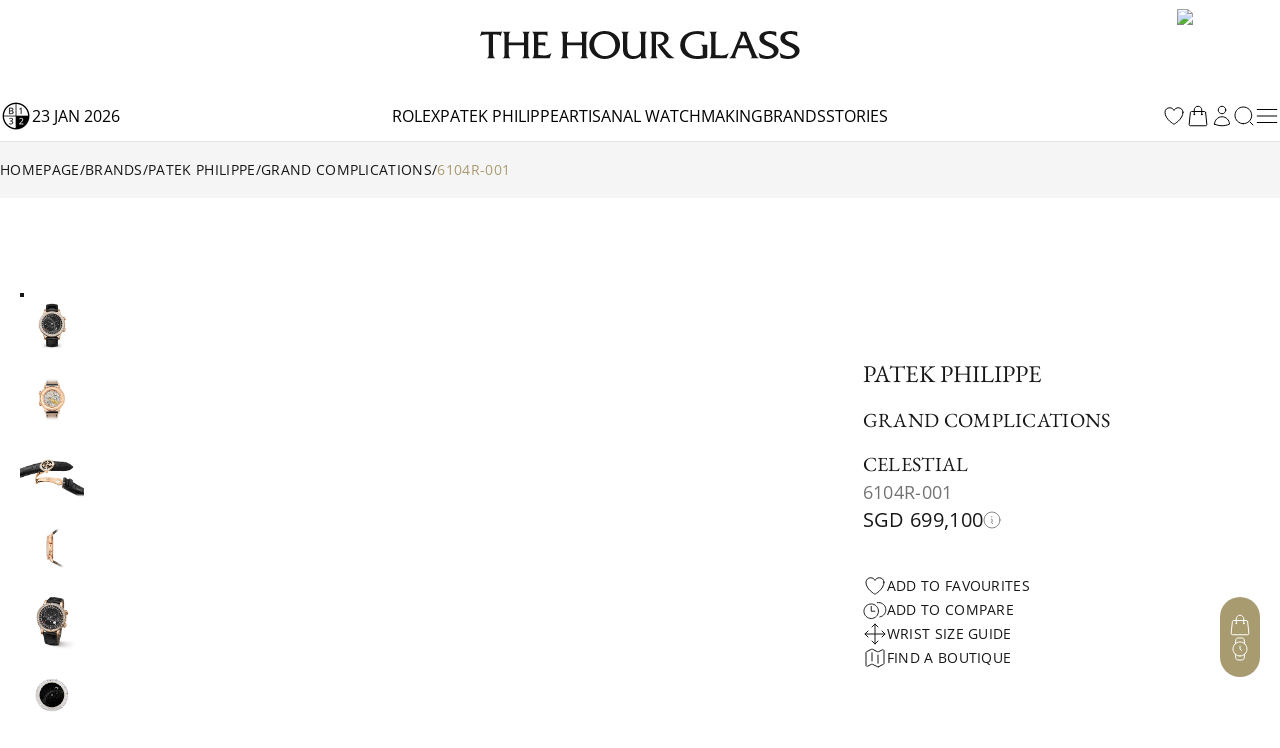

--- FILE ---
content_type: text/html; charset=utf-8
request_url: https://www.thehourglass.com/en-TH/product/patek-philippe/grand-complications/6104r-001
body_size: 39905
content:
<!DOCTYPE html><html lang="en" data-version="1.0.0" data-sentry-element="Html" data-sentry-component="MyDocument" data-sentry-source-file="_document.tsx"><head data-sentry-element="Head" data-sentry-source-file="_document.tsx"><link rel="icon" href="/favicon.ico"/><link rel="preload" as="image" imageSrcSet="https://img.thehourglass.com/tachyon/2023/12/th-logo-2.jpg?w=16&amp;quality=100 16w, https://img.thehourglass.com/tachyon/2023/12/th-logo-2.jpg?w=32&amp;quality=100 32w, https://img.thehourglass.com/tachyon/2023/12/th-logo-2.jpg?w=48&amp;quality=100 48w, https://img.thehourglass.com/tachyon/2023/12/th-logo-2.jpg?w=64&amp;quality=100 64w, https://img.thehourglass.com/tachyon/2023/12/th-logo-2.jpg?w=96&amp;quality=100 96w, https://img.thehourglass.com/tachyon/2023/12/th-logo-2.jpg?w=128&amp;quality=100 128w, https://img.thehourglass.com/tachyon/2023/12/th-logo-2.jpg?w=256&amp;quality=100 256w, https://img.thehourglass.com/tachyon/2023/12/th-logo-2.jpg?w=384&amp;quality=100 384w, https://img.thehourglass.com/tachyon/2023/12/th-logo-2.jpg?w=640&amp;quality=100 640w, https://img.thehourglass.com/tachyon/2023/12/th-logo-2.jpg?w=1080&amp;quality=100 1080w, https://img.thehourglass.com/tachyon/2023/12/th-logo-2.jpg?w=1920&amp;quality=100 1920w, https://img.thehourglass.com/tachyon/2023/12/th-logo-2.jpg?w=3840&amp;quality=100 3840w" imageSizes="100%" fetchpriority="high"/><meta name="viewport" content="width=device-width, initial-scale=1, minimum-scale=1, maximum-scale=5" data-sentry-element="meta" data-sentry-source-file="Meta.tsx"/><meta charSet="utf-8" data-sentry-element="meta" data-sentry-source-file="Meta.tsx"/><title>Patek Philippe Grand Complications  | The Hour Glass Thailand</title><meta name="title" content="Patek Philippe Grand Complications  | The Hour Glass Thailand"/><meta name="description" content="Discover the Patek Philippe Grand Complications 6104R-001 in Rose Gold at The Hour Glass Singapore."/><meta property="og:type" content="article"/><meta property="og:title" content="Patek Philippe Grand Complications  | The Hour Glass Thailand"/><meta property="og:description" content="Discover the Patek Philippe Grand Complications 6104R-001 in Rose Gold at The Hour Glass Singapore."/><meta property="og:site_name" content="PMT The Hour Glass"/><meta property="og:image" content="https://img.thehourglass.com/tachyon/2023/10/Patek-Philippe-Grand20Complications_6104R-001-1.jpg"/><meta name="keywords" content="" data-sentry-element="meta" data-sentry-source-file="Meta.tsx"/><meta name="author" content="" data-sentry-element="meta" data-sentry-source-file="Meta.tsx"/><meta property="og:url" content="https://www.thehourglass.com/en-TH/product/patek-philippe/grand-complications/6104r-001" data-sentry-element="meta" data-sentry-source-file="Meta.tsx"/><link rel="canonical" href="https://www.thehourglass.com/en-TH/product/patek-philippe/grand-complications/6104r-001"/><meta property="og:locale" content="en-TH" data-sentry-element="meta" data-sentry-source-file="Meta.tsx"/><link rel="icon" href="/favicon.ico"/><link rel="preload" as="image" imageSrcSet="https://img.thehourglass.com/tachyon/2023/10/6104R_001_1.jpg?w=16&amp;quality=100 16w, https://img.thehourglass.com/tachyon/2023/10/6104R_001_1.jpg?w=32&amp;quality=100 32w, https://img.thehourglass.com/tachyon/2023/10/6104R_001_1.jpg?w=48&amp;quality=100 48w, https://img.thehourglass.com/tachyon/2023/10/6104R_001_1.jpg?w=64&amp;quality=100 64w, https://img.thehourglass.com/tachyon/2023/10/6104R_001_1.jpg?w=96&amp;quality=100 96w, https://img.thehourglass.com/tachyon/2023/10/6104R_001_1.jpg?w=128&amp;quality=100 128w, https://img.thehourglass.com/tachyon/2023/10/6104R_001_1.jpg?w=256&amp;quality=100 256w, https://img.thehourglass.com/tachyon/2023/10/6104R_001_1.jpg?w=384&amp;quality=100 384w, https://img.thehourglass.com/tachyon/2023/10/6104R_001_1.jpg?w=640&amp;quality=100 640w, https://img.thehourglass.com/tachyon/2023/10/6104R_001_1.jpg?w=1080&amp;quality=100 1080w, https://img.thehourglass.com/tachyon/2023/10/6104R_001_1.jpg?w=1920&amp;quality=100 1920w, https://img.thehourglass.com/tachyon/2023/10/6104R_001_1.jpg?w=3840&amp;quality=100 3840w" imageSizes="100%" fetchpriority="high"/><meta name="next-head-count" content="19"/><meta name="google-site-verification" content="95e1FEFdaUN_C2Ry95CtuVDYlDckunJcFvCY3SoGaAE" data-sentry-element="meta" data-sentry-source-file="_document.tsx"/><link rel="preload" href="/_next/static/media/0c6691544d8d0778-s.p.woff2" as="font" type="font/woff2" crossorigin="anonymous" data-next-font="size-adjust"/><link rel="preload" href="/_next/static/media/351ea5226680f157-s.p.woff2" as="font" type="font/woff2" crossorigin="anonymous" data-next-font="size-adjust"/><link rel="preload" href="/_next/static/media/0bbb5cdd0264468f-s.p.woff2" as="font" type="font/woff2" crossorigin="anonymous" data-next-font="size-adjust"/><link rel="preload" href="/_next/static/media/70f9b50d865cc1c8-s.p.woff2" as="font" type="font/woff2" crossorigin="anonymous" data-next-font="size-adjust"/><link rel="preload" href="/_next/static/media/d1a2421947cbb944-s.p.woff2" as="font" type="font/woff2" crossorigin="anonymous" data-next-font="size-adjust"/><link rel="preload" href="/_next/static/media/2ff257875847b5a0-s.p.woff2" as="font" type="font/woff2" crossorigin="anonymous" data-next-font="size-adjust"/><link rel="preload" href="/_next/static/media/4af50797d1caf652-s.p.woff2" as="font" type="font/woff2" crossorigin="anonymous" data-next-font="size-adjust"/><link rel="preload" href="/_next/static/media/e762f85da432239f-s.p.woff2" as="font" type="font/woff2" crossorigin="anonymous" data-next-font="size-adjust"/><link rel="preload" href="/_next/static/media/e0214cdf96465283-s.p.woff2" as="font" type="font/woff2" crossorigin="anonymous" data-next-font="size-adjust"/><link rel="preload" href="/_next/static/media/aedde3c83ec3bfda-s.p.woff2" as="font" type="font/woff2" crossorigin="anonymous" data-next-font="size-adjust"/><link rel="preload" href="/_next/static/media/f3860381de981135-s.p.woff2" as="font" type="font/woff2" crossorigin="anonymous" data-next-font="size-adjust"/><link rel="preload" href="/_next/static/media/3428185a66551a35-s.p.woff2" as="font" type="font/woff2" crossorigin="anonymous" data-next-font="size-adjust"/><link rel="preload" href="/_next/static/media/69ae60fb8df680be-s.p.woff2" as="font" type="font/woff2" crossorigin="anonymous" data-next-font="size-adjust"/><link rel="preload" href="/_next/static/media/fd77fa92605b1c47-s.p.woff2" as="font" type="font/woff2" crossorigin="anonymous" data-next-font="size-adjust"/><link rel="preload" href="/_next/static/media/dddc1abd3e1bd686-s.p.woff2" as="font" type="font/woff2" crossorigin="anonymous" data-next-font="size-adjust"/><link rel="preload" href="/_next/static/media/09becfd46dfd70a5-s.p.woff2" as="font" type="font/woff2" crossorigin="anonymous" data-next-font="size-adjust"/><link rel="preload" href="/_next/static/media/633879f24d8f4d42-s.p.woff2" as="font" type="font/woff2" crossorigin="anonymous" data-next-font="size-adjust"/><link rel="preload" href="/_next/static/media/d337d9cbe690b505-s.p.woff2" as="font" type="font/woff2" crossorigin="anonymous" data-next-font="size-adjust"/><link rel="preload" href="/_next/static/media/a8ce97ac182f3116-s.p.woff2" as="font" type="font/woff2" crossorigin="anonymous" data-next-font="size-adjust"/><link rel="preload" href="/_next/static/media/90a720783c32d14a-s.p.woff2" as="font" type="font/woff2" crossorigin="anonymous" data-next-font="size-adjust"/><link rel="preload" href="/_next/static/media/0580c55b95723199-s.p.woff2" as="font" type="font/woff2" crossorigin="anonymous" data-next-font="size-adjust"/><link rel="preload" href="/_next/static/media/6eafe6a149d04572-s.p.woff2" as="font" type="font/woff2" crossorigin="anonymous" data-next-font="size-adjust"/><link rel="preload" href="/_next/static/css/c1b421f5eef971ca.css" as="style"/><link rel="stylesheet" href="/_next/static/css/c1b421f5eef971ca.css" data-n-g=""/><link rel="preload" href="/_next/static/css/e3ab56b1755ddd1b.css" as="style"/><link rel="stylesheet" href="/_next/static/css/e3ab56b1755ddd1b.css" data-n-p=""/><link rel="preload" href="/_next/static/css/854cded0d792b3d3.css" as="style"/><link rel="stylesheet" href="/_next/static/css/854cded0d792b3d3.css"/><noscript data-n-css=""></noscript><script defer="" nomodule="" src="/_next/static/chunks/polyfills-78c92fac7aa8fdd8.js"></script><script defer="" src="/_next/static/chunks/54227.22b8e27061360412.js"></script><script defer="" src="/_next/static/chunks/99859.ba3a0437cb1abb45.js"></script><script defer="" src="/_next/static/chunks/30869.7ee4788d06dc17e6.js"></script><script defer="" src="/_next/static/chunks/88813-18c619d2806819d3.js"></script><script defer="" src="/_next/static/chunks/24533.fd85304d2e092285.js"></script><script src="/_next/static/chunks/webpack-40cc74eeeea57826.js" defer=""></script><script src="/_next/static/chunks/framework-bc6cffa38930597f.js" defer=""></script><script src="/_next/static/chunks/main-eaf15232da9bbfdc.js" defer=""></script><script src="/_next/static/chunks/69111-159adf46e43d07d5.js" defer=""></script><script src="/_next/static/chunks/pages/_app-cd195c62d5c53ea9.js" defer=""></script><script src="/_next/static/chunks/96236-4820b93f795dd748.js" defer=""></script><script src="/_next/static/chunks/48929-cf21adb656215f19.js" defer=""></script><script src="/_next/static/chunks/75372-ca23756d621d8a14.js" defer=""></script><script src="/_next/static/chunks/88411-e616a27068cd7d13.js" defer=""></script><script src="/_next/static/chunks/8480-bb4405b68c02cffd.js" defer=""></script><script src="/_next/static/chunks/14589-7cc0f0e1efd404e1.js" defer=""></script><script src="/_next/static/chunks/93747-8f455b30269ba55f.js" defer=""></script><script src="/_next/static/chunks/5901-e35616ca1bb373c4.js" defer=""></script><script src="/_next/static/chunks/9617-699d65b81ba42e33.js" defer=""></script><script src="/_next/static/chunks/68573-3a6efbec112091eb.js" defer=""></script><script src="/_next/static/chunks/3965-4b1db14053bbd8d5.js" defer=""></script><script src="/_next/static/chunks/40492-7094ed077b08d423.js" defer=""></script><script src="/_next/static/chunks/91670-0d0aa7c1e11c4d2e.js" defer=""></script><script src="/_next/static/chunks/65480-106d5e6552e087c1.js" defer=""></script><script src="/_next/static/chunks/20935-42a8cb67bd360169.js" defer=""></script><script src="/_next/static/chunks/81078-8546a45a49935a2e.js" defer=""></script><script src="/_next/static/chunks/47896-f86d186ee0e17bb8.js" defer=""></script><script src="/_next/static/chunks/pages/product/%5B%5B...slug%5D%5D-3b75d417cb220d83.js" defer=""></script><script src="/_next/static/lRaeb0votg0Qz57pmibLm/_buildManifest.js" defer=""></script><script src="/_next/static/lRaeb0votg0Qz57pmibLm/_ssgManifest.js" defer=""></script></head><body class="min-h-screen"><noscript><iframe src="https://www.googletagmanager.com/ns.html?id=GTM-M5DTN8F" height="0" width="0" style="display:none;visibility:hidden"></iframe></noscript><noscript><iframe src="https://www.googletagmanager.com/ns.html?id=GTM-TH9233L" height="0" width="0" style="display:none;visibility:hidden"></iframe></noscript><div id="__next"><main class="__variable_0d8000 __variable_b646a2 __variable_524304 __variable_8c2121 __variable_e609d8 __variable_cff536 relative flex min-h-screen flex-col"><div class="DesktopHeader-root sticky top-0 z-50 hidden w-full font-OpenSans xl:block xl:w-[calc(100dvw-5px)]" id="desktop-header-container"><div class="DesktopHeader-line1 relative z-20 w-full border-b bg-white px-5 transition-all duration-300 xl:px-0 border-transparent"><div class="mx-auto max-w-7xl items-center overflow-hidden duration-300 ease-in-out MenuGrid h-[90px]"><div class="flex w-full justify-start"></div><div class="relative mx-auto h-full max-w-[200px]"><a href="/en-TH" data-sentry-element="Link" data-sentry-source-file="index.tsx"><img alt="logo" data-sentry-element="Image" data-sentry-source-file="index.tsx" fetchpriority="high" width="1283" height="116" decoding="async" data-nimg="1" class="h-full w-auto object-contain" style="color:transparent;background-size:cover;background-position:50% 50%;background-repeat:no-repeat;background-image:url(&quot;data:image/svg+xml;charset=utf-8,%3Csvg xmlns=&#x27;http://www.w3.org/2000/svg&#x27; viewBox=&#x27;0 0 1283 116&#x27;%3E%3Cfilter id=&#x27;b&#x27; color-interpolation-filters=&#x27;sRGB&#x27;%3E%3CfeGaussianBlur stdDeviation=&#x27;20&#x27;/%3E%3CfeColorMatrix values=&#x27;1 0 0 0 0 0 1 0 0 0 0 0 1 0 0 0 0 0 100 -1&#x27; result=&#x27;s&#x27;/%3E%3CfeFlood x=&#x27;0&#x27; y=&#x27;0&#x27; width=&#x27;100%25&#x27; height=&#x27;100%25&#x27;/%3E%3CfeComposite operator=&#x27;out&#x27; in=&#x27;s&#x27;/%3E%3CfeComposite in2=&#x27;SourceGraphic&#x27;/%3E%3CfeGaussianBlur stdDeviation=&#x27;20&#x27;/%3E%3C/filter%3E%3Cimage width=&#x27;100%25&#x27; height=&#x27;100%25&#x27; x=&#x27;0&#x27; y=&#x27;0&#x27; preserveAspectRatio=&#x27;none&#x27; style=&#x27;filter: url(%23b);&#x27; href=&#x27;https://img.thehourglass.com/tachyon/2023/12/th-logo-2.jpg?w=640&amp;quality=20&#x27;/%3E%3C/svg%3E&quot;)" sizes="100%" srcSet="https://img.thehourglass.com/tachyon/2023/12/th-logo-2.jpg?w=16&amp;quality=100 16w, https://img.thehourglass.com/tachyon/2023/12/th-logo-2.jpg?w=32&amp;quality=100 32w, https://img.thehourglass.com/tachyon/2023/12/th-logo-2.jpg?w=48&amp;quality=100 48w, https://img.thehourglass.com/tachyon/2023/12/th-logo-2.jpg?w=64&amp;quality=100 64w, https://img.thehourglass.com/tachyon/2023/12/th-logo-2.jpg?w=96&amp;quality=100 96w, https://img.thehourglass.com/tachyon/2023/12/th-logo-2.jpg?w=128&amp;quality=100 128w, https://img.thehourglass.com/tachyon/2023/12/th-logo-2.jpg?w=256&amp;quality=100 256w, https://img.thehourglass.com/tachyon/2023/12/th-logo-2.jpg?w=384&amp;quality=100 384w, https://img.thehourglass.com/tachyon/2023/12/th-logo-2.jpg?w=640&amp;quality=100 640w, https://img.thehourglass.com/tachyon/2023/12/th-logo-2.jpg?w=1080&amp;quality=100 1080w, https://img.thehourglass.com/tachyon/2023/12/th-logo-2.jpg?w=1920&amp;quality=100 1920w, https://img.thehourglass.com/tachyon/2023/12/th-logo-2.jpg?w=3840&amp;quality=100 3840w" src="https://img.thehourglass.com/tachyon/2023/12/th-logo-2.jpg?w=3840&amp;quality=100"/></a></div><div class="flex w-full items-center justify-end"><a href="https://www.thehourglass.com/en-TH/brand/patek-philippe"><img alt="patek philippe certificate" loading="lazy" width="145" height="85" decoding="async" data-nimg="1" class="aspect-[145/85] w-[103px] pr-[1px]" style="color:transparent" srcSet="/_next/image?url=%2F_next%2Fstatic%2Fmedia%2FiconCertificate.2b276680.jpg&amp;w=256&amp;q=100 1x, /_next/image?url=%2F_next%2Fstatic%2Fmedia%2FiconCertificate.2b276680.jpg&amp;w=384&amp;q=100 2x" src="/_next/image?url=%2F_next%2Fstatic%2Fmedia%2FiconCertificate.2b276680.jpg&amp;w=384&amp;q=100"/></a></div></div></div><div class="DesktopHeader-line2 relative z-10 mx-auto w-full border-b-[1px] border-neutral-200 bg-white px-0 duration-300 border-neutral-200 opacity-100"><div class="relative z-40 h-[50px] w-full bg-white text-base text-black transition-all duration-300 !bg-white !text-black !bg-transparent text-white"><div class="relative z-40 flex h-full w-full bg-white"><div class="mx-auto h-full w-full max-w-7xl items-center bg-white px-5 xl:px-0 MenuGrid"><div class="flex min-w-[150px] items-center gap-3 uppercase"><img alt="black" data-sentry-element="Image" data-sentry-source-file="index.tsx" loading="lazy" width="32" height="32" decoding="async" data-nimg="1" style="color:transparent" srcSet="/_next/image?url=%2F_next%2Fstatic%2Fmedia%2Ficon-leap-year-clock-2.7c9d1e7a.png&amp;w=32&amp;q=100 1x, /_next/image?url=%2F_next%2Fstatic%2Fmedia%2Ficon-leap-year-clock-2.7c9d1e7a.png&amp;w=64&amp;q=100 2x" src="/_next/image?url=%2F_next%2Fstatic%2Fmedia%2Ficon-leap-year-clock-2.7c9d1e7a.png&amp;w=64&amp;q=100"/><span data-sentry-component="DateLabel" data-sentry-source-file="DateLabel.tsx">23 Jan 2026</span></div><div class="flex h-full items-center justify-center gap-[30px] text-base uppercase"><a href="/en-TH/rolex" class="menu-link flex h-full items-center hover:text-thg-yellow" target="">Rolex</a><a href="/en-TH/brand/patek-philippe" class="menu-link flex h-full items-center hover:text-thg-yellow" target="">Patek Philippe</a><a href="https://ovr.thehourglass.com" class="menu-link flex h-full items-center hover:text-thg-yellow" target="_blank">Artisanal watchmakers</a><a href="/en-TH/brands" class="menu-link flex h-full items-center hover:text-thg-yellow" target="">Brands</a><a href="/en-TH/stories" class="menu-link flex h-full items-center hover:text-thg-yellow" target="">Stories</a></div><div class="col-start-3 flex h-full items-center justify-end gap-[10px]"><a href="/en-TH/favourites" aria-label="favourites" data-sentry-element="Link" data-sentry-component="FavoritesIcon" data-sentry-source-file="index.tsx"><svg width="24" height="24" viewBox="0 0 24 24" fill="none" xmlns="http://www.w3.org/2000/svg" class="cursor-pointer" data-sentry-element="svg" data-sentry-source-file="IconHeart.tsx" data-sentry-component="IconHeart"><path d="M20.9922 8.25C20.9922 5.76472 18.8935 3.75 16.3047 3.75C14.3691 3.75 12.7075 4.87628 11.9922 6.48342C11.2769 4.87628 9.61531 3.75 7.67969 3.75C5.09085 3.75 2.99219 5.76472 2.99219 8.25C2.99219 15.4706 11.9922 20.25 11.9922 20.25C11.9922 20.25 20.9922 15.4706 20.9922 8.25Z" stroke="currentColor" stroke-linecap="round" stroke-linejoin="round" data-sentry-element="path" data-sentry-source-file="IconHeart.tsx"></path></svg></a><div class="CartIcon-root relative flex items-center" data-sentry-component="CartIcon" data-sentry-source-file="CartIcon.tsx"><a href="/en-TH/cart" class="relative" data-sentry-element="Link" data-sentry-source-file="CartIcon.tsx"><svg xmlns="http://www.w3.org/2000/svg" width="24" height="24" viewBox="0 0 24 24" fill="none" class="cursor-pointer" data-sentry-element="svg" data-sentry-source-file="IconBag.tsx" data-sentry-component="IconBag"><path d="M15.75 10.5V6C15.75 3.92893 14.0711 2.25 12 2.25C9.92893 2.25 8.25 3.92893 8.25 6V10.5M19.606 8.50723L20.8692 20.5072C20.9391 21.1715 20.4183 21.75 19.7504 21.75H4.24963C3.58172 21.75 3.06089 21.1715 3.13081 20.5072L4.39397 8.50723C4.45424 7.93466 4.93706 7.5 5.51279 7.5H18.4872C19.0629 7.5 19.5458 7.93466 19.606 8.50723ZM8.625 10.5C8.625 10.7071 8.4571 10.875 8.25 10.875C8.04289 10.875 7.875 10.7071 7.875 10.5C7.875 10.2929 8.04289 10.125 8.25 10.125C8.4571 10.125 8.625 10.2929 8.625 10.5ZM16.125 10.5C16.125 10.7071 15.9571 10.875 15.75 10.875C15.5429 10.875 15.375 10.7071 15.375 10.5C15.375 10.2929 15.5429 10.125 15.75 10.125C15.9571 10.125 16.125 10.2929 16.125 10.5Z" stroke="currentColor" stroke-linecap="round" stroke-linejoin="round" data-sentry-element="path" data-sentry-source-file="IconBag.tsx"></path></svg></a></div><a href="/en-TH/sign-in" data-sentry-element="Link" data-sentry-component="ProfileIcon" data-sentry-source-file="ProfileIcon.tsx"><svg xmlns="http://www.w3.org/2000/svg" width="24" height="24" viewBox="0 0 24 24" fill="none" class="profile-icon cursor-pointer" data-sentry-element="svg" data-sentry-source-file="IconUser.tsx" data-sentry-component="IconUser"><path d="M15.7501 6C15.7501 8.07107 14.0712 9.75 12.0001 9.75C9.92902 9.75 8.25009 8.07107 8.25009 6C8.25009 3.92893 9.92902 2.25 12.0001 2.25C14.0712 2.25 15.7501 3.92893 15.7501 6Z" stroke="currentColor" stroke-linecap="round" stroke-linejoin="round" data-sentry-element="path" data-sentry-source-file="IconUser.tsx"></path><path d="M4.50122 20.1182C4.57153 16.0369 7.90196 12.75 12.0001 12.75C16.0983 12.75 19.4288 16.0371 19.499 20.1185C17.2162 21.166 14.6765 21.75 12.0004 21.75C9.32408 21.75 6.78418 21.1659 4.50122 20.1182Z" stroke="currentColor" stroke-linecap="round" stroke-linejoin="round" data-sentry-element="path" data-sentry-source-file="IconUser.tsx"></path></svg></a><button class="DesktopHeader-search-btn h-5 w-5" aria-label="search"><svg xmlns="http://www.w3.org/2000/svg" width="20" height="20" viewBox="0 0 20 20" fill="none" data-sentry-element="svg" data-sentry-source-file="IconSearch.tsx" data-sentry-component="IconSearch"><path d="M9.33846 17.6769C13.9437 17.6769 17.6769 13.9437 17.6769 9.33846C17.6769 4.73326 13.9437 1 9.33846 1C4.73326 1 1 4.73326 1 9.33846C1 13.9437 4.73326 17.6769 9.33846 17.6769Z" stroke="currentColor" stroke-linecap="round" stroke-linejoin="round" data-sentry-element="path" data-sentry-source-file="IconSearch.tsx"></path><path d="M19 19L16 16" stroke="currentColor" stroke-linecap="round" stroke-linejoin="round" data-sentry-element="path" data-sentry-source-file="IconSearch.tsx"></path></svg></button><div class="relative" data-sentry-component="SecondMenuButton" data-sentry-source-file="SecondMenuButton.tsx"><svg xmlns="http://www.w3.org/2000/svg" width="26" height="26" viewBox="0 0 26 26" fill="none" class="cursor-pointer" data-sentry-element="svg" data-sentry-component="IconFold" data-sentry-source-file="IconFold.tsx"><path d="M3.25 19.5H22.75" stroke="currentColor" stroke-linecap="round" stroke-linejoin="round" data-sentry-element="path" data-sentry-source-file="IconFold.tsx"></path><path d="M3.25 13H22.75" stroke="currentColor" stroke-linecap="round" stroke-linejoin="round" data-sentry-element="path" data-sentry-source-file="IconFold.tsx"></path><path d="M3.25 6.5H22.75" stroke="currentColor" stroke-linecap="round" stroke-linejoin="round" data-sentry-element="path" data-sentry-source-file="IconFold.tsx"></path></svg></div></div></div></div><div class="Megamenu-wrapper absolute w-full -translate-y-[150%] border-t border-neutral-200 bg-white transition-all duration-700 ease-in will-change-transform min-h-[400px]"></div></div><div class="absolute left-0 top-[50px] z-10 mx-auto h-[230px] w-full items-center justify-center bg-white py-20 transition-all duration-300 hidden -translate-y-full"><div class="relative mx-auto block h-[50px] w-full max-w-[620px] text-neutral-900 lg:h-[70px]"><svg xmlns="http://www.w3.org/2000/svg" width="20" height="20" viewBox="0 0 20 20" fill="none" class="absolute left-5 top-[14px] h-5 lg:top-[24px]" data-sentry-element="svg" data-sentry-source-file="IconSearch.tsx" data-sentry-component="IconSearch"><path d="M9.33846 17.6769C13.9437 17.6769 17.6769 13.9437 17.6769 9.33846C17.6769 4.73326 13.9437 1 9.33846 1C4.73326 1 1 4.73326 1 9.33846C1 13.9437 4.73326 17.6769 9.33846 17.6769Z" stroke="currentColor" stroke-linecap="round" stroke-linejoin="round" data-sentry-element="path" data-sentry-source-file="IconSearch.tsx"></path><path d="M19 19L16 16" stroke="currentColor" stroke-linecap="round" stroke-linejoin="round" data-sentry-element="path" data-sentry-source-file="IconSearch.tsx"></path></svg><input name="search" placeholder="Search" id="searchInput" type="text" autofocus="" class="peer h-full w-full border border-neutral-400 px-14 pt-1 text-sm focus-visible:outline-none lg:border-x-0 lg:!border-b lg:border-t-0 lg:border-neutral-400 lg:text-base"/><div class="invisible absolute bottom-5 right-20 text-xs uppercase text-red-600 peer-invalid:visible">Please input at least 3 characters</div><img alt="open" data-sentry-element="Image" data-sentry-source-file="index.tsx" loading="lazy" width="20" height="20" decoding="async" data-nimg="1" class="absolute right-5 top-[14px] h-5 cursor-pointer lg:top-[26px]" style="color:transparent" src="/_next/static/media/iconSimpleArrowRightBlack.22b6e56d.svg"/></div></div></div></div><div class="MobileHeader-root sticky top-0 z-50 w-full bg-white font-OpenSans xl:hidden" id="mobile-header-container"><div class="MobileHeader-root__inner relative grid min-h-[48px] grid-cols-12 items-center px-3 py-1"><div class="relative z-[1] col-span-1 col-start-1 justify-items-start"><img alt="menu" loading="lazy" width="24" height="24" decoding="async" data-nimg="1" class="cursor-pointer" style="color:transparent" src="/_next/static/media/iconMenu.1f11a9fe.svg"/></div><a href="/en-TH" class="relative col-span-8 col-start-3 h-auto w-full sm:col-span-4 sm:col-start-5 aspect-[1400/501] max-h-[70px]" data-sentry-element="Link" data-sentry-source-file="index.tsx"><img alt="logo" data-sentry-element="Image" data-sentry-source-file="index.tsx" fetchpriority="high" decoding="async" data-nimg="fill" class="object-contain" style="position:absolute;height:100%;width:100%;left:0;top:0;right:0;bottom:0;color:transparent;background-size:cover;background-position:50% 50%;background-repeat:no-repeat;background-image:url(&quot;data:image/svg+xml;charset=utf-8,%3Csvg xmlns=&#x27;http://www.w3.org/2000/svg&#x27; %3E%3Cfilter id=&#x27;b&#x27; color-interpolation-filters=&#x27;sRGB&#x27;%3E%3CfeGaussianBlur stdDeviation=&#x27;20&#x27;/%3E%3CfeColorMatrix values=&#x27;1 0 0 0 0 0 1 0 0 0 0 0 1 0 0 0 0 0 100 -1&#x27; result=&#x27;s&#x27;/%3E%3CfeFlood x=&#x27;0&#x27; y=&#x27;0&#x27; width=&#x27;100%25&#x27; height=&#x27;100%25&#x27;/%3E%3CfeComposite operator=&#x27;out&#x27; in=&#x27;s&#x27;/%3E%3CfeComposite in2=&#x27;SourceGraphic&#x27;/%3E%3CfeGaussianBlur stdDeviation=&#x27;20&#x27;/%3E%3C/filter%3E%3Cimage width=&#x27;100%25&#x27; height=&#x27;100%25&#x27; x=&#x27;0&#x27; y=&#x27;0&#x27; preserveAspectRatio=&#x27;none&#x27; style=&#x27;filter: url(%23b);&#x27; href=&#x27;https://img.thehourglass.com/tachyon/2023/12/th-logo-2.jpg?w=640&amp;quality=20&#x27;/%3E%3C/svg%3E&quot;)" sizes="100%" srcSet="https://img.thehourglass.com/tachyon/2023/12/th-logo-2.jpg?w=16&amp;quality=100 16w, https://img.thehourglass.com/tachyon/2023/12/th-logo-2.jpg?w=32&amp;quality=100 32w, https://img.thehourglass.com/tachyon/2023/12/th-logo-2.jpg?w=48&amp;quality=100 48w, https://img.thehourglass.com/tachyon/2023/12/th-logo-2.jpg?w=64&amp;quality=100 64w, https://img.thehourglass.com/tachyon/2023/12/th-logo-2.jpg?w=96&amp;quality=100 96w, https://img.thehourglass.com/tachyon/2023/12/th-logo-2.jpg?w=128&amp;quality=100 128w, https://img.thehourglass.com/tachyon/2023/12/th-logo-2.jpg?w=256&amp;quality=100 256w, https://img.thehourglass.com/tachyon/2023/12/th-logo-2.jpg?w=384&amp;quality=100 384w, https://img.thehourglass.com/tachyon/2023/12/th-logo-2.jpg?w=640&amp;quality=100 640w, https://img.thehourglass.com/tachyon/2023/12/th-logo-2.jpg?w=1080&amp;quality=100 1080w, https://img.thehourglass.com/tachyon/2023/12/th-logo-2.jpg?w=1920&amp;quality=100 1920w, https://img.thehourglass.com/tachyon/2023/12/th-logo-2.jpg?w=3840&amp;quality=100 3840w" src="https://img.thehourglass.com/tachyon/2023/12/th-logo-2.jpg?w=3840&amp;quality=100"/></a><a href="https://www.thehourglass.com/en-TH/brand/patek-philippe" class="col-span-2 col-start-10 justify-items-end max-sm:hidden"><img alt="patek philippe certificate" loading="lazy" width="145" height="85" decoding="async" data-nimg="1" class="aspect-[145/85] w-[103px] pr-[1px]" style="color:transparent" srcSet="/_next/image?url=%2F_next%2Fstatic%2Fmedia%2FiconCertificate.2b276680.jpg&amp;w=256&amp;q=100 1x, /_next/image?url=%2F_next%2Fstatic%2Fmedia%2FiconCertificate.2b276680.jpg&amp;w=384&amp;q=100 2x" src="/_next/image?url=%2F_next%2Fstatic%2Fmedia%2FiconCertificate.2b276680.jpg&amp;w=384&amp;q=100"/></a><div class="col-span-1 col-start-12 justify-items-end"><svg xmlns="http://www.w3.org/2000/svg" width="20" height="20" viewBox="0 0 20 20" fill="none" class="cursor-pointer" data-sentry-element="svg" data-sentry-component="IconSearch" data-sentry-source-file="IconSearch.tsx"><path d="M9.33846 17.6769C13.9437 17.6769 17.6769 13.9437 17.6769 9.33846C17.6769 4.73326 13.9437 1 9.33846 1C4.73326 1 1 4.73326 1 9.33846C1 13.9437 4.73326 17.6769 9.33846 17.6769Z" stroke="currentColor" stroke-linecap="round" stroke-linejoin="round" data-sentry-element="path" data-sentry-source-file="IconSearch.tsx"></path><path d="M19 19L16 16" stroke="currentColor" stroke-linecap="round" stroke-linejoin="round" data-sentry-element="path" data-sentry-source-file="IconSearch.tsx"></path></svg></div><div class="fixed left-0 top-12 z-10 mx-auto h-[110px] w-full items-center justify-center bg-white px-5 py-[30px] transition-all duration-300 hidden"><div class="relative mx-auto block h-full w-full text-neutral-900"><input name="search" placeholder="SEARCH" id="mobileSearchInput" type="text" autofocus="" class="peer h-full w-full border border-neutral-900 px-5 text-sm focus-visible:outline-none"/><div class="invisible absolute bottom-1/2 right-14 translate-y-1/2 text-xs uppercase text-red-600 peer-invalid:visible">Please input at least 3 characters</div><svg xmlns="http://www.w3.org/2000/svg" width="20" height="20" viewBox="0 0 20 20" fill="none" class="absolute right-5 top-1/2 h-6 w-6 -translate-y-1/2" data-sentry-element="svg" data-sentry-source-file="IconSearch.tsx" data-sentry-component="IconSearch"><path d="M9.33846 17.6769C13.9437 17.6769 17.6769 13.9437 17.6769 9.33846C17.6769 4.73326 13.9437 1 9.33846 1C4.73326 1 1 4.73326 1 9.33846C1 13.9437 4.73326 17.6769 9.33846 17.6769Z" stroke="currentColor" stroke-linecap="round" stroke-linejoin="round" data-sentry-element="path" data-sentry-source-file="IconSearch.tsx"></path><path d="M19 19L16 16" stroke="currentColor" stroke-linecap="round" stroke-linejoin="round" data-sentry-element="path" data-sentry-source-file="IconSearch.tsx"></path></svg></div></div></div></div><div class="FloatingCTA-root z-1000 fixed bottom-[6%] right-5 flex flex-col items-end"><div class="WatchEnquiryButton transition-all duration-500 ease-in-out absolute bottom-0 delay-400"><div class="block flex flex-col items-center justify-center gap-5 rounded-[112px] bg-[#A99B70] px-2 py-4"><div class="group relative h-6 w-6" data-sentry-component="RenderButton" data-sentry-source-file="FloatIcon.tsx"><button class="invisible absolute right-[calc(100%+12px)] top-1/2 -translate-y-1/2 cursor-pointer whitespace-nowrap rounded-[30px] bg-white px-4 py-[10px] font-OpenSans text-sm capitalize opacity-0 group-hover:opacity-100 lg:group-hover:visible" aria-label="My Bag">My Bag</button><button class="cursor-pointer transition-all duration-300 group-hover:opacity-75" aria-label="My Bag"><div class="CartIcon-root relative flex items-center rounded-full" data-sentry-component="CartIcon" data-sentry-source-file="CartIcon.tsx"><a href="/en-TH/cart" class="relative" data-sentry-element="Link" data-sentry-source-file="CartIcon.tsx"><svg xmlns="http://www.w3.org/2000/svg" width="24" height="24" viewBox="0 0 24 24" fill="none" class="cursor-pointer" stroke="#fff" data-sentry-element="svg" data-sentry-source-file="IconBag.tsx" data-sentry-component="IconBag"><path d="M15.75 10.5V6C15.75 3.92893 14.0711 2.25 12 2.25C9.92893 2.25 8.25 3.92893 8.25 6V10.5M19.606 8.50723L20.8692 20.5072C20.9391 21.1715 20.4183 21.75 19.7504 21.75H4.24963C3.58172 21.75 3.06089 21.1715 3.13081 20.5072L4.39397 8.50723C4.45424 7.93466 4.93706 7.5 5.51279 7.5H18.4872C19.0629 7.5 19.5458 7.93466 19.606 8.50723ZM8.625 10.5C8.625 10.7071 8.4571 10.875 8.25 10.875C8.04289 10.875 7.875 10.7071 7.875 10.5C7.875 10.2929 8.04289 10.125 8.25 10.125C8.4571 10.125 8.625 10.2929 8.625 10.5ZM16.125 10.5C16.125 10.7071 15.9571 10.875 15.75 10.875C15.5429 10.875 15.375 10.7071 15.375 10.5C15.375 10.2929 15.5429 10.125 15.75 10.125C15.9571 10.125 16.125 10.2929 16.125 10.5Z" stroke="#fff" stroke-linecap="round" stroke-linejoin="round" data-sentry-element="path" data-sentry-source-file="IconBag.tsx"></path></svg></a></div></button></div><div class="hidden group relative h-6 w-6" data-sentry-component="RenderButton" data-sentry-source-file="FloatIcon.tsx"><button class="invisible absolute right-[calc(100%+12px)] top-1/2 -translate-y-1/2 cursor-pointer whitespace-nowrap rounded-[30px] bg-white px-4 py-[10px] font-OpenSans text-sm capitalize opacity-0 group-hover:opacity-100 lg:group-hover:visible" aria-label="My Favourites">My Favourites</button><button class="cursor-pointer transition-all duration-300 group-hover:opacity-75" aria-label="My Favourites"><svg width="24" height="24" viewBox="0 0 24 24" fill="none" xmlns="http://www.w3.org/2000/svg" class="text-white" data-sentry-element="svg" data-sentry-component="IconHeart" data-sentry-source-file="IconHeart.tsx"><path d="M20.9922 8.25C20.9922 5.76472 18.8935 3.75 16.3047 3.75C14.3691 3.75 12.7075 4.87628 11.9922 6.48342C11.2769 4.87628 9.61531 3.75 7.67969 3.75C5.09085 3.75 2.99219 5.76472 2.99219 8.25C2.99219 15.4706 11.9922 20.25 11.9922 20.25C11.9922 20.25 20.9922 15.4706 20.9922 8.25Z" stroke="currentColor" stroke-linecap="round" stroke-linejoin="round" data-sentry-element="path" data-sentry-source-file="IconHeart.tsx"></path></svg></button></div><div class="hidden group relative h-6 w-6" data-sentry-component="RenderButton" data-sentry-source-file="FloatIcon.tsx"><button class="invisible absolute right-[calc(100%+12px)] top-1/2 -translate-y-1/2 cursor-pointer whitespace-nowrap rounded-[30px] bg-white px-4 py-[10px] font-OpenSans text-sm capitalize opacity-0 group-hover:opacity-100 lg:group-hover:visible" aria-label="Watch Comparator (0)">Watch Comparator (0)</button><button class="cursor-pointer transition-all duration-300 group-hover:opacity-75" aria-label="Watch Comparator (0)"><svg width="24" height="24" viewBox="0 0 25 24" fill="none" xmlns="http://www.w3.org/2000/svg" class="text-white" data-sentry-element="svg" data-sentry-component="IconClock" data-sentry-source-file="IconClock.tsx"><path d="M8.57772 8.23424V13.2887H12.3685M16.1593 13.2887C16.1593 17.4759 12.7649 20.8703 8.57772 20.8703C4.3905 20.8703 0.996094 17.4759 0.996094 13.2887C0.996094 9.10144 4.3905 5.70703 8.57772 5.70703C12.7649 5.70703 16.1593 9.10144 16.1593 13.2887Z" stroke="currentColor" stroke-linecap="round" stroke-linejoin="round" data-sentry-element="path" data-sentry-source-file="IconClock.tsx"></path><path d="M17.5276 19.2493C21.6512 18.5222 24.4046 14.5899 23.6775 10.4663C22.9504 6.34271 19.0181 3.5893 14.8945 4.31641" stroke="currentColor" stroke-linecap="round" stroke-linejoin="round" data-sentry-element="path" data-sentry-source-file="IconClock.tsx"></path></svg></button></div><div class="group relative h-6 w-6" data-sentry-component="RenderButton" data-sentry-source-file="FloatIcon.tsx"><button class="invisible absolute right-[calc(100%+12px)] top-1/2 -translate-y-1/2 cursor-pointer whitespace-nowrap rounded-[30px] bg-white px-4 py-[10px] font-OpenSans text-sm capitalize opacity-0 group-hover:opacity-100 lg:group-hover:visible" aria-label="Watch Enquiry">Watch Enquiry</button><button class="cursor-pointer transition-all duration-300 group-hover:opacity-75" aria-label="Watch Enquiry"><svg xmlns="http://www.w3.org/2000/svg" width="24" height="24" viewBox="0 0 20 20" fill="none" data-sentry-element="svg" data-sentry-component="IconWatchEnquiryFloat" data-sentry-source-file="IconWatchEnquiryFloat.tsx"><path d="M9.99996 15.8334C13.2216 15.8334 15.8333 13.2217 15.8333 10.0001C15.8333 6.77842 13.2216 4.16675 9.99996 4.16675C6.7783 4.16675 4.16663 6.77842 4.16663 10.0001C4.16663 13.2217 6.7783 15.8334 9.99996 15.8334Z" stroke="#fff" stroke-width="0.8" stroke-linecap="round" stroke-linejoin="round" data-sentry-element="path" data-sentry-source-file="IconWatchEnquiryFloat.tsx"></path><path d="M10 7.5V10L11.25 11.25" stroke="#fff" stroke-width="0.8" stroke-linecap="round" stroke-linejoin="round" data-sentry-element="path" data-sentry-source-file="IconWatchEnquiryFloat.tsx"></path><path d="M13.7583 14.4583L13.4666 17.6499C13.4291 18.0655 13.237 18.4518 12.9284 18.7326C12.6199 19.0134 12.2172 19.1683 11.7999 19.1666H8.19161C7.77438 19.1683 7.3717 19.0134 7.06311 18.7326C6.75453 18.4518 6.56249 18.0655 6.52494 17.6499L6.23328 14.4583M6.24161 5.5416L6.53328 2.34993C6.5707 1.93583 6.76155 1.55067 7.06837 1.27006C7.37519 0.98945 7.77582 0.833657 8.19161 0.833266H11.8166C12.2338 0.831573 12.6365 0.986431 12.9451 1.26724C13.2537 1.54806 13.4457 1.9344 13.4833 2.34993L13.7749 5.5416" stroke="#fff" stroke-width="0.8" stroke-linecap="round" stroke-linejoin="round" data-sentry-element="path" data-sentry-source-file="IconWatchEnquiryFloat.tsx"></path></svg></button></div></div></div><div class="cursor-pointer transition-all duration-300 ease-in-out hover:opacity-75 hover:delay-0 invisible opacity-0 delay-500"><svg xmlns="http://www.w3.org/2000/svg" width="40" height="40" fill="none" data-sentry-element="svg" data-sentry-source-file="IconFloating.tsx" data-sentry-component="IconFloating"><g clip-path="url(#a)" data-sentry-element="g" data-sentry-source-file="IconFloating.tsx"><path fill="#A99B70" d="M0 0h40v40H0z" data-sentry-element="path" data-sentry-source-file="IconFloating.tsx"></path><path stroke="#fff" stroke-linecap="round" stroke-linejoin="round" d="m28 24-8-8-8 8" data-sentry-element="path" data-sentry-source-file="IconFloating.tsx"></path></g><defs data-sentry-element="defs" data-sentry-source-file="IconFloating.tsx"><clipPath id="a" data-sentry-element="clipPath" data-sentry-source-file="IconFloating.tsx"><rect width="40" height="40" fill="#fff" rx="20" data-sentry-element="rect" data-sentry-source-file="IconFloating.tsx"></rect></clipPath></defs></svg></div></div><div class="Layout-main relative font-OpenSans"><div class="ProductDetail-root ProductDetail-patek-philippe relative w-full flex-1 overflow-x-hidden"><div data-sentry-component="Breadcrumb" data-sentry-source-file="Breadcrumb.tsx"><div class="Breadcrumb-root hidden lg:block py-4 bg-neutral-100 text-neutral-900"><div class="max-w-7xl mx-auto px-5 xl:px-0  flex items-center gap-[2px] font-OpenSans font-normal text-sm uppercase"><a href="/en-TH" class="link-item hover:text-thg-yellow hover:underline">Homepage</a><div>/</div><a href="/en-TH/brands" class="link-item hover:text-thg-yellow hover:underline">Brands</a><div>/</div><a href="/en-TH/brand/patek-philippe" class="link-item hover:text-thg-yellow hover:underline">Patek Philippe</a><div>/</div><a href="/en-TH/catalog/patek-philippe/grand-complications" class="link-item hover:text-thg-yellow hover:underline">Grand Complications</a><div>/</div><span class="truncate max-w-md text-thg-yellow">6104R-001</span></div></div></div><div class="ProductDetailView-root align-items-center relative mx-auto flex min-h-[690px] w-full justify-center overflow-x-hidden pb-[var(--container-padding-bottom)] pt-[var(--container-padding-top)] lg:pb-[var(--container-padding-bottom-desktop)] lg:pt-[var(--container-padding-top-desktop)]" style="--container-padding-top:40px;--container-padding-bottom:40px;--container-padding-top-desktop:80px;--container-padding-bottom-desktop:80px"><div class="ProductCardView-root mx-auto grid w-full max-w-7xl grid-cols-12 gap-6 px-0 text-neutral-900 lg:px-5" data-sentry-component="ProductCard" data-sentry-source-file="ProductCard.tsx"><div class="ProductImages relative col-span-12 flex flex-col gap-4 lg:col-span-8"><div class="swiper ProductImage-swiper relative mb-6 aspect-square w-full max-w-[672px] lg:mb-0" data-sentry-element="ReactSwiper" data-sentry-source-file="ProductCard.tsx"><div class="swiper-wrapper"><div class="swiper-slide relative w-full"><img alt="6104R_001_1.jpg" fetchpriority="high" decoding="async" data-nimg="fill" class="object-contain xl-desktop:object-none" style="position:absolute;height:100%;width:100%;left:0;top:0;right:0;bottom:0;color:transparent;background-size:cover;background-position:50% 50%;background-repeat:no-repeat;background-image:url(&quot;data:image/svg+xml;charset=utf-8,%3Csvg xmlns=&#x27;http://www.w3.org/2000/svg&#x27; %3E%3Cfilter id=&#x27;b&#x27; color-interpolation-filters=&#x27;sRGB&#x27;%3E%3CfeGaussianBlur stdDeviation=&#x27;20&#x27;/%3E%3CfeColorMatrix values=&#x27;1 0 0 0 0 0 1 0 0 0 0 0 1 0 0 0 0 0 100 -1&#x27; result=&#x27;s&#x27;/%3E%3CfeFlood x=&#x27;0&#x27; y=&#x27;0&#x27; width=&#x27;100%25&#x27; height=&#x27;100%25&#x27;/%3E%3CfeComposite operator=&#x27;out&#x27; in=&#x27;s&#x27;/%3E%3CfeComposite in2=&#x27;SourceGraphic&#x27;/%3E%3CfeGaussianBlur stdDeviation=&#x27;20&#x27;/%3E%3C/filter%3E%3Cimage width=&#x27;100%25&#x27; height=&#x27;100%25&#x27; x=&#x27;0&#x27; y=&#x27;0&#x27; preserveAspectRatio=&#x27;none&#x27; style=&#x27;filter: url(%23b);&#x27; href=&#x27;https://img.thehourglass.com/tachyon/2023/10/6104R_001_1.jpg?w=640&amp;quality=20&#x27;/%3E%3C/svg%3E&quot;)" sizes="100%" srcSet="https://img.thehourglass.com/tachyon/2023/10/6104R_001_1.jpg?w=16&amp;quality=100 16w, https://img.thehourglass.com/tachyon/2023/10/6104R_001_1.jpg?w=32&amp;quality=100 32w, https://img.thehourglass.com/tachyon/2023/10/6104R_001_1.jpg?w=48&amp;quality=100 48w, https://img.thehourglass.com/tachyon/2023/10/6104R_001_1.jpg?w=64&amp;quality=100 64w, https://img.thehourglass.com/tachyon/2023/10/6104R_001_1.jpg?w=96&amp;quality=100 96w, https://img.thehourglass.com/tachyon/2023/10/6104R_001_1.jpg?w=128&amp;quality=100 128w, https://img.thehourglass.com/tachyon/2023/10/6104R_001_1.jpg?w=256&amp;quality=100 256w, https://img.thehourglass.com/tachyon/2023/10/6104R_001_1.jpg?w=384&amp;quality=100 384w, https://img.thehourglass.com/tachyon/2023/10/6104R_001_1.jpg?w=640&amp;quality=100 640w, https://img.thehourglass.com/tachyon/2023/10/6104R_001_1.jpg?w=1080&amp;quality=100 1080w, https://img.thehourglass.com/tachyon/2023/10/6104R_001_1.jpg?w=1920&amp;quality=100 1920w, https://img.thehourglass.com/tachyon/2023/10/6104R_001_1.jpg?w=3840&amp;quality=100 3840w" src="https://img.thehourglass.com/tachyon/2023/10/6104R_001_1.jpg?w=3840&amp;quality=100"/></div><div class="swiper-slide relative w-full"><img alt="6104R_001_2.jpg" loading="lazy" decoding="async" data-nimg="fill" class="object-contain xl-desktop:object-none" style="position:absolute;height:100%;width:100%;left:0;top:0;right:0;bottom:0;color:transparent;background-size:cover;background-position:50% 50%;background-repeat:no-repeat;background-image:url(&quot;data:image/svg+xml;charset=utf-8,%3Csvg xmlns=&#x27;http://www.w3.org/2000/svg&#x27; %3E%3Cfilter id=&#x27;b&#x27; color-interpolation-filters=&#x27;sRGB&#x27;%3E%3CfeGaussianBlur stdDeviation=&#x27;20&#x27;/%3E%3CfeColorMatrix values=&#x27;1 0 0 0 0 0 1 0 0 0 0 0 1 0 0 0 0 0 100 -1&#x27; result=&#x27;s&#x27;/%3E%3CfeFlood x=&#x27;0&#x27; y=&#x27;0&#x27; width=&#x27;100%25&#x27; height=&#x27;100%25&#x27;/%3E%3CfeComposite operator=&#x27;out&#x27; in=&#x27;s&#x27;/%3E%3CfeComposite in2=&#x27;SourceGraphic&#x27;/%3E%3CfeGaussianBlur stdDeviation=&#x27;20&#x27;/%3E%3C/filter%3E%3Cimage width=&#x27;100%25&#x27; height=&#x27;100%25&#x27; x=&#x27;0&#x27; y=&#x27;0&#x27; preserveAspectRatio=&#x27;none&#x27; style=&#x27;filter: url(%23b);&#x27; href=&#x27;https://img.thehourglass.com/tachyon/2023/10/6104R_001_2.jpg?w=640&amp;quality=20&#x27;/%3E%3C/svg%3E&quot;)" sizes="100%" srcSet="https://img.thehourglass.com/tachyon/2023/10/6104R_001_2.jpg?w=16&amp;quality=90 16w, https://img.thehourglass.com/tachyon/2023/10/6104R_001_2.jpg?w=32&amp;quality=90 32w, https://img.thehourglass.com/tachyon/2023/10/6104R_001_2.jpg?w=48&amp;quality=90 48w, https://img.thehourglass.com/tachyon/2023/10/6104R_001_2.jpg?w=64&amp;quality=90 64w, https://img.thehourglass.com/tachyon/2023/10/6104R_001_2.jpg?w=96&amp;quality=90 96w, https://img.thehourglass.com/tachyon/2023/10/6104R_001_2.jpg?w=128&amp;quality=90 128w, https://img.thehourglass.com/tachyon/2023/10/6104R_001_2.jpg?w=256&amp;quality=90 256w, https://img.thehourglass.com/tachyon/2023/10/6104R_001_2.jpg?w=384&amp;quality=90 384w, https://img.thehourglass.com/tachyon/2023/10/6104R_001_2.jpg?w=640&amp;quality=90 640w, https://img.thehourglass.com/tachyon/2023/10/6104R_001_2.jpg?w=1080&amp;quality=90 1080w, https://img.thehourglass.com/tachyon/2023/10/6104R_001_2.jpg?w=1920&amp;quality=90 1920w, https://img.thehourglass.com/tachyon/2023/10/6104R_001_2.jpg?w=3840&amp;quality=90 3840w" src="https://img.thehourglass.com/tachyon/2023/10/6104R_001_2.jpg?w=3840&amp;quality=90"/></div><div class="swiper-slide relative w-full"><img alt="6104R_001_3.jpg" loading="lazy" decoding="async" data-nimg="fill" class="object-contain xl-desktop:object-none" style="position:absolute;height:100%;width:100%;left:0;top:0;right:0;bottom:0;color:transparent;background-size:cover;background-position:50% 50%;background-repeat:no-repeat;background-image:url(&quot;data:image/svg+xml;charset=utf-8,%3Csvg xmlns=&#x27;http://www.w3.org/2000/svg&#x27; %3E%3Cfilter id=&#x27;b&#x27; color-interpolation-filters=&#x27;sRGB&#x27;%3E%3CfeGaussianBlur stdDeviation=&#x27;20&#x27;/%3E%3CfeColorMatrix values=&#x27;1 0 0 0 0 0 1 0 0 0 0 0 1 0 0 0 0 0 100 -1&#x27; result=&#x27;s&#x27;/%3E%3CfeFlood x=&#x27;0&#x27; y=&#x27;0&#x27; width=&#x27;100%25&#x27; height=&#x27;100%25&#x27;/%3E%3CfeComposite operator=&#x27;out&#x27; in=&#x27;s&#x27;/%3E%3CfeComposite in2=&#x27;SourceGraphic&#x27;/%3E%3CfeGaussianBlur stdDeviation=&#x27;20&#x27;/%3E%3C/filter%3E%3Cimage width=&#x27;100%25&#x27; height=&#x27;100%25&#x27; x=&#x27;0&#x27; y=&#x27;0&#x27; preserveAspectRatio=&#x27;none&#x27; style=&#x27;filter: url(%23b);&#x27; href=&#x27;https://img.thehourglass.com/tachyon/2023/10/6104R_001_3.jpg?w=640&amp;quality=20&#x27;/%3E%3C/svg%3E&quot;)" sizes="100%" srcSet="https://img.thehourglass.com/tachyon/2023/10/6104R_001_3.jpg?w=16&amp;quality=90 16w, https://img.thehourglass.com/tachyon/2023/10/6104R_001_3.jpg?w=32&amp;quality=90 32w, https://img.thehourglass.com/tachyon/2023/10/6104R_001_3.jpg?w=48&amp;quality=90 48w, https://img.thehourglass.com/tachyon/2023/10/6104R_001_3.jpg?w=64&amp;quality=90 64w, https://img.thehourglass.com/tachyon/2023/10/6104R_001_3.jpg?w=96&amp;quality=90 96w, https://img.thehourglass.com/tachyon/2023/10/6104R_001_3.jpg?w=128&amp;quality=90 128w, https://img.thehourglass.com/tachyon/2023/10/6104R_001_3.jpg?w=256&amp;quality=90 256w, https://img.thehourglass.com/tachyon/2023/10/6104R_001_3.jpg?w=384&amp;quality=90 384w, https://img.thehourglass.com/tachyon/2023/10/6104R_001_3.jpg?w=640&amp;quality=90 640w, https://img.thehourglass.com/tachyon/2023/10/6104R_001_3.jpg?w=1080&amp;quality=90 1080w, https://img.thehourglass.com/tachyon/2023/10/6104R_001_3.jpg?w=1920&amp;quality=90 1920w, https://img.thehourglass.com/tachyon/2023/10/6104R_001_3.jpg?w=3840&amp;quality=90 3840w" src="https://img.thehourglass.com/tachyon/2023/10/6104R_001_3.jpg?w=3840&amp;quality=90"/></div><div class="swiper-slide relative w-full"><img alt="6104R_001_4.jpg" loading="lazy" decoding="async" data-nimg="fill" class="object-contain xl-desktop:object-none" style="position:absolute;height:100%;width:100%;left:0;top:0;right:0;bottom:0;color:transparent;background-size:cover;background-position:50% 50%;background-repeat:no-repeat;background-image:url(&quot;data:image/svg+xml;charset=utf-8,%3Csvg xmlns=&#x27;http://www.w3.org/2000/svg&#x27; %3E%3Cfilter id=&#x27;b&#x27; color-interpolation-filters=&#x27;sRGB&#x27;%3E%3CfeGaussianBlur stdDeviation=&#x27;20&#x27;/%3E%3CfeColorMatrix values=&#x27;1 0 0 0 0 0 1 0 0 0 0 0 1 0 0 0 0 0 100 -1&#x27; result=&#x27;s&#x27;/%3E%3CfeFlood x=&#x27;0&#x27; y=&#x27;0&#x27; width=&#x27;100%25&#x27; height=&#x27;100%25&#x27;/%3E%3CfeComposite operator=&#x27;out&#x27; in=&#x27;s&#x27;/%3E%3CfeComposite in2=&#x27;SourceGraphic&#x27;/%3E%3CfeGaussianBlur stdDeviation=&#x27;20&#x27;/%3E%3C/filter%3E%3Cimage width=&#x27;100%25&#x27; height=&#x27;100%25&#x27; x=&#x27;0&#x27; y=&#x27;0&#x27; preserveAspectRatio=&#x27;none&#x27; style=&#x27;filter: url(%23b);&#x27; href=&#x27;https://img.thehourglass.com/tachyon/2023/10/6104R_001_4.jpg?w=640&amp;quality=20&#x27;/%3E%3C/svg%3E&quot;)" sizes="100%" srcSet="https://img.thehourglass.com/tachyon/2023/10/6104R_001_4.jpg?w=16&amp;quality=90 16w, https://img.thehourglass.com/tachyon/2023/10/6104R_001_4.jpg?w=32&amp;quality=90 32w, https://img.thehourglass.com/tachyon/2023/10/6104R_001_4.jpg?w=48&amp;quality=90 48w, https://img.thehourglass.com/tachyon/2023/10/6104R_001_4.jpg?w=64&amp;quality=90 64w, https://img.thehourglass.com/tachyon/2023/10/6104R_001_4.jpg?w=96&amp;quality=90 96w, https://img.thehourglass.com/tachyon/2023/10/6104R_001_4.jpg?w=128&amp;quality=90 128w, https://img.thehourglass.com/tachyon/2023/10/6104R_001_4.jpg?w=256&amp;quality=90 256w, https://img.thehourglass.com/tachyon/2023/10/6104R_001_4.jpg?w=384&amp;quality=90 384w, https://img.thehourglass.com/tachyon/2023/10/6104R_001_4.jpg?w=640&amp;quality=90 640w, https://img.thehourglass.com/tachyon/2023/10/6104R_001_4.jpg?w=1080&amp;quality=90 1080w, https://img.thehourglass.com/tachyon/2023/10/6104R_001_4.jpg?w=1920&amp;quality=90 1920w, https://img.thehourglass.com/tachyon/2023/10/6104R_001_4.jpg?w=3840&amp;quality=90 3840w" src="https://img.thehourglass.com/tachyon/2023/10/6104R_001_4.jpg?w=3840&amp;quality=90"/></div><div class="swiper-slide relative w-full"><img alt="6104R_001_5.jpg" loading="lazy" decoding="async" data-nimg="fill" class="object-contain xl-desktop:object-none" style="position:absolute;height:100%;width:100%;left:0;top:0;right:0;bottom:0;color:transparent;background-size:cover;background-position:50% 50%;background-repeat:no-repeat;background-image:url(&quot;data:image/svg+xml;charset=utf-8,%3Csvg xmlns=&#x27;http://www.w3.org/2000/svg&#x27; %3E%3Cfilter id=&#x27;b&#x27; color-interpolation-filters=&#x27;sRGB&#x27;%3E%3CfeGaussianBlur stdDeviation=&#x27;20&#x27;/%3E%3CfeColorMatrix values=&#x27;1 0 0 0 0 0 1 0 0 0 0 0 1 0 0 0 0 0 100 -1&#x27; result=&#x27;s&#x27;/%3E%3CfeFlood x=&#x27;0&#x27; y=&#x27;0&#x27; width=&#x27;100%25&#x27; height=&#x27;100%25&#x27;/%3E%3CfeComposite operator=&#x27;out&#x27; in=&#x27;s&#x27;/%3E%3CfeComposite in2=&#x27;SourceGraphic&#x27;/%3E%3CfeGaussianBlur stdDeviation=&#x27;20&#x27;/%3E%3C/filter%3E%3Cimage width=&#x27;100%25&#x27; height=&#x27;100%25&#x27; x=&#x27;0&#x27; y=&#x27;0&#x27; preserveAspectRatio=&#x27;none&#x27; style=&#x27;filter: url(%23b);&#x27; href=&#x27;https://img.thehourglass.com/tachyon/2023/10/6104R_001_5.jpg?w=640&amp;quality=20&#x27;/%3E%3C/svg%3E&quot;)" sizes="100%" srcSet="https://img.thehourglass.com/tachyon/2023/10/6104R_001_5.jpg?w=16&amp;quality=90 16w, https://img.thehourglass.com/tachyon/2023/10/6104R_001_5.jpg?w=32&amp;quality=90 32w, https://img.thehourglass.com/tachyon/2023/10/6104R_001_5.jpg?w=48&amp;quality=90 48w, https://img.thehourglass.com/tachyon/2023/10/6104R_001_5.jpg?w=64&amp;quality=90 64w, https://img.thehourglass.com/tachyon/2023/10/6104R_001_5.jpg?w=96&amp;quality=90 96w, https://img.thehourglass.com/tachyon/2023/10/6104R_001_5.jpg?w=128&amp;quality=90 128w, https://img.thehourglass.com/tachyon/2023/10/6104R_001_5.jpg?w=256&amp;quality=90 256w, https://img.thehourglass.com/tachyon/2023/10/6104R_001_5.jpg?w=384&amp;quality=90 384w, https://img.thehourglass.com/tachyon/2023/10/6104R_001_5.jpg?w=640&amp;quality=90 640w, https://img.thehourglass.com/tachyon/2023/10/6104R_001_5.jpg?w=1080&amp;quality=90 1080w, https://img.thehourglass.com/tachyon/2023/10/6104R_001_5.jpg?w=1920&amp;quality=90 1920w, https://img.thehourglass.com/tachyon/2023/10/6104R_001_5.jpg?w=3840&amp;quality=90 3840w" src="https://img.thehourglass.com/tachyon/2023/10/6104R_001_5.jpg?w=3840&amp;quality=90"/></div><div class="swiper-slide relative w-full"><img alt="6104R_001_6.jpg" loading="lazy" decoding="async" data-nimg="fill" class="object-contain xl-desktop:object-none" style="position:absolute;height:100%;width:100%;left:0;top:0;right:0;bottom:0;color:transparent;background-size:cover;background-position:50% 50%;background-repeat:no-repeat;background-image:url(&quot;data:image/svg+xml;charset=utf-8,%3Csvg xmlns=&#x27;http://www.w3.org/2000/svg&#x27; %3E%3Cfilter id=&#x27;b&#x27; color-interpolation-filters=&#x27;sRGB&#x27;%3E%3CfeGaussianBlur stdDeviation=&#x27;20&#x27;/%3E%3CfeColorMatrix values=&#x27;1 0 0 0 0 0 1 0 0 0 0 0 1 0 0 0 0 0 100 -1&#x27; result=&#x27;s&#x27;/%3E%3CfeFlood x=&#x27;0&#x27; y=&#x27;0&#x27; width=&#x27;100%25&#x27; height=&#x27;100%25&#x27;/%3E%3CfeComposite operator=&#x27;out&#x27; in=&#x27;s&#x27;/%3E%3CfeComposite in2=&#x27;SourceGraphic&#x27;/%3E%3CfeGaussianBlur stdDeviation=&#x27;20&#x27;/%3E%3C/filter%3E%3Cimage width=&#x27;100%25&#x27; height=&#x27;100%25&#x27; x=&#x27;0&#x27; y=&#x27;0&#x27; preserveAspectRatio=&#x27;none&#x27; style=&#x27;filter: url(%23b);&#x27; href=&#x27;https://img.thehourglass.com/tachyon/2023/10/6104R_001_6.jpg?w=640&amp;quality=20&#x27;/%3E%3C/svg%3E&quot;)" sizes="100%" srcSet="https://img.thehourglass.com/tachyon/2023/10/6104R_001_6.jpg?w=16&amp;quality=90 16w, https://img.thehourglass.com/tachyon/2023/10/6104R_001_6.jpg?w=32&amp;quality=90 32w, https://img.thehourglass.com/tachyon/2023/10/6104R_001_6.jpg?w=48&amp;quality=90 48w, https://img.thehourglass.com/tachyon/2023/10/6104R_001_6.jpg?w=64&amp;quality=90 64w, https://img.thehourglass.com/tachyon/2023/10/6104R_001_6.jpg?w=96&amp;quality=90 96w, https://img.thehourglass.com/tachyon/2023/10/6104R_001_6.jpg?w=128&amp;quality=90 128w, https://img.thehourglass.com/tachyon/2023/10/6104R_001_6.jpg?w=256&amp;quality=90 256w, https://img.thehourglass.com/tachyon/2023/10/6104R_001_6.jpg?w=384&amp;quality=90 384w, https://img.thehourglass.com/tachyon/2023/10/6104R_001_6.jpg?w=640&amp;quality=90 640w, https://img.thehourglass.com/tachyon/2023/10/6104R_001_6.jpg?w=1080&amp;quality=90 1080w, https://img.thehourglass.com/tachyon/2023/10/6104R_001_6.jpg?w=1920&amp;quality=90 1920w, https://img.thehourglass.com/tachyon/2023/10/6104R_001_6.jpg?w=3840&amp;quality=90 3840w" src="https://img.thehourglass.com/tachyon/2023/10/6104R_001_6.jpg?w=3840&amp;quality=90"/></div><div class="swiper-slide relative w-full"><img alt="6104R_001_7.jpg" loading="lazy" decoding="async" data-nimg="fill" class="object-contain xl-desktop:object-none" style="position:absolute;height:100%;width:100%;left:0;top:0;right:0;bottom:0;color:transparent;background-size:cover;background-position:50% 50%;background-repeat:no-repeat;background-image:url(&quot;data:image/svg+xml;charset=utf-8,%3Csvg xmlns=&#x27;http://www.w3.org/2000/svg&#x27; %3E%3Cfilter id=&#x27;b&#x27; color-interpolation-filters=&#x27;sRGB&#x27;%3E%3CfeGaussianBlur stdDeviation=&#x27;20&#x27;/%3E%3CfeColorMatrix values=&#x27;1 0 0 0 0 0 1 0 0 0 0 0 1 0 0 0 0 0 100 -1&#x27; result=&#x27;s&#x27;/%3E%3CfeFlood x=&#x27;0&#x27; y=&#x27;0&#x27; width=&#x27;100%25&#x27; height=&#x27;100%25&#x27;/%3E%3CfeComposite operator=&#x27;out&#x27; in=&#x27;s&#x27;/%3E%3CfeComposite in2=&#x27;SourceGraphic&#x27;/%3E%3CfeGaussianBlur stdDeviation=&#x27;20&#x27;/%3E%3C/filter%3E%3Cimage width=&#x27;100%25&#x27; height=&#x27;100%25&#x27; x=&#x27;0&#x27; y=&#x27;0&#x27; preserveAspectRatio=&#x27;none&#x27; style=&#x27;filter: url(%23b);&#x27; href=&#x27;https://img.thehourglass.com/tachyon/2023/10/6104R_001_7.jpg?w=640&amp;quality=20&#x27;/%3E%3C/svg%3E&quot;)" sizes="100%" srcSet="https://img.thehourglass.com/tachyon/2023/10/6104R_001_7.jpg?w=16&amp;quality=90 16w, https://img.thehourglass.com/tachyon/2023/10/6104R_001_7.jpg?w=32&amp;quality=90 32w, https://img.thehourglass.com/tachyon/2023/10/6104R_001_7.jpg?w=48&amp;quality=90 48w, https://img.thehourglass.com/tachyon/2023/10/6104R_001_7.jpg?w=64&amp;quality=90 64w, https://img.thehourglass.com/tachyon/2023/10/6104R_001_7.jpg?w=96&amp;quality=90 96w, https://img.thehourglass.com/tachyon/2023/10/6104R_001_7.jpg?w=128&amp;quality=90 128w, https://img.thehourglass.com/tachyon/2023/10/6104R_001_7.jpg?w=256&amp;quality=90 256w, https://img.thehourglass.com/tachyon/2023/10/6104R_001_7.jpg?w=384&amp;quality=90 384w, https://img.thehourglass.com/tachyon/2023/10/6104R_001_7.jpg?w=640&amp;quality=90 640w, https://img.thehourglass.com/tachyon/2023/10/6104R_001_7.jpg?w=1080&amp;quality=90 1080w, https://img.thehourglass.com/tachyon/2023/10/6104R_001_7.jpg?w=1920&amp;quality=90 1920w, https://img.thehourglass.com/tachyon/2023/10/6104R_001_7.jpg?w=3840&amp;quality=90 3840w" src="https://img.thehourglass.com/tachyon/2023/10/6104R_001_7.jpg?w=3840&amp;quality=90"/></div><div class="swiper-slide relative w-full"><img alt="6104R_001_8.jpg" loading="lazy" decoding="async" data-nimg="fill" class="object-contain xl-desktop:object-none" style="position:absolute;height:100%;width:100%;left:0;top:0;right:0;bottom:0;color:transparent;background-size:cover;background-position:50% 50%;background-repeat:no-repeat;background-image:url(&quot;data:image/svg+xml;charset=utf-8,%3Csvg xmlns=&#x27;http://www.w3.org/2000/svg&#x27; %3E%3Cfilter id=&#x27;b&#x27; color-interpolation-filters=&#x27;sRGB&#x27;%3E%3CfeGaussianBlur stdDeviation=&#x27;20&#x27;/%3E%3CfeColorMatrix values=&#x27;1 0 0 0 0 0 1 0 0 0 0 0 1 0 0 0 0 0 100 -1&#x27; result=&#x27;s&#x27;/%3E%3CfeFlood x=&#x27;0&#x27; y=&#x27;0&#x27; width=&#x27;100%25&#x27; height=&#x27;100%25&#x27;/%3E%3CfeComposite operator=&#x27;out&#x27; in=&#x27;s&#x27;/%3E%3CfeComposite in2=&#x27;SourceGraphic&#x27;/%3E%3CfeGaussianBlur stdDeviation=&#x27;20&#x27;/%3E%3C/filter%3E%3Cimage width=&#x27;100%25&#x27; height=&#x27;100%25&#x27; x=&#x27;0&#x27; y=&#x27;0&#x27; preserveAspectRatio=&#x27;none&#x27; style=&#x27;filter: url(%23b);&#x27; href=&#x27;https://img.thehourglass.com/tachyon/2023/10/6104R_001_8.jpg?w=640&amp;quality=20&#x27;/%3E%3C/svg%3E&quot;)" sizes="100%" srcSet="https://img.thehourglass.com/tachyon/2023/10/6104R_001_8.jpg?w=16&amp;quality=90 16w, https://img.thehourglass.com/tachyon/2023/10/6104R_001_8.jpg?w=32&amp;quality=90 32w, https://img.thehourglass.com/tachyon/2023/10/6104R_001_8.jpg?w=48&amp;quality=90 48w, https://img.thehourglass.com/tachyon/2023/10/6104R_001_8.jpg?w=64&amp;quality=90 64w, https://img.thehourglass.com/tachyon/2023/10/6104R_001_8.jpg?w=96&amp;quality=90 96w, https://img.thehourglass.com/tachyon/2023/10/6104R_001_8.jpg?w=128&amp;quality=90 128w, https://img.thehourglass.com/tachyon/2023/10/6104R_001_8.jpg?w=256&amp;quality=90 256w, https://img.thehourglass.com/tachyon/2023/10/6104R_001_8.jpg?w=384&amp;quality=90 384w, https://img.thehourglass.com/tachyon/2023/10/6104R_001_8.jpg?w=640&amp;quality=90 640w, https://img.thehourglass.com/tachyon/2023/10/6104R_001_8.jpg?w=1080&amp;quality=90 1080w, https://img.thehourglass.com/tachyon/2023/10/6104R_001_8.jpg?w=1920&amp;quality=90 1920w, https://img.thehourglass.com/tachyon/2023/10/6104R_001_8.jpg?w=3840&amp;quality=90 3840w" src="https://img.thehourglass.com/tachyon/2023/10/6104R_001_8.jpg?w=3840&amp;quality=90"/></div></div><img alt="zoom" data-sentry-element="NextImage" data-sentry-source-file="ProductCard.tsx" loading="lazy" width="48" height="48" decoding="async" data-nimg="1" class="absolute bottom-5 right-[15%] z-20 h-10 w-10 cursor-pointer lg:bottom-20 lg:h-12 lg:w-12" style="color:transparent" src="/_next/static/media/icon-zoom.b4afe0d4.svg"/></div><div class="swiper-scrollbar absolute !left-1/2 z-10 !h-[2px] !w-[120px] -translate-x-1/2 bg-neutral-200 lg:invisible lg:!top-0 lg:-z-10 lg:!opacity-0 [&amp;&gt;.swiper-scrollbar-drag]:!h-[2px] [&amp;&gt;.swiper-scrollbar-drag]:bg-neutral-900"></div><div class="ProductImageThumbnails mx-auto w-full max-w-[500px] overflow-hidden xl:absolute xl:left-0 xl:top-1/2 xl:z-20 xl:h-[500px] xl:w-16 xl:translate-y-[-50%] hidden lg:block ProductCard_ProductImageThumbnails__umoDB"><div class="swiper h-full items-center" data-sentry-element="ReactSwiper" data-sentry-source-file="ProductCard.tsx"><div class="swiper-wrapper"><div class="swiper-slide relative h-16 w-16 cursor-pointer active"><img alt="6104R_001_1.jpg" loading="lazy" decoding="async" data-nimg="fill" class="object-cover" style="position:absolute;height:100%;width:100%;left:0;top:0;right:0;bottom:0;color:transparent;background-size:cover;background-position:50% 50%;background-repeat:no-repeat;background-image:url(&quot;data:image/svg+xml;charset=utf-8,%3Csvg xmlns=&#x27;http://www.w3.org/2000/svg&#x27; %3E%3Cfilter id=&#x27;b&#x27; color-interpolation-filters=&#x27;sRGB&#x27;%3E%3CfeGaussianBlur stdDeviation=&#x27;20&#x27;/%3E%3CfeColorMatrix values=&#x27;1 0 0 0 0 0 1 0 0 0 0 0 1 0 0 0 0 0 100 -1&#x27; result=&#x27;s&#x27;/%3E%3CfeFlood x=&#x27;0&#x27; y=&#x27;0&#x27; width=&#x27;100%25&#x27; height=&#x27;100%25&#x27;/%3E%3CfeComposite operator=&#x27;out&#x27; in=&#x27;s&#x27;/%3E%3CfeComposite in2=&#x27;SourceGraphic&#x27;/%3E%3CfeGaussianBlur stdDeviation=&#x27;20&#x27;/%3E%3C/filter%3E%3Cimage width=&#x27;100%25&#x27; height=&#x27;100%25&#x27; x=&#x27;0&#x27; y=&#x27;0&#x27; preserveAspectRatio=&#x27;none&#x27; style=&#x27;filter: url(%23b);&#x27; href=&#x27;https://img.thehourglass.com/tachyon/2023/10/6104R_001_1.jpg?w=640&amp;quality=20&#x27;/%3E%3C/svg%3E&quot;)" sizes="(min-width: 1024px) 10vw, 50vw" srcSet="https://img.thehourglass.com/tachyon/2023/10/6104R_001_1.jpg?w=64&amp;quality=90 64w, https://img.thehourglass.com/tachyon/2023/10/6104R_001_1.jpg?w=96&amp;quality=90 96w, https://img.thehourglass.com/tachyon/2023/10/6104R_001_1.jpg?w=128&amp;quality=90 128w, https://img.thehourglass.com/tachyon/2023/10/6104R_001_1.jpg?w=256&amp;quality=90 256w, https://img.thehourglass.com/tachyon/2023/10/6104R_001_1.jpg?w=384&amp;quality=90 384w, https://img.thehourglass.com/tachyon/2023/10/6104R_001_1.jpg?w=640&amp;quality=90 640w, https://img.thehourglass.com/tachyon/2023/10/6104R_001_1.jpg?w=1080&amp;quality=90 1080w, https://img.thehourglass.com/tachyon/2023/10/6104R_001_1.jpg?w=1920&amp;quality=90 1920w, https://img.thehourglass.com/tachyon/2023/10/6104R_001_1.jpg?w=3840&amp;quality=90 3840w" src="https://img.thehourglass.com/tachyon/2023/10/6104R_001_1.jpg?w=3840&amp;quality=90"/></div><div class="swiper-slide relative h-16 w-16 cursor-pointer"><img alt="6104R_001_2.jpg" loading="lazy" decoding="async" data-nimg="fill" class="object-cover" style="position:absolute;height:100%;width:100%;left:0;top:0;right:0;bottom:0;color:transparent;background-size:cover;background-position:50% 50%;background-repeat:no-repeat;background-image:url(&quot;data:image/svg+xml;charset=utf-8,%3Csvg xmlns=&#x27;http://www.w3.org/2000/svg&#x27; %3E%3Cfilter id=&#x27;b&#x27; color-interpolation-filters=&#x27;sRGB&#x27;%3E%3CfeGaussianBlur stdDeviation=&#x27;20&#x27;/%3E%3CfeColorMatrix values=&#x27;1 0 0 0 0 0 1 0 0 0 0 0 1 0 0 0 0 0 100 -1&#x27; result=&#x27;s&#x27;/%3E%3CfeFlood x=&#x27;0&#x27; y=&#x27;0&#x27; width=&#x27;100%25&#x27; height=&#x27;100%25&#x27;/%3E%3CfeComposite operator=&#x27;out&#x27; in=&#x27;s&#x27;/%3E%3CfeComposite in2=&#x27;SourceGraphic&#x27;/%3E%3CfeGaussianBlur stdDeviation=&#x27;20&#x27;/%3E%3C/filter%3E%3Cimage width=&#x27;100%25&#x27; height=&#x27;100%25&#x27; x=&#x27;0&#x27; y=&#x27;0&#x27; preserveAspectRatio=&#x27;none&#x27; style=&#x27;filter: url(%23b);&#x27; href=&#x27;https://img.thehourglass.com/tachyon/2023/10/6104R_001_2.jpg?w=640&amp;quality=20&#x27;/%3E%3C/svg%3E&quot;)" sizes="(min-width: 1024px) 10vw, 50vw" srcSet="https://img.thehourglass.com/tachyon/2023/10/6104R_001_2.jpg?w=64&amp;quality=90 64w, https://img.thehourglass.com/tachyon/2023/10/6104R_001_2.jpg?w=96&amp;quality=90 96w, https://img.thehourglass.com/tachyon/2023/10/6104R_001_2.jpg?w=128&amp;quality=90 128w, https://img.thehourglass.com/tachyon/2023/10/6104R_001_2.jpg?w=256&amp;quality=90 256w, https://img.thehourglass.com/tachyon/2023/10/6104R_001_2.jpg?w=384&amp;quality=90 384w, https://img.thehourglass.com/tachyon/2023/10/6104R_001_2.jpg?w=640&amp;quality=90 640w, https://img.thehourglass.com/tachyon/2023/10/6104R_001_2.jpg?w=1080&amp;quality=90 1080w, https://img.thehourglass.com/tachyon/2023/10/6104R_001_2.jpg?w=1920&amp;quality=90 1920w, https://img.thehourglass.com/tachyon/2023/10/6104R_001_2.jpg?w=3840&amp;quality=90 3840w" src="https://img.thehourglass.com/tachyon/2023/10/6104R_001_2.jpg?w=3840&amp;quality=90"/></div><div class="swiper-slide relative h-16 w-16 cursor-pointer"><img alt="6104R_001_3.jpg" loading="lazy" decoding="async" data-nimg="fill" class="object-cover" style="position:absolute;height:100%;width:100%;left:0;top:0;right:0;bottom:0;color:transparent;background-size:cover;background-position:50% 50%;background-repeat:no-repeat;background-image:url(&quot;data:image/svg+xml;charset=utf-8,%3Csvg xmlns=&#x27;http://www.w3.org/2000/svg&#x27; %3E%3Cfilter id=&#x27;b&#x27; color-interpolation-filters=&#x27;sRGB&#x27;%3E%3CfeGaussianBlur stdDeviation=&#x27;20&#x27;/%3E%3CfeColorMatrix values=&#x27;1 0 0 0 0 0 1 0 0 0 0 0 1 0 0 0 0 0 100 -1&#x27; result=&#x27;s&#x27;/%3E%3CfeFlood x=&#x27;0&#x27; y=&#x27;0&#x27; width=&#x27;100%25&#x27; height=&#x27;100%25&#x27;/%3E%3CfeComposite operator=&#x27;out&#x27; in=&#x27;s&#x27;/%3E%3CfeComposite in2=&#x27;SourceGraphic&#x27;/%3E%3CfeGaussianBlur stdDeviation=&#x27;20&#x27;/%3E%3C/filter%3E%3Cimage width=&#x27;100%25&#x27; height=&#x27;100%25&#x27; x=&#x27;0&#x27; y=&#x27;0&#x27; preserveAspectRatio=&#x27;none&#x27; style=&#x27;filter: url(%23b);&#x27; href=&#x27;https://img.thehourglass.com/tachyon/2023/10/6104R_001_3.jpg?w=640&amp;quality=20&#x27;/%3E%3C/svg%3E&quot;)" sizes="(min-width: 1024px) 10vw, 50vw" srcSet="https://img.thehourglass.com/tachyon/2023/10/6104R_001_3.jpg?w=64&amp;quality=90 64w, https://img.thehourglass.com/tachyon/2023/10/6104R_001_3.jpg?w=96&amp;quality=90 96w, https://img.thehourglass.com/tachyon/2023/10/6104R_001_3.jpg?w=128&amp;quality=90 128w, https://img.thehourglass.com/tachyon/2023/10/6104R_001_3.jpg?w=256&amp;quality=90 256w, https://img.thehourglass.com/tachyon/2023/10/6104R_001_3.jpg?w=384&amp;quality=90 384w, https://img.thehourglass.com/tachyon/2023/10/6104R_001_3.jpg?w=640&amp;quality=90 640w, https://img.thehourglass.com/tachyon/2023/10/6104R_001_3.jpg?w=1080&amp;quality=90 1080w, https://img.thehourglass.com/tachyon/2023/10/6104R_001_3.jpg?w=1920&amp;quality=90 1920w, https://img.thehourglass.com/tachyon/2023/10/6104R_001_3.jpg?w=3840&amp;quality=90 3840w" src="https://img.thehourglass.com/tachyon/2023/10/6104R_001_3.jpg?w=3840&amp;quality=90"/></div><div class="swiper-slide relative h-16 w-16 cursor-pointer"><img alt="6104R_001_4.jpg" loading="lazy" decoding="async" data-nimg="fill" class="object-cover" style="position:absolute;height:100%;width:100%;left:0;top:0;right:0;bottom:0;color:transparent;background-size:cover;background-position:50% 50%;background-repeat:no-repeat;background-image:url(&quot;data:image/svg+xml;charset=utf-8,%3Csvg xmlns=&#x27;http://www.w3.org/2000/svg&#x27; %3E%3Cfilter id=&#x27;b&#x27; color-interpolation-filters=&#x27;sRGB&#x27;%3E%3CfeGaussianBlur stdDeviation=&#x27;20&#x27;/%3E%3CfeColorMatrix values=&#x27;1 0 0 0 0 0 1 0 0 0 0 0 1 0 0 0 0 0 100 -1&#x27; result=&#x27;s&#x27;/%3E%3CfeFlood x=&#x27;0&#x27; y=&#x27;0&#x27; width=&#x27;100%25&#x27; height=&#x27;100%25&#x27;/%3E%3CfeComposite operator=&#x27;out&#x27; in=&#x27;s&#x27;/%3E%3CfeComposite in2=&#x27;SourceGraphic&#x27;/%3E%3CfeGaussianBlur stdDeviation=&#x27;20&#x27;/%3E%3C/filter%3E%3Cimage width=&#x27;100%25&#x27; height=&#x27;100%25&#x27; x=&#x27;0&#x27; y=&#x27;0&#x27; preserveAspectRatio=&#x27;none&#x27; style=&#x27;filter: url(%23b);&#x27; href=&#x27;https://img.thehourglass.com/tachyon/2023/10/6104R_001_4.jpg?w=640&amp;quality=20&#x27;/%3E%3C/svg%3E&quot;)" sizes="(min-width: 1024px) 10vw, 50vw" srcSet="https://img.thehourglass.com/tachyon/2023/10/6104R_001_4.jpg?w=64&amp;quality=90 64w, https://img.thehourglass.com/tachyon/2023/10/6104R_001_4.jpg?w=96&amp;quality=90 96w, https://img.thehourglass.com/tachyon/2023/10/6104R_001_4.jpg?w=128&amp;quality=90 128w, https://img.thehourglass.com/tachyon/2023/10/6104R_001_4.jpg?w=256&amp;quality=90 256w, https://img.thehourglass.com/tachyon/2023/10/6104R_001_4.jpg?w=384&amp;quality=90 384w, https://img.thehourglass.com/tachyon/2023/10/6104R_001_4.jpg?w=640&amp;quality=90 640w, https://img.thehourglass.com/tachyon/2023/10/6104R_001_4.jpg?w=1080&amp;quality=90 1080w, https://img.thehourglass.com/tachyon/2023/10/6104R_001_4.jpg?w=1920&amp;quality=90 1920w, https://img.thehourglass.com/tachyon/2023/10/6104R_001_4.jpg?w=3840&amp;quality=90 3840w" src="https://img.thehourglass.com/tachyon/2023/10/6104R_001_4.jpg?w=3840&amp;quality=90"/></div><div class="swiper-slide relative h-16 w-16 cursor-pointer"><img alt="6104R_001_5.jpg" loading="lazy" decoding="async" data-nimg="fill" class="object-cover" style="position:absolute;height:100%;width:100%;left:0;top:0;right:0;bottom:0;color:transparent;background-size:cover;background-position:50% 50%;background-repeat:no-repeat;background-image:url(&quot;data:image/svg+xml;charset=utf-8,%3Csvg xmlns=&#x27;http://www.w3.org/2000/svg&#x27; %3E%3Cfilter id=&#x27;b&#x27; color-interpolation-filters=&#x27;sRGB&#x27;%3E%3CfeGaussianBlur stdDeviation=&#x27;20&#x27;/%3E%3CfeColorMatrix values=&#x27;1 0 0 0 0 0 1 0 0 0 0 0 1 0 0 0 0 0 100 -1&#x27; result=&#x27;s&#x27;/%3E%3CfeFlood x=&#x27;0&#x27; y=&#x27;0&#x27; width=&#x27;100%25&#x27; height=&#x27;100%25&#x27;/%3E%3CfeComposite operator=&#x27;out&#x27; in=&#x27;s&#x27;/%3E%3CfeComposite in2=&#x27;SourceGraphic&#x27;/%3E%3CfeGaussianBlur stdDeviation=&#x27;20&#x27;/%3E%3C/filter%3E%3Cimage width=&#x27;100%25&#x27; height=&#x27;100%25&#x27; x=&#x27;0&#x27; y=&#x27;0&#x27; preserveAspectRatio=&#x27;none&#x27; style=&#x27;filter: url(%23b);&#x27; href=&#x27;https://img.thehourglass.com/tachyon/2023/10/6104R_001_5.jpg?w=640&amp;quality=20&#x27;/%3E%3C/svg%3E&quot;)" sizes="(min-width: 1024px) 10vw, 50vw" srcSet="https://img.thehourglass.com/tachyon/2023/10/6104R_001_5.jpg?w=64&amp;quality=90 64w, https://img.thehourglass.com/tachyon/2023/10/6104R_001_5.jpg?w=96&amp;quality=90 96w, https://img.thehourglass.com/tachyon/2023/10/6104R_001_5.jpg?w=128&amp;quality=90 128w, https://img.thehourglass.com/tachyon/2023/10/6104R_001_5.jpg?w=256&amp;quality=90 256w, https://img.thehourglass.com/tachyon/2023/10/6104R_001_5.jpg?w=384&amp;quality=90 384w, https://img.thehourglass.com/tachyon/2023/10/6104R_001_5.jpg?w=640&amp;quality=90 640w, https://img.thehourglass.com/tachyon/2023/10/6104R_001_5.jpg?w=1080&amp;quality=90 1080w, https://img.thehourglass.com/tachyon/2023/10/6104R_001_5.jpg?w=1920&amp;quality=90 1920w, https://img.thehourglass.com/tachyon/2023/10/6104R_001_5.jpg?w=3840&amp;quality=90 3840w" src="https://img.thehourglass.com/tachyon/2023/10/6104R_001_5.jpg?w=3840&amp;quality=90"/></div><div class="swiper-slide relative h-16 w-16 cursor-pointer"><img alt="6104R_001_6.jpg" loading="lazy" decoding="async" data-nimg="fill" class="object-cover" style="position:absolute;height:100%;width:100%;left:0;top:0;right:0;bottom:0;color:transparent;background-size:cover;background-position:50% 50%;background-repeat:no-repeat;background-image:url(&quot;data:image/svg+xml;charset=utf-8,%3Csvg xmlns=&#x27;http://www.w3.org/2000/svg&#x27; %3E%3Cfilter id=&#x27;b&#x27; color-interpolation-filters=&#x27;sRGB&#x27;%3E%3CfeGaussianBlur stdDeviation=&#x27;20&#x27;/%3E%3CfeColorMatrix values=&#x27;1 0 0 0 0 0 1 0 0 0 0 0 1 0 0 0 0 0 100 -1&#x27; result=&#x27;s&#x27;/%3E%3CfeFlood x=&#x27;0&#x27; y=&#x27;0&#x27; width=&#x27;100%25&#x27; height=&#x27;100%25&#x27;/%3E%3CfeComposite operator=&#x27;out&#x27; in=&#x27;s&#x27;/%3E%3CfeComposite in2=&#x27;SourceGraphic&#x27;/%3E%3CfeGaussianBlur stdDeviation=&#x27;20&#x27;/%3E%3C/filter%3E%3Cimage width=&#x27;100%25&#x27; height=&#x27;100%25&#x27; x=&#x27;0&#x27; y=&#x27;0&#x27; preserveAspectRatio=&#x27;none&#x27; style=&#x27;filter: url(%23b);&#x27; href=&#x27;https://img.thehourglass.com/tachyon/2023/10/6104R_001_6.jpg?w=640&amp;quality=20&#x27;/%3E%3C/svg%3E&quot;)" sizes="(min-width: 1024px) 10vw, 50vw" srcSet="https://img.thehourglass.com/tachyon/2023/10/6104R_001_6.jpg?w=64&amp;quality=90 64w, https://img.thehourglass.com/tachyon/2023/10/6104R_001_6.jpg?w=96&amp;quality=90 96w, https://img.thehourglass.com/tachyon/2023/10/6104R_001_6.jpg?w=128&amp;quality=90 128w, https://img.thehourglass.com/tachyon/2023/10/6104R_001_6.jpg?w=256&amp;quality=90 256w, https://img.thehourglass.com/tachyon/2023/10/6104R_001_6.jpg?w=384&amp;quality=90 384w, https://img.thehourglass.com/tachyon/2023/10/6104R_001_6.jpg?w=640&amp;quality=90 640w, https://img.thehourglass.com/tachyon/2023/10/6104R_001_6.jpg?w=1080&amp;quality=90 1080w, https://img.thehourglass.com/tachyon/2023/10/6104R_001_6.jpg?w=1920&amp;quality=90 1920w, https://img.thehourglass.com/tachyon/2023/10/6104R_001_6.jpg?w=3840&amp;quality=90 3840w" src="https://img.thehourglass.com/tachyon/2023/10/6104R_001_6.jpg?w=3840&amp;quality=90"/></div><div class="swiper-slide relative h-16 w-16 cursor-pointer"><img alt="6104R_001_7.jpg" loading="lazy" decoding="async" data-nimg="fill" class="object-cover" style="position:absolute;height:100%;width:100%;left:0;top:0;right:0;bottom:0;color:transparent;background-size:cover;background-position:50% 50%;background-repeat:no-repeat;background-image:url(&quot;data:image/svg+xml;charset=utf-8,%3Csvg xmlns=&#x27;http://www.w3.org/2000/svg&#x27; %3E%3Cfilter id=&#x27;b&#x27; color-interpolation-filters=&#x27;sRGB&#x27;%3E%3CfeGaussianBlur stdDeviation=&#x27;20&#x27;/%3E%3CfeColorMatrix values=&#x27;1 0 0 0 0 0 1 0 0 0 0 0 1 0 0 0 0 0 100 -1&#x27; result=&#x27;s&#x27;/%3E%3CfeFlood x=&#x27;0&#x27; y=&#x27;0&#x27; width=&#x27;100%25&#x27; height=&#x27;100%25&#x27;/%3E%3CfeComposite operator=&#x27;out&#x27; in=&#x27;s&#x27;/%3E%3CfeComposite in2=&#x27;SourceGraphic&#x27;/%3E%3CfeGaussianBlur stdDeviation=&#x27;20&#x27;/%3E%3C/filter%3E%3Cimage width=&#x27;100%25&#x27; height=&#x27;100%25&#x27; x=&#x27;0&#x27; y=&#x27;0&#x27; preserveAspectRatio=&#x27;none&#x27; style=&#x27;filter: url(%23b);&#x27; href=&#x27;https://img.thehourglass.com/tachyon/2023/10/6104R_001_7.jpg?w=640&amp;quality=20&#x27;/%3E%3C/svg%3E&quot;)" sizes="(min-width: 1024px) 10vw, 50vw" srcSet="https://img.thehourglass.com/tachyon/2023/10/6104R_001_7.jpg?w=64&amp;quality=90 64w, https://img.thehourglass.com/tachyon/2023/10/6104R_001_7.jpg?w=96&amp;quality=90 96w, https://img.thehourglass.com/tachyon/2023/10/6104R_001_7.jpg?w=128&amp;quality=90 128w, https://img.thehourglass.com/tachyon/2023/10/6104R_001_7.jpg?w=256&amp;quality=90 256w, https://img.thehourglass.com/tachyon/2023/10/6104R_001_7.jpg?w=384&amp;quality=90 384w, https://img.thehourglass.com/tachyon/2023/10/6104R_001_7.jpg?w=640&amp;quality=90 640w, https://img.thehourglass.com/tachyon/2023/10/6104R_001_7.jpg?w=1080&amp;quality=90 1080w, https://img.thehourglass.com/tachyon/2023/10/6104R_001_7.jpg?w=1920&amp;quality=90 1920w, https://img.thehourglass.com/tachyon/2023/10/6104R_001_7.jpg?w=3840&amp;quality=90 3840w" src="https://img.thehourglass.com/tachyon/2023/10/6104R_001_7.jpg?w=3840&amp;quality=90"/></div><div class="swiper-slide relative h-16 w-16 cursor-pointer"><img alt="6104R_001_8.jpg" loading="lazy" decoding="async" data-nimg="fill" class="object-cover" style="position:absolute;height:100%;width:100%;left:0;top:0;right:0;bottom:0;color:transparent;background-size:cover;background-position:50% 50%;background-repeat:no-repeat;background-image:url(&quot;data:image/svg+xml;charset=utf-8,%3Csvg xmlns=&#x27;http://www.w3.org/2000/svg&#x27; %3E%3Cfilter id=&#x27;b&#x27; color-interpolation-filters=&#x27;sRGB&#x27;%3E%3CfeGaussianBlur stdDeviation=&#x27;20&#x27;/%3E%3CfeColorMatrix values=&#x27;1 0 0 0 0 0 1 0 0 0 0 0 1 0 0 0 0 0 100 -1&#x27; result=&#x27;s&#x27;/%3E%3CfeFlood x=&#x27;0&#x27; y=&#x27;0&#x27; width=&#x27;100%25&#x27; height=&#x27;100%25&#x27;/%3E%3CfeComposite operator=&#x27;out&#x27; in=&#x27;s&#x27;/%3E%3CfeComposite in2=&#x27;SourceGraphic&#x27;/%3E%3CfeGaussianBlur stdDeviation=&#x27;20&#x27;/%3E%3C/filter%3E%3Cimage width=&#x27;100%25&#x27; height=&#x27;100%25&#x27; x=&#x27;0&#x27; y=&#x27;0&#x27; preserveAspectRatio=&#x27;none&#x27; style=&#x27;filter: url(%23b);&#x27; href=&#x27;https://img.thehourglass.com/tachyon/2023/10/6104R_001_8.jpg?w=640&amp;quality=20&#x27;/%3E%3C/svg%3E&quot;)" sizes="(min-width: 1024px) 10vw, 50vw" srcSet="https://img.thehourglass.com/tachyon/2023/10/6104R_001_8.jpg?w=64&amp;quality=90 64w, https://img.thehourglass.com/tachyon/2023/10/6104R_001_8.jpg?w=96&amp;quality=90 96w, https://img.thehourglass.com/tachyon/2023/10/6104R_001_8.jpg?w=128&amp;quality=90 128w, https://img.thehourglass.com/tachyon/2023/10/6104R_001_8.jpg?w=256&amp;quality=90 256w, https://img.thehourglass.com/tachyon/2023/10/6104R_001_8.jpg?w=384&amp;quality=90 384w, https://img.thehourglass.com/tachyon/2023/10/6104R_001_8.jpg?w=640&amp;quality=90 640w, https://img.thehourglass.com/tachyon/2023/10/6104R_001_8.jpg?w=1080&amp;quality=90 1080w, https://img.thehourglass.com/tachyon/2023/10/6104R_001_8.jpg?w=1920&amp;quality=90 1920w, https://img.thehourglass.com/tachyon/2023/10/6104R_001_8.jpg?w=3840&amp;quality=90 3840w" src="https://img.thehourglass.com/tachyon/2023/10/6104R_001_8.jpg?w=3840&amp;quality=90"/></div></div></div></div></div><div class="ProductCardView-left col-span-12 flex flex-col items-center px-5 pt-6 text-center uppercase lg:col-span-4 lg:w-full lg:max-w-[295px] lg:items-start lg:px-0 lg:pt-20 lg:text-left"><div class="block-title font-size-level-2 uppercase text-neutral-900 mb-4">Patek Philippe</div><div class="font-size-level-3-article mb-4">Grand Complications</div><div class="flex flex-col items-center gap-4 lg:items-start"><div><div class="block-product-name font-size-level-3-article whitespace-pre-line uppercase text-neutral-900">Celestial</div><div class="block-sku font-size-level-4 uppercase text-neutral-500">6104R-001</div></div><div class="block-price font-size-level-3-content"><div class="PriceTooltips-root relative flex items-center gap-1 pr-1" data-sentry-component="PriceTooltips" data-sentry-source-file="index.tsx"><span class="price-tooltips">THB 17,631,800</span><button class="group relative flex h-full items-center justify-center" aria-label="price-tooltip"><svg xmlns="http://www.w3.org/2000/svg" width="18" height="18" viewBox="0 0 18 18" fill="none" data-sentry-element="svg" data-sentry-component="IconCircleInformation" data-sentry-source-file="IconCircleInformation.tsx"><path stroke="currentColor" stroke-linecap="round" stroke-linejoin="round" d="m8.333 8.333.037-.018a.667.667 0 0 1 .945.758l-.63 2.52a.667.667 0 0 0 .945.759l.037-.019M17 9A8 8 0 1 1 1 9a8 8 0 0 1 16 0ZM9 5.667h.007v.006H9v-.006Z" opacity="0.5" data-sentry-element="path" data-sentry-source-file="IconCircleInformation.tsx"></path></svg><div class="PriceToolTips_popover-panel__l7ozq invisible opacity-0 group-hover:visible group-hover:opacity-100 PriceToolTips_panel-top__szXO3"><div class="text-xs lg:text-sm">*SUGGESTED RETAIL PRICE INCLUSIVE OF TAXES ARE SUBJECT TO CHANGE WITHOUT NOTICE AND DO NOT REPRESENT A CONTRACTUAL OBLIGATION.</div></div></button></div></div></div><div class="block-button-container mt-6 grid grid-cols-2 gap-6 text-xs lg:mt-10 lg:flex lg:w-full lg:flex-col lg:text-sm"><div class="add-to-favorites cursor-pointer flex flex-col items-center gap-2.5 uppercase lg:flex-row lg:gap-2" data-sentry-component="AddToFavorites" data-sentry-source-file="AddToFavorites.tsx"><span class="icon"><svg width="24" height="24" viewBox="0 0 24 24" fill="none" xmlns="http://www.w3.org/2000/svg" class="h-5 w-5 lg:h-6 lg:w-6" data-sentry-element="svg" data-sentry-source-file="IconHeart.tsx" data-sentry-component="IconHeart"><path d="M20.9922 8.25C20.9922 5.76472 18.8935 3.75 16.3047 3.75C14.3691 3.75 12.7075 4.87628 11.9922 6.48342C11.2769 4.87628 9.61531 3.75 7.67969 3.75C5.09085 3.75 2.99219 5.76472 2.99219 8.25C2.99219 15.4706 11.9922 20.25 11.9922 20.25C11.9922 20.25 20.9922 15.4706 20.9922 8.25Z" stroke="currentColor" stroke-linecap="round" stroke-linejoin="round" data-sentry-element="path" data-sentry-source-file="IconHeart.tsx"></path></svg><svg width="24" height="24" viewBox="0 0 24 24" fill="none" xmlns="http://www.w3.org/2000/svg" class="hidden h-5 w-5 lg:h-6 lg:w-6" data-sentry-element="svg" data-sentry-source-file="IconHeartSolid.tsx" data-sentry-component="IconHeartSolid"><g id="heroicons-outline/heart" data-sentry-element="g" data-sentry-source-file="IconHeartSolid.tsx"><path id="Union" d="M21 8.25C21 5.76472 18.9013 3.75 16.3125 3.75C14.3769 3.75 12.7153 4.87628 12 6.48342C11.2847 4.87628 9.62312 3.75 7.6875 3.75C5.09867 3.75 3 5.76472 3 8.25C3 15.4706 12 20.25 12 20.25C12 20.25 21 15.4706 21 8.25Z" fill="currentColor" data-sentry-element="path" data-sentry-source-file="IconHeartSolid.tsx"></path></g></svg></span><span class="label break-words text-center text-sm">Add To Favourites</span></div><div class="flex flex-col items-center gap-2.5 uppercase lg:flex-row lg:gap-2 add-to-compare cursor-pointer" data-sentry-component="AddToCompare" data-sentry-source-file="AddToCompare.tsx"><svg width="25" height="24" viewBox="0 0 25 24" fill="none" xmlns="http://www.w3.org/2000/svg" class="h-5 w-5 lg:h-6 lg:w-6" data-sentry-element="svg" data-sentry-component="IconClock" data-sentry-source-file="IconClock.tsx"><path d="M8.57772 8.23424V13.2887H12.3685M16.1593 13.2887C16.1593 17.4759 12.7649 20.8703 8.57772 20.8703C4.3905 20.8703 0.996094 17.4759 0.996094 13.2887C0.996094 9.10144 4.3905 5.70703 8.57772 5.70703C12.7649 5.70703 16.1593 9.10144 16.1593 13.2887Z" stroke="currentColor" stroke-linecap="round" stroke-linejoin="round" data-sentry-element="path" data-sentry-source-file="IconClock.tsx"></path><path d="M17.5276 19.2493C21.6512 18.5222 24.4046 14.5899 23.6775 10.4663C22.9504 6.34271 19.0181 3.5893 14.8945 4.31641" stroke="currentColor" stroke-linecap="round" stroke-linejoin="round" data-sentry-element="path" data-sentry-source-file="IconClock.tsx"></path></svg><span class="break-words text-center text-sm">Add To Compare</span></div><a href="/en-TH/wrist-size-guide" class="flex flex-col items-center gap-2.5 text-sm uppercase lg:flex-row lg:gap-2" data-sentry-element="Link" data-sentry-source-file="ProductCard.tsx"><svg xmlns="http://www.w3.org/2000/svg" width="24" height="24" viewBox="0 0 24 24" fill="none" class="h-5 w-5 lg:h-6 lg:w-6" data-sentry-element="svg" data-sentry-source-file="IconWristSizeGuide.tsx" data-sentry-component="IconWristSizeGuide"><path stroke="currentColor" stroke-linecap="round" stroke-linejoin="round" d="m15 19-3 3-3-3M19 9l3 3-3 3M5 9l-3 3 3 3M2 12h20M9 5l3-3 3 3M12 2v20" data-sentry-element="path" data-sentry-source-file="IconWristSizeGuide.tsx"></path></svg><span class="break-words text-center lg:text-left">Wrist Size Guide</span></a><div class="flex cursor-pointer flex-col items-center gap-2.5 text-sm uppercase lg:flex-row lg:gap-2"><svg xmlns="http://www.w3.org/2000/svg" width="24" height="24" viewBox="0 0 24 24" fill="none" class="h-5 w-5 lg:h-6 lg:w-6" data-sentry-element="svg" data-sentry-source-file="IconFindABoutique.tsx" data-sentry-component="IconFindABoutique"><path stroke="currentColor" stroke-linecap="round" stroke-linejoin="round" d="M9 6.75V15m6-6v8.25m.503 3.498 4.875-2.437c.381-.19.622-.58.622-1.006V4.82c0-.836-.88-1.38-1.628-1.006l-3.869 1.934c-.317.159-.69.159-1.006 0L9.503 3.252a1.125 1.125 0 0 0-1.006 0L3.622 5.689C3.24 5.88 3 6.27 3 6.695V19.18c0 .836.88 1.38 1.628 1.006l3.869-1.934c.317-.159.69-.159 1.006 0l4.994 2.497c.317.158.69.158 1.006 0Z" data-sentry-element="path" data-sentry-source-file="IconFindABoutique.tsx"></path></svg><span class="break-words text-center">Find A Boutique</span></div></div></div></div></div><div class="EnquiryBar fixed bottom-0 z-20 h-[50px] w-screen bg-neutral-900 pr-[5px] text-sm text-white lg:h-[70px] border-t border-t-neutral-200 translate-y-0 hidden" data-sentry-component="EnquiryBar" data-sentry-source-file="EnquiryBar.tsx"><div class="mx-auto flex h-full max-w-7xl items-center justify-between"><div class="hidden gap-10 pl-5 pr-2.5 lg:flex lg:items-center xl:pl-0"><div class="flex items-center gap-10"><h1 class="uppercase">Patek Philippe</h1><div class="uppercase">Celestial</div></div><div class="uppercase">Price on request</div></div><div class="flex h-full items-center max-lg:w-full"><div class="flex aspect-square h-full items-center justify-center border-l border-neutral-50 lg:aspect-[100/70]"><div class="add-to-favorites cursor-pointer text-white" data-sentry-component="AddToFavorites" data-sentry-source-file="AddToFavorites.tsx"><span class="icon"><svg width="24" height="24" viewBox="0 0 24 24" fill="none" xmlns="http://www.w3.org/2000/svg" class="h-5 w-5 lg:h-6 lg:w-6" data-sentry-element="svg" data-sentry-source-file="IconHeart.tsx" data-sentry-component="IconHeart"><path d="M20.9922 8.25C20.9922 5.76472 18.8935 3.75 16.3047 3.75C14.3691 3.75 12.7075 4.87628 11.9922 6.48342C11.2769 4.87628 9.61531 3.75 7.67969 3.75C5.09085 3.75 2.99219 5.76472 2.99219 8.25C2.99219 15.4706 11.9922 20.25 11.9922 20.25C11.9922 20.25 20.9922 15.4706 20.9922 8.25Z" stroke="currentColor" stroke-linecap="round" stroke-linejoin="round" data-sentry-element="path" data-sentry-source-file="IconHeart.tsx"></path></svg><svg width="24" height="24" viewBox="0 0 24 24" fill="none" xmlns="http://www.w3.org/2000/svg" class="hidden h-5 w-5 lg:h-6 lg:w-6" data-sentry-element="svg" data-sentry-source-file="IconHeartSolid.tsx" data-sentry-component="IconHeartSolid"><g id="heroicons-outline/heart" data-sentry-element="g" data-sentry-source-file="IconHeartSolid.tsx"><path id="Union" d="M21 8.25C21 5.76472 18.9013 3.75 16.3125 3.75C14.3769 3.75 12.7153 4.87628 12 6.48342C11.2847 4.87628 9.62312 3.75 7.6875 3.75C5.09867 3.75 3 5.76472 3 8.25C3 15.4706 12 20.25 12 20.25C12 20.25 21 15.4706 21 8.25Z" fill="currentColor" data-sentry-element="path" data-sentry-source-file="IconHeartSolid.tsx"></path></g></svg></span></div></div><div class="flex aspect-square h-full items-center justify-center border-l border-neutral-50 lg:aspect-[100/70]"><div class="cursor-pointer text-white add-to-compare cursor-pointer" data-sentry-component="AddToCompare" data-sentry-source-file="AddToCompare.tsx"><svg width="25" height="24" viewBox="0 0 25 24" fill="none" xmlns="http://www.w3.org/2000/svg" class="h-5 w-5 lg:h-6 lg:w-6" data-sentry-element="svg" data-sentry-component="IconClock" data-sentry-source-file="IconClock.tsx"><path d="M8.57772 8.23424V13.2887H12.3685M16.1593 13.2887C16.1593 17.4759 12.7649 20.8703 8.57772 20.8703C4.3905 20.8703 0.996094 17.4759 0.996094 13.2887C0.996094 9.10144 4.3905 5.70703 8.57772 5.70703C12.7649 5.70703 16.1593 9.10144 16.1593 13.2887Z" stroke="currentColor" stroke-linecap="round" stroke-linejoin="round" data-sentry-element="path" data-sentry-source-file="IconClock.tsx"></path><path d="M17.5276 19.2493C21.6512 18.5222 24.4046 14.5899 23.6775 10.4663C22.9504 6.34271 19.0181 3.5893 14.8945 4.31641" stroke="currentColor" stroke-linecap="round" stroke-linejoin="round" data-sentry-element="path" data-sentry-source-file="IconClock.tsx"></path></svg></div></div><button class="add-to-cart-button order-first flex h-full w-full cursor-pointer items-center justify-center bg-thg-yellow text-base uppercase lg:order-last lg:w-[290px]" data-sentry-component="AddToCartButton" data-sentry-source-file="AddToCartButton.tsx">Enquire Now</button></div></div></div><div class="relative mx-auto flex w-full max-w-7xl flex-col justify-end"><div class="PDPSidebar z-10 hidden w-fit max-w-[235px] flex-col gap-10 border-l-2 uppercase xl:flex absolute top-0"><div class="PDPSidebarItem relative cursor-pointer pl-7 before:absolute before:left-[-2px] before:top-0 before:h-full before:w-[2px] before:bg-neutral-900" id="sidebar-productSpecification">SPECIFICATIONS</div><div class="PDPSidebarItem relative cursor-pointer pl-7" id="sidebar-relatedProducts">YOU MAY ALSO LIKE</div><div class="PDPSidebarItem relative cursor-pointer pl-7" id="sidebar-availableBoutiquesByProduct">Available Boutiques By Product</div><div class="PDPSidebarItem relative cursor-pointer pl-7" id="sidebar-relatedArticles">RELATED STORIES</div></div><div class="PDPSidebarMB no-scrollbar sticky top-[46px] z-20 mb-5 h-[50px] w-full overflow-x-scroll bg-white px-5 lg:top-[90px] lg:mt-0 xl:hidden"><div class="PDPSidebarMB-wrapper flex h-[50px] w-full min-w-max justify-center gap-x-10 invisible"><div class="relative flex h-full items-center text-base uppercase after:absolute after:left-0 after:top-full after:h-[2px] after:w-full after:-translate-y-full after:bg-neutral-900" id="sidebar-productSpecification">SPECIFICATIONS</div><div class="relative flex h-full items-center text-base uppercase" id="sidebar-relatedProducts">YOU MAY ALSO LIKE</div><div class="relative flex h-full items-center text-base uppercase" id="sidebar-availableBoutiquesByProduct">Available Boutiques By Product</div><div class="relative flex h-full items-center text-base uppercase" id="sidebar-relatedArticles">RELATED STORIES</div></div></div><div class="flex w-full flex-col xl:ml-auto xl:max-w-[77%]"><div class="ProductSpecificationView-root flex w-full text-baseNew text-neutral-900 pb-[var(--container-padding-bottom)] pt-[var(--container-padding-top)] lg:max-w-[1060px] lg:px-0 lg:pb-[var(--container-padding-bottom-desktop)] lg:pt-[var(--container-padding-top-desktop)]" id="spec" style="--container-padding-top:0px;--container-padding-bottom:40px;--container-padding-top-desktop:0px;--container-padding-bottom-desktop:80px" data-sentry-component="ProductSpecificationView" data-sentry-source-file="ProductSpecificationView.tsx"><div class="block-container w-full justify-center bg-neutral-50 px-5 py-10 lg:px-10 lg:py-20"><div class="block-title font-size-level-1 mb-8 uppercase text-neutral-900 lg:mb-14">Specifications</div><div class="flex w-full flex-col gap-6 lg:gap-10"><div class="flex w-full flex-col gap-4"><div class="font-size-level-2 text-thg-yellow">Case</div><div class="grid grid-cols-1 gap-y-4 lg:grid-cols-2 lg:gap-x-28"><div class="flex flex-col"><div class="font-size-level-4 uppercase text-neutral-400">Case Size</div><div class="block-attribute-value font-size-level-4">44 mm</div></div><div class="flex flex-col"><div class="font-size-level-4 uppercase text-neutral-400">Case Material</div><div class="block-attribute-value font-size-level-4">Rose Gold</div></div><div class="flex flex-col"><div class="font-size-level-4 uppercase text-neutral-400">Bezel</div><div class="block-attribute-value font-size-level-4">38 baguette-cut diamonds : ~4.27 ct.</div></div><div class="flex flex-col"><div class="font-size-level-4 uppercase text-neutral-400">Crystal</div><div class="block-attribute-value font-size-level-4">Sapphire with Anti-reflective Treatment</div></div><div class="flex flex-col"><div class="font-size-level-4 uppercase text-neutral-400">Case Back</div><div class="block-attribute-value font-size-level-4">Sapphire-crystal case back</div></div><div class="flex flex-col"><div class="font-size-level-4 uppercase text-neutral-400">Water Resistance</div><div class="block-attribute-value font-size-level-4">30 m</div></div></div></div><div class="flex w-full flex-col gap-4"><div class="font-size-level-2 text-thg-yellow">Dial</div><div class="grid grid-cols-1 gap-y-4 lg:grid-cols-2 lg:gap-x-28"><div class="flex flex-col"><div class="block-attribute-value font-size-level-4">Transparent Sapphire-Crystal Disk For Sky Chart And Milky Way.</div></div></div></div><div class="flex w-full flex-col gap-4"><div class="font-size-level-2 text-thg-yellow">Movement</div><div class="grid grid-cols-1 gap-y-4 lg:grid-cols-2 lg:gap-x-28"><div class="flex flex-col"><div class="font-size-level-4 uppercase text-neutral-400">Movement</div><div class="block-attribute-value font-size-level-4">elf-winding mechanical movement. Caliber 240 LU CL C.</div></div><div class="flex flex-col"><div class="font-size-level-4 uppercase text-neutral-400">Power Reserve</div><div class="block-attribute-value font-size-level-4">48 hours</div></div></div></div><div class="flex w-full flex-col gap-4"><div class="font-size-level-2 text-thg-yellow">Strap</div><div class="grid grid-cols-1 gap-y-4 lg:grid-cols-2 lg:gap-x-28"><div class="flex flex-col"><div class="block-attribute-value font-size-level-4">Alligator strap with rectangular scales, hand-stitched, shiny black. Fold-over clasp.</div></div></div></div></div></div></div><div class="RelatedArticlesView-root flex px-5 text-neutral-900 xl:px-0 pb-[var(--container-padding-bottom)] pt-[var(--container-padding-top)] lg:pb-[var(--container-padding-bottom-desktop)] lg:pt-[var(--container-padding-top-desktop)]" id="relatedArticles" style="--container-padding-top:0px;--container-padding-bottom:40px;--container-padding-top-desktop:0px;--container-padding-bottom-desktop:80px" data-sentry-component="RelatedArticlesView" data-sentry-source-file="RelatedArticlesView.tsx"><div class="mx-auto flex w-full max-w-7xl flex-col gap-14"><div class="flex w-full justify-end gap-7.5"><div class="block-sec-title font-size-level-1 w-full text-neutral-900">RELATED STORIES</div></div><div class="w-full"><div class="swiper mx-0 w-full"><div class="swiper-wrapper"><div class="swiper-slide w-[290px] min-w-[290px]"><div class="flex flex-col gap-4" data-sentry-component="ArticleItem" data-sentry-source-file="ArticlesLayout.tsx"><a href="/en-TH/story/patek-philippe-rare-handcrafts-enamelling" data-sentry-element="Link" data-sentry-source-file="ArticlesLayout.tsx"><div class="w-full overflow-hidden"><img alt="PATEK PHILIPPE RARE HANDCRAFTS: THE ANCIENT ART OF ENAMELLING" title="PATEK PHILIPPE RARE HANDCRAFTS: THE ANCIENT ART OF ENAMELLING" data-sentry-element="Image" data-sentry-source-file="PostFeaturedMedia.tsx" data-sentry-component="PostFeaturedMedia" loading="lazy" width="1920" height="1080" decoding="async" data-nimg="1" class="aspect-video w-full object-cover transition-all duration-500 hover:scale-110" style="color:transparent;background-size:cover;background-position:50% 50%;background-repeat:no-repeat;background-image:url(&quot;data:image/svg+xml;charset=utf-8,%3Csvg xmlns=&#x27;http://www.w3.org/2000/svg&#x27; viewBox=&#x27;0 0 1920 1080&#x27;%3E%3Cfilter id=&#x27;b&#x27; color-interpolation-filters=&#x27;sRGB&#x27;%3E%3CfeGaussianBlur stdDeviation=&#x27;20&#x27;/%3E%3CfeColorMatrix values=&#x27;1 0 0 0 0 0 1 0 0 0 0 0 1 0 0 0 0 0 100 -1&#x27; result=&#x27;s&#x27;/%3E%3CfeFlood x=&#x27;0&#x27; y=&#x27;0&#x27; width=&#x27;100%25&#x27; height=&#x27;100%25&#x27;/%3E%3CfeComposite operator=&#x27;out&#x27; in=&#x27;s&#x27;/%3E%3CfeComposite in2=&#x27;SourceGraphic&#x27;/%3E%3CfeGaussianBlur stdDeviation=&#x27;20&#x27;/%3E%3C/filter%3E%3Cimage width=&#x27;100%25&#x27; height=&#x27;100%25&#x27; x=&#x27;0&#x27; y=&#x27;0&#x27; preserveAspectRatio=&#x27;none&#x27; style=&#x27;filter: url(%23b);&#x27; href=&#x27;https://img.thehourglass.com/tachyon/2025/10/THG_PPE_Rare-Handcrafts_Enamelling_Hero-Banner.jpg?w=640&amp;quality=20&#x27;/%3E%3C/svg%3E&quot;)" sizes="100%" srcSet="https://img.thehourglass.com/tachyon/2025/10/THG_PPE_Rare-Handcrafts_Enamelling_Hero-Banner.jpg?w=16&amp;quality=90 16w, https://img.thehourglass.com/tachyon/2025/10/THG_PPE_Rare-Handcrafts_Enamelling_Hero-Banner.jpg?w=32&amp;quality=90 32w, https://img.thehourglass.com/tachyon/2025/10/THG_PPE_Rare-Handcrafts_Enamelling_Hero-Banner.jpg?w=48&amp;quality=90 48w, https://img.thehourglass.com/tachyon/2025/10/THG_PPE_Rare-Handcrafts_Enamelling_Hero-Banner.jpg?w=64&amp;quality=90 64w, https://img.thehourglass.com/tachyon/2025/10/THG_PPE_Rare-Handcrafts_Enamelling_Hero-Banner.jpg?w=96&amp;quality=90 96w, https://img.thehourglass.com/tachyon/2025/10/THG_PPE_Rare-Handcrafts_Enamelling_Hero-Banner.jpg?w=128&amp;quality=90 128w, https://img.thehourglass.com/tachyon/2025/10/THG_PPE_Rare-Handcrafts_Enamelling_Hero-Banner.jpg?w=256&amp;quality=90 256w, https://img.thehourglass.com/tachyon/2025/10/THG_PPE_Rare-Handcrafts_Enamelling_Hero-Banner.jpg?w=384&amp;quality=90 384w, https://img.thehourglass.com/tachyon/2025/10/THG_PPE_Rare-Handcrafts_Enamelling_Hero-Banner.jpg?w=640&amp;quality=90 640w, https://img.thehourglass.com/tachyon/2025/10/THG_PPE_Rare-Handcrafts_Enamelling_Hero-Banner.jpg?w=1080&amp;quality=90 1080w, https://img.thehourglass.com/tachyon/2025/10/THG_PPE_Rare-Handcrafts_Enamelling_Hero-Banner.jpg?w=1920&amp;quality=90 1920w, https://img.thehourglass.com/tachyon/2025/10/THG_PPE_Rare-Handcrafts_Enamelling_Hero-Banner.jpg?w=3840&amp;quality=90 3840w" src="https://img.thehourglass.com/tachyon/2025/10/THG_PPE_Rare-Handcrafts_Enamelling_Hero-Banner.jpg?w=3840&amp;quality=90"/></div></a><div class="flex flex-wrap justify-between gap-1 text-xs text-neutral-500"><a href="/en-TH/story/categories" class="uppercase" data-sentry-element="Link" data-sentry-source-file="ArticlesLayout.tsx"><span></span></a><div class="uppercase text-neutral-500"><span data-sentry-component="DateLabel" data-sentry-source-file="DateLabel.tsx">28 Nov 2025</span></div></div><a href="/en-TH/story/patek-philippe-rare-handcrafts-enamelling" data-sentry-element="Link" data-sentry-source-file="ArticlesLayout.tsx"><h2 class="font-size-level-3-article Text-decoration-underline">PATEK PHILIPPE RARE HANDCRAFTS: THE ANCIENT ART OF ENAMELLING</h2></a></div></div><div class="swiper-slide w-[290px] min-w-[290px]"><div class="flex flex-col gap-4" data-sentry-component="ArticleItem" data-sentry-source-file="ArticlesLayout.tsx"><a href="/en-TH/story/patek-philippe-calatrava-pilot-travel-time" data-sentry-element="Link" data-sentry-source-file="ArticlesLayout.tsx"><div class="w-full overflow-hidden"><img alt="EVOLUTION OF FLIGHT: A DECADE OF THE PATEK PHILIPPE CALATRAVA PILOT TRAVEL TIME" title="EVOLUTION OF FLIGHT: A DECADE OF THE PATEK PHILIPPE CALATRAVA PILOT TRAVEL TIME" data-sentry-element="Image" data-sentry-source-file="PostFeaturedMedia.tsx" data-sentry-component="PostFeaturedMedia" loading="lazy" width="1920" height="1080" decoding="async" data-nimg="1" class="aspect-video w-full object-cover transition-all duration-500 hover:scale-110" style="color:transparent;background-size:cover;background-position:50% 50%;background-repeat:no-repeat;background-image:url(&quot;data:image/svg+xml;charset=utf-8,%3Csvg xmlns=&#x27;http://www.w3.org/2000/svg&#x27; viewBox=&#x27;0 0 1920 1080&#x27;%3E%3Cfilter id=&#x27;b&#x27; color-interpolation-filters=&#x27;sRGB&#x27;%3E%3CfeGaussianBlur stdDeviation=&#x27;20&#x27;/%3E%3CfeColorMatrix values=&#x27;1 0 0 0 0 0 1 0 0 0 0 0 1 0 0 0 0 0 100 -1&#x27; result=&#x27;s&#x27;/%3E%3CfeFlood x=&#x27;0&#x27; y=&#x27;0&#x27; width=&#x27;100%25&#x27; height=&#x27;100%25&#x27;/%3E%3CfeComposite operator=&#x27;out&#x27; in=&#x27;s&#x27;/%3E%3CfeComposite in2=&#x27;SourceGraphic&#x27;/%3E%3CfeGaussianBlur stdDeviation=&#x27;20&#x27;/%3E%3C/filter%3E%3Cimage width=&#x27;100%25&#x27; height=&#x27;100%25&#x27; x=&#x27;0&#x27; y=&#x27;0&#x27; preserveAspectRatio=&#x27;none&#x27; style=&#x27;filter: url(%23b);&#x27; href=&#x27;https://img.thehourglass.com/tachyon/2025/09/THG_PPE_Calatrava_Pilot_Travel_Time_Hero-Banner.jpg?w=640&amp;quality=20&#x27;/%3E%3C/svg%3E&quot;)" sizes="100%" srcSet="https://img.thehourglass.com/tachyon/2025/09/THG_PPE_Calatrava_Pilot_Travel_Time_Hero-Banner.jpg?w=16&amp;quality=90 16w, https://img.thehourglass.com/tachyon/2025/09/THG_PPE_Calatrava_Pilot_Travel_Time_Hero-Banner.jpg?w=32&amp;quality=90 32w, https://img.thehourglass.com/tachyon/2025/09/THG_PPE_Calatrava_Pilot_Travel_Time_Hero-Banner.jpg?w=48&amp;quality=90 48w, https://img.thehourglass.com/tachyon/2025/09/THG_PPE_Calatrava_Pilot_Travel_Time_Hero-Banner.jpg?w=64&amp;quality=90 64w, https://img.thehourglass.com/tachyon/2025/09/THG_PPE_Calatrava_Pilot_Travel_Time_Hero-Banner.jpg?w=96&amp;quality=90 96w, https://img.thehourglass.com/tachyon/2025/09/THG_PPE_Calatrava_Pilot_Travel_Time_Hero-Banner.jpg?w=128&amp;quality=90 128w, https://img.thehourglass.com/tachyon/2025/09/THG_PPE_Calatrava_Pilot_Travel_Time_Hero-Banner.jpg?w=256&amp;quality=90 256w, https://img.thehourglass.com/tachyon/2025/09/THG_PPE_Calatrava_Pilot_Travel_Time_Hero-Banner.jpg?w=384&amp;quality=90 384w, https://img.thehourglass.com/tachyon/2025/09/THG_PPE_Calatrava_Pilot_Travel_Time_Hero-Banner.jpg?w=640&amp;quality=90 640w, https://img.thehourglass.com/tachyon/2025/09/THG_PPE_Calatrava_Pilot_Travel_Time_Hero-Banner.jpg?w=1080&amp;quality=90 1080w, https://img.thehourglass.com/tachyon/2025/09/THG_PPE_Calatrava_Pilot_Travel_Time_Hero-Banner.jpg?w=1920&amp;quality=90 1920w, https://img.thehourglass.com/tachyon/2025/09/THG_PPE_Calatrava_Pilot_Travel_Time_Hero-Banner.jpg?w=3840&amp;quality=90 3840w" src="https://img.thehourglass.com/tachyon/2025/09/THG_PPE_Calatrava_Pilot_Travel_Time_Hero-Banner.jpg?w=3840&amp;quality=90"/></div></a><div class="flex flex-wrap justify-between gap-1 text-xs text-neutral-500"><a href="/en-TH/story/categories" class="uppercase" data-sentry-element="Link" data-sentry-source-file="ArticlesLayout.tsx"><span></span></a><div class="uppercase text-neutral-500"><span data-sentry-component="DateLabel" data-sentry-source-file="DateLabel.tsx">17 Oct 2025</span></div></div><a href="/en-TH/story/patek-philippe-calatrava-pilot-travel-time" data-sentry-element="Link" data-sentry-source-file="ArticlesLayout.tsx"><h2 class="font-size-level-3-article Text-decoration-underline">EVOLUTION OF FLIGHT: A DECADE OF THE PATEK PHILIPPE CALATRAVA PILOT TRAVEL TIME</h2></a></div></div><div class="swiper-slide w-[290px] min-w-[290px]"><div class="flex flex-col gap-4" data-sentry-component="ArticleItem" data-sentry-source-file="ArticlesLayout.tsx"><a href="/en-TH/story/patek-philippe-ladies-grand-complications" data-sentry-element="Link" data-sentry-source-file="ArticlesLayout.tsx"><div class="w-full overflow-hidden"><img alt="PATEK PHILIPPE — REDEFINING COMPLICATED LADIES’ WATCHMAKING" title="PATEK PHILIPPE — REDEFINING COMPLICATED LADIES’ WATCHMAKING" data-sentry-element="Image" data-sentry-source-file="PostFeaturedMedia.tsx" data-sentry-component="PostFeaturedMedia" loading="lazy" width="1920" height="1080" decoding="async" data-nimg="1" class="aspect-video w-full object-cover transition-all duration-500 hover:scale-110" style="color:transparent;background-size:cover;background-position:50% 50%;background-repeat:no-repeat;background-image:url(&quot;data:image/svg+xml;charset=utf-8,%3Csvg xmlns=&#x27;http://www.w3.org/2000/svg&#x27; viewBox=&#x27;0 0 1920 1080&#x27;%3E%3Cfilter id=&#x27;b&#x27; color-interpolation-filters=&#x27;sRGB&#x27;%3E%3CfeGaussianBlur stdDeviation=&#x27;20&#x27;/%3E%3CfeColorMatrix values=&#x27;1 0 0 0 0 0 1 0 0 0 0 0 1 0 0 0 0 0 100 -1&#x27; result=&#x27;s&#x27;/%3E%3CfeFlood x=&#x27;0&#x27; y=&#x27;0&#x27; width=&#x27;100%25&#x27; height=&#x27;100%25&#x27;/%3E%3CfeComposite operator=&#x27;out&#x27; in=&#x27;s&#x27;/%3E%3CfeComposite in2=&#x27;SourceGraphic&#x27;/%3E%3CfeGaussianBlur stdDeviation=&#x27;20&#x27;/%3E%3C/filter%3E%3Cimage width=&#x27;100%25&#x27; height=&#x27;100%25&#x27; x=&#x27;0&#x27; y=&#x27;0&#x27; preserveAspectRatio=&#x27;none&#x27; style=&#x27;filter: url(%23b);&#x27; href=&#x27;https://img.thehourglass.com/tachyon/2025/05/Patek-Philippe-Ladies-Grand-Complications-Hero-Banner.jpg?w=640&amp;quality=20&#x27;/%3E%3C/svg%3E&quot;)" sizes="100%" srcSet="https://img.thehourglass.com/tachyon/2025/05/Patek-Philippe-Ladies-Grand-Complications-Hero-Banner.jpg?w=16&amp;quality=90 16w, https://img.thehourglass.com/tachyon/2025/05/Patek-Philippe-Ladies-Grand-Complications-Hero-Banner.jpg?w=32&amp;quality=90 32w, https://img.thehourglass.com/tachyon/2025/05/Patek-Philippe-Ladies-Grand-Complications-Hero-Banner.jpg?w=48&amp;quality=90 48w, https://img.thehourglass.com/tachyon/2025/05/Patek-Philippe-Ladies-Grand-Complications-Hero-Banner.jpg?w=64&amp;quality=90 64w, https://img.thehourglass.com/tachyon/2025/05/Patek-Philippe-Ladies-Grand-Complications-Hero-Banner.jpg?w=96&amp;quality=90 96w, https://img.thehourglass.com/tachyon/2025/05/Patek-Philippe-Ladies-Grand-Complications-Hero-Banner.jpg?w=128&amp;quality=90 128w, https://img.thehourglass.com/tachyon/2025/05/Patek-Philippe-Ladies-Grand-Complications-Hero-Banner.jpg?w=256&amp;quality=90 256w, https://img.thehourglass.com/tachyon/2025/05/Patek-Philippe-Ladies-Grand-Complications-Hero-Banner.jpg?w=384&amp;quality=90 384w, https://img.thehourglass.com/tachyon/2025/05/Patek-Philippe-Ladies-Grand-Complications-Hero-Banner.jpg?w=640&amp;quality=90 640w, https://img.thehourglass.com/tachyon/2025/05/Patek-Philippe-Ladies-Grand-Complications-Hero-Banner.jpg?w=1080&amp;quality=90 1080w, https://img.thehourglass.com/tachyon/2025/05/Patek-Philippe-Ladies-Grand-Complications-Hero-Banner.jpg?w=1920&amp;quality=90 1920w, https://img.thehourglass.com/tachyon/2025/05/Patek-Philippe-Ladies-Grand-Complications-Hero-Banner.jpg?w=3840&amp;quality=90 3840w" src="https://img.thehourglass.com/tachyon/2025/05/Patek-Philippe-Ladies-Grand-Complications-Hero-Banner.jpg?w=3840&amp;quality=90"/></div></a><div class="flex flex-wrap justify-between gap-1 text-xs text-neutral-500"><a href="/en-TH/story/categories" class="uppercase" data-sentry-element="Link" data-sentry-source-file="ArticlesLayout.tsx"><span></span></a><div class="uppercase text-neutral-500"><span data-sentry-component="DateLabel" data-sentry-source-file="DateLabel.tsx">16 May 2025</span></div></div><a href="/en-TH/story/patek-philippe-ladies-grand-complications" data-sentry-element="Link" data-sentry-source-file="ArticlesLayout.tsx"><h2 class="font-size-level-3-article Text-decoration-underline">PATEK PHILIPPE — REDEFINING COMPLICATED LADIES’ WATCHMAKING</h2></a></div></div><div class="swiper-slide w-[290px] min-w-[290px]"><div class="flex flex-col gap-4" data-sentry-component="ArticleItem" data-sentry-source-file="ArticlesLayout.tsx"><a href="/en-TH/story/patek-philippe-ladies-nautilus-ref-7010g-013-7010-1g-013" data-sentry-element="Link" data-sentry-source-file="ArticlesLayout.tsx"><div class="w-full overflow-hidden"><img alt="PATEK PHILIPPE LADIES&amp;#8217; NAUTILUS – REF. 7010G-013 &amp;amp; 7010/1G-013" title="PATEK PHILIPPE LADIES&amp;#8217; NAUTILUS – REF. 7010G-013 &amp;amp; 7010/1G-013" data-sentry-element="Image" data-sentry-source-file="PostFeaturedMedia.tsx" data-sentry-component="PostFeaturedMedia" loading="lazy" width="1920" height="1080" decoding="async" data-nimg="1" class="aspect-video w-full object-cover transition-all duration-500 hover:scale-110" style="color:transparent;background-size:cover;background-position:50% 50%;background-repeat:no-repeat;background-image:url(&quot;data:image/svg+xml;charset=utf-8,%3Csvg xmlns=&#x27;http://www.w3.org/2000/svg&#x27; viewBox=&#x27;0 0 1920 1080&#x27;%3E%3Cfilter id=&#x27;b&#x27; color-interpolation-filters=&#x27;sRGB&#x27;%3E%3CfeGaussianBlur stdDeviation=&#x27;20&#x27;/%3E%3CfeColorMatrix values=&#x27;1 0 0 0 0 0 1 0 0 0 0 0 1 0 0 0 0 0 100 -1&#x27; result=&#x27;s&#x27;/%3E%3CfeFlood x=&#x27;0&#x27; y=&#x27;0&#x27; width=&#x27;100%25&#x27; height=&#x27;100%25&#x27;/%3E%3CfeComposite operator=&#x27;out&#x27; in=&#x27;s&#x27;/%3E%3CfeComposite in2=&#x27;SourceGraphic&#x27;/%3E%3CfeGaussianBlur stdDeviation=&#x27;20&#x27;/%3E%3C/filter%3E%3Cimage width=&#x27;100%25&#x27; height=&#x27;100%25&#x27; x=&#x27;0&#x27; y=&#x27;0&#x27; preserveAspectRatio=&#x27;none&#x27; style=&#x27;filter: url(%23b);&#x27; href=&#x27;https://img.thehourglass.com/tachyon/2025/04/Patek-Philippe-70101G-013-1.jpg?w=640&amp;quality=20&#x27;/%3E%3C/svg%3E&quot;)" sizes="100%" srcSet="https://img.thehourglass.com/tachyon/2025/04/Patek-Philippe-70101G-013-1.jpg?w=16&amp;quality=90 16w, https://img.thehourglass.com/tachyon/2025/04/Patek-Philippe-70101G-013-1.jpg?w=32&amp;quality=90 32w, https://img.thehourglass.com/tachyon/2025/04/Patek-Philippe-70101G-013-1.jpg?w=48&amp;quality=90 48w, https://img.thehourglass.com/tachyon/2025/04/Patek-Philippe-70101G-013-1.jpg?w=64&amp;quality=90 64w, https://img.thehourglass.com/tachyon/2025/04/Patek-Philippe-70101G-013-1.jpg?w=96&amp;quality=90 96w, https://img.thehourglass.com/tachyon/2025/04/Patek-Philippe-70101G-013-1.jpg?w=128&amp;quality=90 128w, https://img.thehourglass.com/tachyon/2025/04/Patek-Philippe-70101G-013-1.jpg?w=256&amp;quality=90 256w, https://img.thehourglass.com/tachyon/2025/04/Patek-Philippe-70101G-013-1.jpg?w=384&amp;quality=90 384w, https://img.thehourglass.com/tachyon/2025/04/Patek-Philippe-70101G-013-1.jpg?w=640&amp;quality=90 640w, https://img.thehourglass.com/tachyon/2025/04/Patek-Philippe-70101G-013-1.jpg?w=1080&amp;quality=90 1080w, https://img.thehourglass.com/tachyon/2025/04/Patek-Philippe-70101G-013-1.jpg?w=1920&amp;quality=90 1920w, https://img.thehourglass.com/tachyon/2025/04/Patek-Philippe-70101G-013-1.jpg?w=3840&amp;quality=90 3840w" src="https://img.thehourglass.com/tachyon/2025/04/Patek-Philippe-70101G-013-1.jpg?w=3840&amp;quality=90"/></div></a><div class="flex flex-wrap justify-between gap-1 text-xs text-neutral-500"><a href="/en-TH/story/categories" class="uppercase" data-sentry-element="Link" data-sentry-source-file="ArticlesLayout.tsx"><span></span></a><div class="uppercase text-neutral-500"><span data-sentry-component="DateLabel" data-sentry-source-file="DateLabel.tsx">01 Apr 2025</span></div></div><a href="/en-TH/story/patek-philippe-ladies-nautilus-ref-7010g-013-7010-1g-013" data-sentry-element="Link" data-sentry-source-file="ArticlesLayout.tsx"><h2 class="font-size-level-3-article Text-decoration-underline">PATEK PHILIPPE LADIES’ NAUTILUS – REF. 7010G-013 & 7010/1G-013</h2></a></div></div><div class="swiper-slide w-[290px] min-w-[290px]"><div class="flex flex-col gap-4" data-sentry-component="ArticleItem" data-sentry-source-file="ArticlesLayout.tsx"><a href="/en-TH/story/patek-philippe-nautilus-haute-joaillerie-ref-5811-1460g-001" data-sentry-element="Link" data-sentry-source-file="ArticlesLayout.tsx"><div class="w-full overflow-hidden"><img alt="PATEK PHILIPPE NAUTILUS HAUTE JOAILLERIE – REF. 5811/1460G-001" title="PATEK PHILIPPE NAUTILUS HAUTE JOAILLERIE – REF. 5811/1460G-001" data-sentry-element="Image" data-sentry-source-file="PostFeaturedMedia.tsx" data-sentry-component="PostFeaturedMedia" loading="lazy" width="1920" height="1080" decoding="async" data-nimg="1" class="aspect-video w-full object-cover transition-all duration-500 hover:scale-110" style="color:transparent;background-size:cover;background-position:50% 50%;background-repeat:no-repeat;background-image:url(&quot;data:image/svg+xml;charset=utf-8,%3Csvg xmlns=&#x27;http://www.w3.org/2000/svg&#x27; viewBox=&#x27;0 0 1920 1080&#x27;%3E%3Cfilter id=&#x27;b&#x27; color-interpolation-filters=&#x27;sRGB&#x27;%3E%3CfeGaussianBlur stdDeviation=&#x27;20&#x27;/%3E%3CfeColorMatrix values=&#x27;1 0 0 0 0 0 1 0 0 0 0 0 1 0 0 0 0 0 100 -1&#x27; result=&#x27;s&#x27;/%3E%3CfeFlood x=&#x27;0&#x27; y=&#x27;0&#x27; width=&#x27;100%25&#x27; height=&#x27;100%25&#x27;/%3E%3CfeComposite operator=&#x27;out&#x27; in=&#x27;s&#x27;/%3E%3CfeComposite in2=&#x27;SourceGraphic&#x27;/%3E%3CfeGaussianBlur stdDeviation=&#x27;20&#x27;/%3E%3C/filter%3E%3Cimage width=&#x27;100%25&#x27; height=&#x27;100%25&#x27; x=&#x27;0&#x27; y=&#x27;0&#x27; preserveAspectRatio=&#x27;none&#x27; style=&#x27;filter: url(%23b);&#x27; href=&#x27;https://img.thehourglass.com/tachyon/2025/04/Patek-Philippe-58111460G-001-1.jpg?w=640&amp;quality=20&#x27;/%3E%3C/svg%3E&quot;)" sizes="100%" srcSet="https://img.thehourglass.com/tachyon/2025/04/Patek-Philippe-58111460G-001-1.jpg?w=16&amp;quality=90 16w, https://img.thehourglass.com/tachyon/2025/04/Patek-Philippe-58111460G-001-1.jpg?w=32&amp;quality=90 32w, https://img.thehourglass.com/tachyon/2025/04/Patek-Philippe-58111460G-001-1.jpg?w=48&amp;quality=90 48w, https://img.thehourglass.com/tachyon/2025/04/Patek-Philippe-58111460G-001-1.jpg?w=64&amp;quality=90 64w, https://img.thehourglass.com/tachyon/2025/04/Patek-Philippe-58111460G-001-1.jpg?w=96&amp;quality=90 96w, https://img.thehourglass.com/tachyon/2025/04/Patek-Philippe-58111460G-001-1.jpg?w=128&amp;quality=90 128w, https://img.thehourglass.com/tachyon/2025/04/Patek-Philippe-58111460G-001-1.jpg?w=256&amp;quality=90 256w, https://img.thehourglass.com/tachyon/2025/04/Patek-Philippe-58111460G-001-1.jpg?w=384&amp;quality=90 384w, https://img.thehourglass.com/tachyon/2025/04/Patek-Philippe-58111460G-001-1.jpg?w=640&amp;quality=90 640w, https://img.thehourglass.com/tachyon/2025/04/Patek-Philippe-58111460G-001-1.jpg?w=1080&amp;quality=90 1080w, https://img.thehourglass.com/tachyon/2025/04/Patek-Philippe-58111460G-001-1.jpg?w=1920&amp;quality=90 1920w, https://img.thehourglass.com/tachyon/2025/04/Patek-Philippe-58111460G-001-1.jpg?w=3840&amp;quality=90 3840w" src="https://img.thehourglass.com/tachyon/2025/04/Patek-Philippe-58111460G-001-1.jpg?w=3840&amp;quality=90"/></div></a><div class="flex flex-wrap justify-between gap-1 text-xs text-neutral-500"><a href="/en-TH/story/categories" class="uppercase" data-sentry-element="Link" data-sentry-source-file="ArticlesLayout.tsx"><span></span></a><div class="uppercase text-neutral-500"><span data-sentry-component="DateLabel" data-sentry-source-file="DateLabel.tsx">01 Apr 2025</span></div></div><a href="/en-TH/story/patek-philippe-nautilus-haute-joaillerie-ref-5811-1460g-001" data-sentry-element="Link" data-sentry-source-file="ArticlesLayout.tsx"><h2 class="font-size-level-3-article Text-decoration-underline">PATEK PHILIPPE NAUTILUS HAUTE JOAILLERIE – REF. 5811/1460G-001</h2></a></div></div><div class="swiper-slide w-[290px] min-w-[290px]"><div class="flex flex-col gap-4" data-sentry-component="ArticleItem" data-sentry-source-file="ArticlesLayout.tsx"><a href="/en-TH/story/patek-philippe-cubitus-ref-7128-1g-001-7128-1r-001" data-sentry-element="Link" data-sentry-source-file="ArticlesLayout.tsx"><div class="w-full overflow-hidden"><img alt="PATEK PHILIPPE CUBITUS – REF. 7128/1G-001 &amp;amp; 7128/1R-001" title="PATEK PHILIPPE CUBITUS – REF. 7128/1G-001 &amp;amp; 7128/1R-001" data-sentry-element="Image" data-sentry-source-file="PostFeaturedMedia.tsx" data-sentry-component="PostFeaturedMedia" loading="lazy" width="1920" height="1080" decoding="async" data-nimg="1" class="aspect-video w-full object-cover transition-all duration-500 hover:scale-110" style="color:transparent;background-size:cover;background-position:50% 50%;background-repeat:no-repeat;background-image:url(&quot;data:image/svg+xml;charset=utf-8,%3Csvg xmlns=&#x27;http://www.w3.org/2000/svg&#x27; viewBox=&#x27;0 0 1920 1080&#x27;%3E%3Cfilter id=&#x27;b&#x27; color-interpolation-filters=&#x27;sRGB&#x27;%3E%3CfeGaussianBlur stdDeviation=&#x27;20&#x27;/%3E%3CfeColorMatrix values=&#x27;1 0 0 0 0 0 1 0 0 0 0 0 1 0 0 0 0 0 100 -1&#x27; result=&#x27;s&#x27;/%3E%3CfeFlood x=&#x27;0&#x27; y=&#x27;0&#x27; width=&#x27;100%25&#x27; height=&#x27;100%25&#x27;/%3E%3CfeComposite operator=&#x27;out&#x27; in=&#x27;s&#x27;/%3E%3CfeComposite in2=&#x27;SourceGraphic&#x27;/%3E%3CfeGaussianBlur stdDeviation=&#x27;20&#x27;/%3E%3C/filter%3E%3Cimage width=&#x27;100%25&#x27; height=&#x27;100%25&#x27; x=&#x27;0&#x27; y=&#x27;0&#x27; preserveAspectRatio=&#x27;none&#x27; style=&#x27;filter: url(%23b);&#x27; href=&#x27;https://img.thehourglass.com/tachyon/2025/04/Patek-Philippe-71281R-001-1.jpg?w=640&amp;quality=20&#x27;/%3E%3C/svg%3E&quot;)" sizes="100%" srcSet="https://img.thehourglass.com/tachyon/2025/04/Patek-Philippe-71281R-001-1.jpg?w=16&amp;quality=90 16w, https://img.thehourglass.com/tachyon/2025/04/Patek-Philippe-71281R-001-1.jpg?w=32&amp;quality=90 32w, https://img.thehourglass.com/tachyon/2025/04/Patek-Philippe-71281R-001-1.jpg?w=48&amp;quality=90 48w, https://img.thehourglass.com/tachyon/2025/04/Patek-Philippe-71281R-001-1.jpg?w=64&amp;quality=90 64w, https://img.thehourglass.com/tachyon/2025/04/Patek-Philippe-71281R-001-1.jpg?w=96&amp;quality=90 96w, https://img.thehourglass.com/tachyon/2025/04/Patek-Philippe-71281R-001-1.jpg?w=128&amp;quality=90 128w, https://img.thehourglass.com/tachyon/2025/04/Patek-Philippe-71281R-001-1.jpg?w=256&amp;quality=90 256w, https://img.thehourglass.com/tachyon/2025/04/Patek-Philippe-71281R-001-1.jpg?w=384&amp;quality=90 384w, https://img.thehourglass.com/tachyon/2025/04/Patek-Philippe-71281R-001-1.jpg?w=640&amp;quality=90 640w, https://img.thehourglass.com/tachyon/2025/04/Patek-Philippe-71281R-001-1.jpg?w=1080&amp;quality=90 1080w, https://img.thehourglass.com/tachyon/2025/04/Patek-Philippe-71281R-001-1.jpg?w=1920&amp;quality=90 1920w, https://img.thehourglass.com/tachyon/2025/04/Patek-Philippe-71281R-001-1.jpg?w=3840&amp;quality=90 3840w" src="https://img.thehourglass.com/tachyon/2025/04/Patek-Philippe-71281R-001-1.jpg?w=3840&amp;quality=90"/></div></a><div class="flex flex-wrap justify-between gap-1 text-xs text-neutral-500"><a href="/en-TH/story/categories" class="uppercase" data-sentry-element="Link" data-sentry-source-file="ArticlesLayout.tsx"><span></span></a><div class="uppercase text-neutral-500"><span data-sentry-component="DateLabel" data-sentry-source-file="DateLabel.tsx">01 Apr 2025</span></div></div><a href="/en-TH/story/patek-philippe-cubitus-ref-7128-1g-001-7128-1r-001" data-sentry-element="Link" data-sentry-source-file="ArticlesLayout.tsx"><h2 class="font-size-level-3-article Text-decoration-underline">PATEK PHILIPPE CUBITUS – REF. 7128/1G-001 & 7128/1R-001</h2></a></div></div></div><div class="flex w-full items-center gap-4"><div class="swiper-scrollbar !relative !bottom-0 !left-0 !h-[2px]  overflow-hidden bg-neutral-200 [&amp;&gt;.swiper-scrollbar-drag]:!h-[2px] [&amp;&gt;.swiper-scrollbar-drag]:bg-neutral-900"></div><div class="flex shrink grow basis-0"><button class="nav-button-prev flex h-10 w-10 items-center justify-center hover:border hover:border-neutral-900"><svg width="36" height="36" class="rotate-180" viewBox="0 0 12 12" fill="none" xmlns="http://www.w3.org/2000/svg" data-sentry-element="svg" data-sentry-source-file="IconChevronRight.tsx" data-sentry-component="IconChevronRight"><path fill-rule="evenodd" clip-rule="evenodd" d="M4.32582 8.8619C4.15356 8.68275 4.15915 8.39788 4.3383 8.22562L6.70095 6L4.3383 3.77437C4.15915 3.60212 4.15356 3.31725 4.32582 3.1381C4.49808 2.95895 4.78295 2.95337 4.96209 3.12563L7.66209 5.67562C7.75033 5.76047 7.8002 5.87759 7.8002 6C7.8002 6.12241 7.75033 6.23953 7.66209 6.32437L4.96209 8.87437C4.78295 9.04663 4.49808 9.04105 4.32582 8.8619Z" fill="currentColor" data-sentry-element="path" data-sentry-source-file="IconChevronRight.tsx"></path></svg></button><button class="nav-button-next flex h-10 w-10 items-center justify-center hover:border hover:border-neutral-900"><svg width="36" height="36" viewBox="0 0 12 12" fill="none" xmlns="http://www.w3.org/2000/svg" data-sentry-element="svg" data-sentry-source-file="IconChevronRight.tsx" data-sentry-component="IconChevronRight"><path fill-rule="evenodd" clip-rule="evenodd" d="M4.32582 8.8619C4.15356 8.68275 4.15915 8.39788 4.3383 8.22562L6.70095 6L4.3383 3.77437C4.15915 3.60212 4.15356 3.31725 4.32582 3.1381C4.49808 2.95895 4.78295 2.95337 4.96209 3.12563L7.66209 5.67562C7.75033 5.76047 7.8002 5.87759 7.8002 6C7.8002 6.12241 7.75033 6.23953 7.66209 6.32437L4.96209 8.87437C4.78295 9.04663 4.49808 9.04105 4.32582 8.8619Z" fill="currentColor" data-sentry-element="path" data-sentry-source-file="IconChevronRight.tsx"></path></svg></button></div></div></div></div></div></div></div></div></div></div><div class="FooterView-root relative z-30 mt-auto bg-neutral-900 font-OpenSans text-white" data-sentry-component="Footer" data-sentry-source-file="index.tsx"><div class="mx-auto max-w-7xl px-5 py-8 lg:py-20 xl:px-0"><div class="flex w-full flex-col-reverse justify-between gap-5 xl:flex-row xl:gap-0"><div class="flex h-auto gap-10 text-baseMB uppercase md:gap-20 xl:mt-0 xl:gap-10"><div class="flex flex-col gap-y-4"><div><a href="/en-TH/help-center" class="font-size-level-4 break-keep hover:underline">Help Center</a></div><div><a href="https://careers.thehourglass.com/CareerPortal/Careers?q=GDhpV4mSaiyQHDy2sOYC8g%3D%3D&amp;lang=En" class="font-size-level-4 break-keep hover:underline">Careers</a></div><div><a href="/en-TH/investor-relations" class="font-size-level-4 break-keep hover:underline">Investor Relations</a></div></div><div class="flex flex-col gap-y-4"><div><a href="/en-TH/cookie-policy" class="font-size-level-4 break-keep hover:underline">Cookie Policy</a></div><div><a href="/en-TH/privacy-policy" class="font-size-level-4 break-keep hover:underline">Privacy Policy</a></div><div><a href="/en-TH/terms-and-conditions" class="font-size-level-4 break-keep hover:underline">Terms and conditions</a></div><div><a href="https://www.thehourglass.com/en-TH/the-hour-glass-thailand-website-faq" class="font-size-level-4 break-keep hover:underline">The Hour Glass Website FAQ</a></div></div></div><div id="footer-subscriber" class="flex flex-col xl:items-end" data-sentry-component="Newsletter" data-sentry-source-file="Newsletter.tsx"><div class="font-size-level-3-article mb-8 uppercase xl:mb-5">Stay In The Loop</div><div class="font-size-level-4 mb-6 max-w-[700px] text-left xl:mb-5 xl:text-right">Subscribe to our newsletter to keep up to date on our news, future products and events now.</div><form class="mb-3 w-full lg:mb-0"><div class="input relative flex w-full flex-col gap-2.5 md:flex-row lg:gap-[13px] xl:h-12 xl:justify-end"><input placeholder="YOUR EMAIL" type="email" required="" name="email" class="font-size-level-4 h-12 w-full border border-neutral-300 bg-transparent px-3 text-base text-white transition-all hover:bg-white hover:text-neutral-900 focus-visible:outline-none lg:px-5 xl:max-w-[350px] [&amp;::placeholder]:uppercase [&amp;::placeholder]:text-neutral-600 [&amp;::placeholder]:hover:text-neutral-300"/><button class="font-size-level-4 flex h-12 cursor-pointer items-center justify-center gap-2.5 whitespace-nowrap bg-white px-10 align-middle uppercase text-neutral-900 transition-all hover:bg-thg-yellow hover:text-white md:w-[30%] lg:w-fit"><span>Subscribe</span></button></div></form></div></div><div class="relative mt-8 flex w-full flex-col-reverse justify-center gap-4 lg:mt-12 lg:justify-between lg:gap-[26px] xl:flex-row xl:gap-0"><div class="font-size-level-5 text-neutral-400">1999 - 2026 © The Hour Glass Limited. All Rights Reserved.</div><div class="flex items-center justify-start gap-7.5"><a href="https://www.facebook.com/thehourglasswatches" data-sentry-element="Link" data-sentry-component="SocialIconComponent" data-sentry-source-file="index.tsx"><img alt="Facebook" loading="lazy" width="24" height="24" decoding="async" data-nimg="1" style="color:transparent" src="/_next/static/media/icons-facebook-gray.46bb5efa.svg"/></a><a href="https://www.instagram.com/thehourglass_official" data-sentry-element="Link" data-sentry-component="SocialIconComponent" data-sentry-source-file="index.tsx"><img alt="Instagram" loading="lazy" width="24" height="24" decoding="async" data-nimg="1" style="color:transparent" src="/_next/static/media/icons-ins-gray.f757f46f.svg"/></a><a href="https://www.linkedin.com/company/the-hour-glass-ltd" data-sentry-element="Link" data-sentry-component="SocialIconComponent" data-sentry-source-file="index.tsx"><img alt="LinkedIn" loading="lazy" width="24" height="24" decoding="async" data-nimg="1" style="color:transparent" src="/_next/static/media/icons-linkedin-gray.a30eb106.svg"/></a><a href="https://www.youtube.com/channel/UCrS1X1VVUgTPtejY0hqIx0w" data-sentry-element="Link" data-sentry-component="SocialIconComponent" data-sentry-source-file="index.tsx"><img alt="Youtube" loading="lazy" width="24" height="24" decoding="async" data-nimg="1" style="color:transparent" src="/_next/static/media/icons-youtube-gray.dc59de1a.svg"/></a><div class="SiteSwitcher flex items-center lg:relative" data-sentry-component="SiteSwitcher" data-sentry-source-file="SiteSwitcher.tsx"><button class="hover:underline">TH / EN</button><div class="absolute flex w-[100vw] gap-5 border border-neutral-700 bg-neutral-900 p-5 lg:right-0 lg:w-auto hidden -right-5 bottom-8 "><button class="absolute right-5 top-5 z-[5] lg:hidden"><img alt="icon-cancel" data-sentry-element="Image" data-sentry-source-file="SiteSwitcher.tsx" loading="lazy" width="16" height="16" decoding="async" data-nimg="1" class="w-4 lg:w-2" style="color:transparent" src="/_next/static/media/iconCancelWhite.66cadbef.svg"/></button><ul class="relative z-[5] w-[200px] flex-col"><li class="flex cursor-pointer items-center gap-4 px-4 py-3 capitalize text-white"><a class="flex gap-4" href="https://www.thehourglass.com/en-SG" target="_self"><img alt="icon-flag" loading="lazy" width="16" height="12" decoding="async" data-nimg="1" class="w-4" style="color:transparent" src="/_next/static/media/iconFlagSingapore.cca81eab.svg"/><span class="text-sm">Singapore</span></a></li><li class="flex cursor-pointer items-center gap-4 px-4 py-3 capitalize text-white"><a class="flex gap-4" href="https://www.thehourglass.com/en-SG" target="_self"><img alt="icon-flag" loading="lazy" width="16" height="12" decoding="async" data-nimg="1" class="w-4" style="color:transparent" src="/_next/static/media/iconFlagHongKong.ff3c9b21.svg"/><span class="text-sm">Hong Kong</span></a></li><li class="flex cursor-pointer items-center gap-4 px-4 py-3 capitalize text-white"><a class="flex gap-4" href="https://www.thehourglass.co.jp" target="_blank"><img alt="icon-flag" loading="lazy" width="16" height="12" decoding="async" data-nimg="1" class="w-4" style="color:transparent" src="/_next/static/media/iconFlagJapan.36303d48.svg"/><span class="text-sm">Japan</span></a></li><li class="flex cursor-pointer items-center gap-4 px-4 py-3 capitalize text-white"><a class="flex gap-4" href="https://www.thehourglass.com/en-AU" target="_self"><img alt="icon-flag" loading="lazy" width="16" height="12" decoding="async" data-nimg="1" class="w-4" style="color:transparent" src="/_next/static/media/iconFlagAustralia.ef615dc7.svg"/><span class="text-sm">Australia</span></a></li><li class="flex cursor-pointer items-center gap-4 px-4 py-3 capitalize text-white"><a class="flex gap-4" href="https://www.thehourglass.com/en-NZ" target="_self"><img alt="icon-flag" loading="lazy" width="16" height="12" decoding="async" data-nimg="1" class="w-4" style="color:transparent" src="/_next/static/media/iconFlagNewzealand.9b0ce2dd.svg"/><span class="text-sm">New zealand</span></a></li><li class="flex cursor-pointer items-center gap-4 px-4 py-3 capitalize text-white"><a class="flex gap-4" href="https://www.thehourglass.com/en-MY" target="_self"><img alt="icon-flag" loading="lazy" width="16" height="12" decoding="async" data-nimg="1" class="w-4" style="color:transparent" src="/_next/static/media/iconFlagMalaysia.226b6825.svg"/><span class="text-sm">Malaysia</span></a></li><li class="flex cursor-pointer items-center gap-4 px-4 py-3 capitalize bg-white text-neutral-900"><a class="flex gap-4" href="https://www.thehourglass.com/en-TH" target="_self"><img alt="icon-flag" loading="lazy" width="16" height="12" decoding="async" data-nimg="1" class="w-4" style="color:transparent" src="/_next/static/media/iconFlagThailand.2d34a937.svg"/><span class="text-sm">Thailand</span></a></li><li class="flex cursor-pointer items-center gap-4 px-4 py-3 capitalize text-white"><a class="flex gap-4" href="https://www.thehourglass.com/en-VN" target="_self"><img alt="icon-flag" loading="lazy" width="16" height="12" decoding="async" data-nimg="1" class="w-4" style="color:transparent" src="/_next/static/media/iconFlagVietnam.a5bb58fc.svg"/><span class="text-sm">Vietnam</span></a></li></ul></div></div></div></div></div></div><div id="overlays"></div><div style="position:fixed;z-index:9999;top:16px;left:16px;right:16px;bottom:16px;pointer-events:none"></div></main></div><script id="__NEXT_DATA__" type="application/json">{"props":{"pageProps":{"context":{"params":{"slug":["patek-philippe","grand-complications","6104r-001"]},"locales":["en-SG","zh-SG","en-AU","en-NZ","en-MY","my-MY","en-TH","th-TH","en-VN","ja-JP","vi-VN","en-WOS"],"locale":"en-TH","defaultLocale":"en-SG","revalidateReason":"stale"},"messages":{"shared":{"search":"Search","wrong":"Something went wrong..."},"1-product-added-to-bag":"1 product added to bag.","1-product-removed-from-bag":"1 product removed from bag.","2-step-verification":"2-Step Verification","accept-all-cookies":"Accept all cookies","account-note":"Please note, any changes made will automatically update your profile across all The Hour Glass boutiques and platforms.","add-a-new-address":"Add New Address","add-a-product":"Add a product","add-to-bag":"add to bag","add-to-cart":"Add to cart","add-to-compare":"Add To Compare","add-to-favorite":"Add To Favourite","add-to-favourite":"Add To Favourite","add-to-favourites":"Add To Favourites","add-to-my-favorites":"Add to My Favourites","added-to-favorites":"Product added to favourites.","address":"Address","address-added":"Address added.","address-deleted":"Address deleted.","address-information":"Address Information","address-updated":"Address updated.","adjust-length":"Adjust the length of your watch strap: measure your wrist in centimeters enter your size and choose the fit. If links need to be removed you will receive them together with the watch If you need additional links please","agree-to":"By creating an account, I agree to The Hour Glass","all":"All","All":"All","all-boutique-types":"All Boutiques","all-brands":"all brands","all-brands-0":"All Brands","all-countries":"All Countries / Regions","all-stories":"All stories","already-have-an-account":"Already have an account?","and":"and","apartment-suite-unit-etc-optional":"apartment, suite, unit, etc. (optional)","available-online":"Available","back":"Back","back-to-sign-in":"Back to sign in","back-to-home-page":"Back to home page","basic-information":"Basic Information","bezel":"bezel","download-brochure":"Download Brochure","billing":"Billing","billing-address":"Billing Address","boutique":"Boutique","boutiques":"Boutiques","bracelet":"bracelet","bracelet-adjustment":"Bracelet Adjustment","brand":"Brand","brands":"Brands","brands-at":"Brands at {title}","brands-from-a-z":"Brands from A-Z","browse-by":"Browse By","browse-by-collection":"Browse By Collection","browser-by-collection":"Browser by collection","by-signing-in-i-agree-to-the-hour-glass":"By signing in, I agree to The Hour Glass","calibre":"calibre","call-us-on":"Call us on","cancel":"Cancel","Canceled":"Canceled","certification":"certification","change-password":"Change Password","checkout-account":"Checkout Account","choose-payment":"Choose to process this payment with Credit Cards etc. Your payment will be processed securely in our gateway.","choose-shipment-address":"Please select your shipping address.","choose-shipping":"Thank you for choosing shipping, our Specialists will contact you regarding the exact shipping date and carrier.","choose-shipping-pickup-at-boutique":"Thank you for choosing Pickup In Boutique, our Watch Specialist will be in touch to confirm your appointment date and time for the collection, subject to availability, after your order has been placed.","city":"City","clasp":"clasp","clear-all":"Clear All","close":"close","closed":"Closed","closed-today":"Closed Today","closes-at":"Closes at {time}","closing-soon":"Closing soon","collection":"Collection","company-name":"Company Name","company-name-optional":"company name (optional)","company-name-optional-0":"Company Name (optional)","compared-on":"Add to Compare","comparison":"Comparison","comparison-already-added":"Product already in comparison list","comparison-different-brand":"You can only compare Watches in the same Brand.","comparison-limit-reached":"You can compare only 3 products.","comparison-link":"compare list","complementary":"Complementary","Completed":"Completed","complimentary":"Complimentary","configure-cookies-consent":"Configure Cookies Consent","confirm":"Confirm","confirmation-info":"Your order confirmation will be sent to your email address","congratulations":"Congratulations","contact-information":"Contact Information","contact-number":"Contact Number","contact-number-updated":"Contact number updated","contact-this-boutique":"Contact This Boutique","contact-us":"Contact Us","continue":"Continue","continue-as-a-guest":"Continue as a guest","continue-shopping":"Continue Shopping","continue-to-checkout":"Continue To Checkout","corporate-offices":"Corporate Offices","country":"Country","country-of-residence":"Country of Residence","create-an-account":"Create An Account","credit-cards":"Credit Cards","crystal":"crystal","current-password":"Current Password","customize-your-bracelet":"Customize Your Bracelet","decline-all-cookies":"Decline all cookies","default":"Default","delivery-method":"Delivery Method","details":"Details","dial":"dial","diameter":"diameter","diff-pwd":"New password can't be the same as the current one, please try again.","discover-all-boutiques":"Discover All Boutiques","discover-more":"Discover More","discover-our-boutiques-in-other-locations":"Discover Our Boutiques in Other Locations","discover-the-collection":"Discover The Collection","discover-this-collection":"Discover This Collection","done":"Done","dont-have-an-account":"Don’t have an account?","dont-have-an-account-yet":"Don’t have an account yet?","download":"Download","download-this-pdf":"Download this PDF","download-wrist-size-guide-pdf":"Download Wrist Size Guide PDF","edit":"Edit","email":"Email","email-address":"email address","email-address-0":"Email Address","enquiry-now":"Enquire Now","pre-enter-code":"Input the code to proceed. ","enter-code":"The code is valid for {duration} minutes.","exact-size":"Exact Size","expand-your-horizons":"Expand Your Horizons","expand-your-horizons-description":"Some things are better in person. Discover what makes each watch distinct at our boutiques.","Failed":"Failed","failed-to-active-account":"Failed to activate account.","family-name":"family name","family-name-cant-be-empty":"Family name can't be empty","favorites-limit-reached":"Favourites limit reached","featured-brands":"Featured Brands","filter-your-search":"Filter your search","filters":"Filters","financial-year":"Financial year","find-a-boutique":"Find A Boutique","find-a-store":"Find a store","first-name":"First Name","forgot-your-password":"Forgot Your Password","get-directions":"Get Directions","get-directions-0":"Get directions","find-us":"Find Us","message":"Message","given-name":"given name","given-name-cant-be-empty":"Given name can't be empty","home-number":"home number","house-number-and-street-name":"House Number and Street Name","im-looking-for":"I’m looking for","invoice-address":"Invoice Address","item-removed":"Item removed.","last-name":"last name","latest-releases":"Latest Releases","learn-more":"Learn More","legal-statement":"Legal Statement","list":"List","list-removed":"List removed.","list-view":"List View","loading":"Loading","Logout":"Logout","loose":"Loose","set-default":"Set Default","map":"Map","map-view":"Map View","measure":"Measure","men":"Men","menu":"Menu","min-read":"min read","model-case":"model case","models-availability":"Models availability","model-availability":"Model Availability","model-availability-description":"All Rolex watches are assembled by hand with the utmost care to ensure exceptional quality. Such high standards naturally restrict Rolex production capacity and, at times, the demand for Rolex watches outpaces this capacity.\n\nTherefore, the availability of certain models may be limited. New Rolex watches are exclusively sold by Official Rolex Retailers, who receive regular deliveries and independently manage the allocation and sales of watches to customers.\n\nThe Hour Glass is proud to be part of the worldwide network of Official Rolex Retailers and can provide information on the availability of Rolex watches.","month":"Month","month-published":"Month published","more-comparison":"Please add more products to compare.","more-detail":"More Detail","more-details":"More Details","more-options":"More options","most-relevant":"Most Relevant","movement":"movement","Movement":"Movement","Bezel":"Bezel","Case":"Case","Case Material":"Case Material","Dial":"Dial","Case Size":"Case Size","Case Back":"Case Back","Strap / Bracelet":"Strap / Bracelet","Strap":"Strap","Power Reserve":"Power Reserve","Water Resistance":"Water Resistance","Collection":"Collection","my-account":"My Account","my-account-edit-profile":"Edit My Profile","my-bag":"My Bag","my-comparisons":"My Comparisons","my-comparison-list-history":"My Comparison Details","my-favorite":"My Favourite","my-favourites":"My Favourites","my-favorite-products":"My Favourite Products","my-favourite":"My Favourite","my-order-details":"My Order Details","my-orders":"My Orders","manage-my-address":"Manage My Addresses","name":"Name","nationality":"Nationality","new":"New","new-in":"New In","new-password":"New Password","no-boutiques-were-found":"No boutiques were found.","no-brands-were-found":"No brands were found.","no-comparison":"Please add watches to compare.","no-location-data":"No Location Data","no-products-were-found":"No result matched your criteria.","no-results-match-your-criteria":"No results match your criteria","no-stories-were-found":"No stories were found.","nothing-in-bag-yet":"Nothing in bag yet","nothing-match":"No products were found matching your selection","official-rolex-retailer":"Official Rolex Retailer","oldest-releases":"Oldest Releases","open-now":"Open Now","open-today":"Open Today","opening-hours":"Opening Hours","opening-soon":"Opening soon","opens-at":"Opens at {time}","or":"or","or-continue-with":"or continue with","or-dont-have-an-account-yet":"or don't have an account yet?","order-created":"Your order has been created","order-date":"Order Date","order-details":"Order Details","order-information":"Order Information","order-notes":"Please note that this page exclusively displays details related to online purchases. For any offline orders, kindly reach out to our dedicated customer service team for assistance.","order-number":"Order Number","order-ready":"We will let you know when the package is ready.","order-status":"Order Status","bag-summary":"Bag Summary","page":"Page","password":"Password","password-updated":"Password updated.","payment-method":"Payment Method","payment-summary":"Payment Summary","Pending":"Pending","personal-details":"Personal Details","phone":"Phone","phone-number":"phone number","phone-number-0":"Phone Number","phone-number-info":"Your phone number will be automatically filled in at checkout. It will also be used for text message communication if you've opted in to receive SMS.","pickup-in-boutique":"Pickup in Boutique","Please enter the correct phone number":"Please enter the correct phone number.","please-check":"Please check","please-check-phone-number-input":"Please check phone number input","please-check-your-input":"Please check your input","please-click-here-to-login":"Please click here to login.","please-enter-the-email-you-used-to-register":"Please enter your email address below to receive a password reset link.","please-fill-a-valid-email":"Please fill valid email","please-fill-valid-password":"Password length must between 12-16 characters, include 1 upper case + 1 number + 1 special character at least.","please-input-at-least-3-characters":"Please input at least 3 characters","please-input-wrist-size":"Please input wrist size","please-try-again-in-5m":"To avoid repeated submission. Please try again in 5 minutes. Thank you for your understanding.","please-try-again-later":"Please try again later","postal-code":"Postal Code","power-reserve":"power reserve","precision":"precision","preferred-boutique-for-pickup":"Preferred Boutique for Pickup","preferred-collection-date":"Preferred Collection Date","preferred-collection-time":"Preferred Collection Time","price-high-to-low":"Price High to Low","price-info":"* All prices are Rolex's suggested retail prices inclusive of V.A.T. Prices can be modified at any time without notice.","price-info-gst":"* All prices are Rolex's suggested retail prices inclusive of GST. Prices can be modified at any time without notice.","price-low-to-high":"Price Low to High","price-on-request":"Price on request","price-tooltip-description":"*SUGGESTED RETAIL PRICE INCLUSIVE OF TAXES ARE SUBJECT TO CHANGE WITHOUT NOTICE AND DO NOT REPRESENT A CONTRACTUAL OBLIGATION.","print":"Print","privacy-and-cookies-policy":"Privacy \u0026 Cookies Policy","privacy-policy":"Privacy Policy","Processing":"Processing","product-added-to-bag":"Product added to bag.","product-added-to-comparison":"Watch has been added to your {link}","product-not-found":"Product Not Found","product-removed-from-comparison":"Product removed from comparison.","read-more":"Read More","reading-time":"・{minutes} MIN READ","recently-viewed-stories":"Recently viewed stories","recently-viewed-products":"Recently viewed products","recently-viewed-watches":"Recently Viewed Watches","reference":"Reference","Refunded":"Refunded","relevance":"Relevance","remaining-time":"Time Remaining: {time}","remember-me":"Remember Me","remove":"Remove","remove-all":"remove all","remove-all-watches":"Remove All Watches","remove-favorites-confirm-message":"This will permanently remove all products from your favourites list. You won't be able to access them easily anymore. Are you sure you want to proceed?","remove-from-compare":"Remove from Comparison","remove-from-fav":"Remove from Favourites","remove-list":"Remove List","remove-from-cart-alert":"Do you want to remove this product?","removed-from-favorites":"Product removed from favourites.","required-email":"Email is required","required-first-name":"First Name is required","required-given-name":"Given Name is required","required-last-name":"Last Name is required","required-family-name":"Family Name is required","required-password":"Password is required","resend-code":"Resend Code","reset-filters":"Reset filters","reset-password":"Reset Password","rolex":"Rolex","rolex_collection-description":"The Rolex watches featured below are from the official catalogue and do not represent stock availability. If you would like to enquire about a particular timepiece, please contact us.","rolex_collection-subtitle":"Performance and prestige","rolex_collection-title":"ROLEX WATCHES IN SINGAPORE THE HOUR GLASS","rolex_contac-us-CTA":"Contact Us","rolex_contact-us_boutique":"Your preferred boutique","rolex_contact-us_cancel":"CANCEL","rolex_contact-us_collection":"Please indicate your preferred Collection","rolex_contact-us_country":"Country of Residence","rolex_contact-us_data-agreement":"* I agree to the collection and use of my personal data by The Hour Glass Group in accordance with the Privacy Policy.","rolex_contact-us_description":"I would like to enquire about the availability of this model.","rolex_contact-us_email":"Email address","rolex_contact-us_first-name":"First name","rolex_contact-us_last-name":"*Last name","rolex_contact-us_marketing-agreement":"I agree to receive marketing information about Rolex from The Hour Glass.","rolex_contact-us_model":"Please indicate the Model Reference","rolex_contact-us_phone":"Phone number","rolex_contact-us_preferred-country":"Your preferred country","rolex_contact-us_send-message":"SEND MESSAGE","rolex_contact-us_subtitle":"Please specify your preferred mode of contact and we will respond as quickly as possible.","rolex_contact-us_title":"CONTACT US","rolex_contact-us-description":"With the necessary skills, technical know-how and special equipment, we can guarantee the authenticity of each and every part of your Rolex. Let us help you make the choice that will last you a lifetime, or answer any inquiry you may have. Please send us your details and your preferred mode of contact and we will respond as quickly as possible.","rolex_contact-us-our-stores":"OUR STORES","rolex_contact-us-subtitle":"THE HOUR GLASS SINGAPORE, YOUR OFFICIAL ROLEX RETAILER","rolex_contact-us-title":"CONTACT US","rolex_home-description":"Rolex watches are crafted from the finest raw materials and assembled with scrupulous attention to detail. Every component is designed, developed and produced to the most exacting standards.","rolex_home-subtitle":"Welcome to The Hour Glass","rolex_home-title":"OFFICIAL ROLEX RETAILER IN SINGAPORE","rolex_more-detail":"More detail","rolex_our-history-description":"From the uncertain times of the 1950s, a group of forward-thinking individuals laid the foundations for the watchmaking and watch retailing industries, decades ahead of their time. From this period of change emerged an enduring partnership between The Hour Glass and Rolex.","rolex_our-history-subtitle":"THE HOUR GLASS AND ROLEX","rolex_our-history-title":"OUR HISTORY","rolex_our-team-description":"The Hour Glass team is at your service to help you choose the Rolex watch that was made for you. With the necessary skills and technical know-how, our watch specialists will help you make the choice that will last a lifetime.","rolex_our-team-subtitle":"Advancing Watch Culture","rolex_our-team-title":"OUR ROLEX TEAM","rolex_product_availability":"Models availability","rolex_product_bezel":"BEZEL","rolex_product_bracelet":"BRACELET","rolex_product_calibre":"CALIBRE","rolex_product_call-us":"Call us on +65 6509 9282","rolex_product_certi":"CERTIFICATION","rolex_product_clasp":"CLASP","rolex_product_crytal":"CRYTAL","rolex_product_dial":"DIAL","rolex_product_diameter":"DIAMETER","rolex_product_find-store":"Find a store","rolex_product_model-case":"MODEL CASE","rolex_product_movement":"MOVEMENT","rolex_product_power-reserve":"POWER RESERVE","rolex_product_precision":"PRECISION","rolex_product_reference":"REFERENCE","rolex_product_send-message":"Send us a message","rolex_product_water-resistance":"WATER RESISTANCE","rolex_product_whatsapp":"WhatsApp","rolex_product_winding-crown":"WINDING CROWN","rolex_send-message":"Jam tangan Rolex direka dan dibina untuk bertahan. Dari konsepsi jam tangan Rolex hingga waktu ia meninggalkan bengkel, setiap langkah pembangunan dan pembuatannya mengikut satu syarat kritikal: kualiti. Hasilnya, tidak ada had tentang berapa lama jam tangan Rolex boleh bekerja, diwariskan dari satu generasi ke generasi seterusnya dan untuk beberapa kehidupan.","rolex_servicing-your-rolex-description":"","rolex_servicing-your-rolex-subtitle":"Built to last","rolex_servicing-your-rolex-title":"ROLEX WATCH SERVICING AND REPAIR AT THE HOUR GLASS","rolex_showrooms-description":"With over four decades of watch expertise, our Rolex showrooms offer an experience that radiates the values of the Rolex crown.","rolex_showrooms-title":"EXPLORE THE HOUR GLASS ROLEX SHOWROOMS","rolex_visit-us":"Visit us","rolex_visit-us-in-store":"VISIT US IN-STORE","rolex_visit-us-in-store-description":"The Hour Glass is proud to be part of the worldwide network of Official Rolex Retailers, allowed to sell and maintain Rolex Watches. At The Hour Glass, we are at your service to help you choose the Rolex watch that best suits you, within the wide range of Rolex timepieces. Our stores in Singapore, Thailand, Malaysia, Australia and New Zealand are recognised as Official Rolex Retailers as we only sell guaranteed Rolex timepieces.","rolex_watches-subtitle":"Rolex Watches","rolex_watches-title":" ROLEX NEW WATCHES 2023 – THE HOUR GLASS","rolex_watchmaking-description":"At the heart of Rolex philosophy and activities lies a long-term vision. The concept of sustainability has always underpinned the brand’s development: offering timeless and durable watches that are built to last, while committing to future generations, through multiple partnerships, initiatives and actions.","rolex_watchmaking-description-2":"This approach reflects the “Perpetual” philosophy that has driven the company since its creation. One that assembles the skills of many and requires arduous work, day after day, year after year. A demanding, rigorous endeavour. Rolex’s unrelenting quest for excellence.","rolex_watchmaking-subtitle":"Excellence in the making","rolex_watchmaking-title":"ROLEX WATCHMAKING","rolex_you-may-like":"YOU MAY ALSO LIKE","rolex-at":"ROLEX AT","rolex-collection":"Rolex Collection","rolex-featured-selections":"Featured selections","rolex-filter-coloured-dial":"Coloured dial","rolex-filter-dark-dial":"Dark dial","rolex-filter-dial-title":"dial","rolex-filter-diamond-paved-dial":"Diamond paved dial","rolex-filter-gem-set-dial":"Gem-set dial","rolex-filter-gender-tilte":"gender","rolex-filter-gold":"Gold","rolex-filter-large-size":"Large size","rolex-filter-light-dial":"Light dial","rolex-filter-material-title":"material","rolex-filter-men":"Men","rolex-filter-mid-size":"Mid size","rolex-filter-model-size-title":"model size","rolex-filter-oystersteel":"Oystersteel","rolex-filter-oystersteel-and-gold":"Oystersteel and gold","rolex-filter-platinum":"Platinum","rolex-filter-rlx-titanium":"RLX titanium","rolex-filter-small-size":"Small size","rolex-filter-women":"Women","rolex-interest":"Thank you for your interest in Rolex watches. We have received your enquiry and you will hear from us within 24 hours. Should you require any assistance, please do not hesitate to reach out. We wish you a pleasant day ahead.","rolex-keep-exploring":"Keep exploring","rolex-official-retailer":"Rolex Official Retailer","rolex-search-filter":"FILTER YOUR SEARCH","rolex-search-filter_dial":"DIAL","rolex-search-filter_gender":"GENDER","rolex-search-filter_material":"MATERIAL","rolex-search-filter_model-size":"MODEL SIZE","rolex-search-filter_view-collection":"VIEW COLLECTION","rolex-watches-description":"With its latest creations, Rolex demonstrates its perpetual pursuit of excellence. An ever-present challenge manifested in the brand’s ambition to perfect every component, question every method, and master every aspect of watchmaking expertise. The watches unveiled illustrate a desire to reinvent while preserving a sense of continuity, to innovate while being mindful of tradition, and to leverage technology in daring to create. It is through such efforts – bolstered by the ‘superlative’ vision that permeates the entire creation process down to the finest detail – that exemplary timepieces are formed, and prevail. Watches that, with time, become icons.","salutation":"Salutation","save":"Save","save-password":"Save Password","save-settings":"Save settings","save-this-comparison":"Save This Comparison","save-your-information":"Save Your Information","search":"Search","security-reason":"A verification code has been sent to","see-all":"see all","see-all-0":"See All","select-brand":"Select Brand","select-country":"Select Country","select-location-type":"Select Location Type","select-pickup":"Our watch specialist will be in touch to confirm your delivery details.","select-shipping":"Our watch specialist will be in touch to confirm your delivery details.","select-view":"Select View","send-us-a-message":"Send a message","please-enter-your-message":"Please enter your message","contact-us-form-description":"Thank you for your interest in Rolex watches. Please enter your message below and we will be delighted to assist you.","next":"Next","contact-form-template":"I am interested in the Rolex","share-the-story":"Share the story","shipping":"Shipping","shipping-address":"Shipping Address","shipping-summary":"Shipping Summary","shop-online":"shop online","shopping-bag":"Shopping Bag","sign-in":"Sign in","sign-in-successfully":"Sign In Successfully","sign-in-with-another-account":"Sign In with another account","sign-up":"Sign up","sign-up-0":"Sign Up","sign-up-successfully":"Sign Up Successfully","signed-in":"Signed In.","singapore":"Singapore","sort":"Sort","sort-by":"Sort By","specifications":"Specifications","state":"State","state-optional":"State (Optional)","stories":"Stories","stories-menu-videos":"Videos","street":"Street","submit":"Submit","subscribe":"Subscribe","subscribed":"Thank you for joining our mailing list","subtotal":"Subtotal","tags":"Tags","thank-you":"THANK YOU","thank-you-for-interest":"We have received your submission, and our team will reach out to you soon. Should you require any assistance, please do not hesitate to reach out. We wish you a pleasant day ahead.","The-Hour-Glass":"THE HOUR GLASS","the-hour-glass":"The Hour Glass","the-hour-glass-0":"THE HOUR GLASS","the-hour-glass-boutiques":"THE HOUR GLASS","the-hour-glass-boutiques-thai":"PMT THE HOUR GLASS","the-hour-glass-specialist-boutiques":"Specialist","title":"Title","total-incl-tax":"Total (incl. Tax)","town-city":"town / city","type-of-fit":"Type of Fit","unable-to-find-site-for-locale":"Unable to find site for locale","update-contact-number":"Update Contact Number","update-password":"Update Password","update-password-failed":"Update Password Failed.","use-shipping":"Use the same information for Billing Address.","use-the-same-information-as-my-account":"Use the same information as My Account.","verify-and-continue":"Verify and Continue","video-list-title":"Videos","view-all-models":"View all models","view-collection":"View Collection","view-more":"View More","view-results":"View Results","visit-our-boutiques":"Visit our boutiques","watch-comparator":"Watch Comparator","watch-enquiry":"Watch enquiry","watch-information":"Watch Information","watch-specifications":"Watch Specifications","watches":"Watches","watch-of-switzerland-boutiques":"Watches Of Switzerland","watches-of-switzerland-boutiques":"Watches Of Switzerland","water-resistance":"water resistance","welcome":"Welcome","welcome-and-fill-in":"Welcome back. Fill in the email address and continue to shipping.","welcome-and-sign-in":"Welcome back. Sign in and continue to shipping.","winding-crown":"winding crown","women":"Women","wrist":"Wrist","wrist-size-guide":"Wrist Size Guide","wrist-size-in-centimeters":"Wrist Size in Centimeters","year":"Year","year-published":"Year published","you-may-also-like":"You may also like","you-need-to-agree":"You need to agree to The Hour Glass Privacy Policy and Legal Statement to proceed.","your-account-has-been-verified":"Your account has been verified","your-information":"Your Information","your-information-has-been-updated-successfully":"Your information has been updated successfully.","youtube-video-player":"YouTube video player","chat-with-us":"Chat with us","website":"Website","contact":"Contact","in":"in","tranlated-official-rolex-retailer":"Official Rolex Retailer","send-us-message-for-enquiry":"Send us a message for all your Rolex inquiries and services.","user-not-active":"User not active","watch":"Watch","homepage":"Homepage","product-listing":"Product Listing","products":"Products","related-stories":"Related Stories","jan":"Jan","feb":"Feb","mar":"Mar","apr":"Apr","may":"May","jun":"Jun","jul":"Jul","aug":"Aug","sep":"Sep","oct":"Oct","nov":"Nov","dec":"Dec","anti-spam":"Anti-spam Mechanism Activated","keep-exploring":"Keep Exploring","discover-rolex":"Discover Rolex","rolex-watches":"Rolex Watches","new-watches-2024":"New Watches 2025","watchmaking":"Watchmaking","servicing":"Servicing","world-of-rolex":"World of Rolex","rolex-at-the-hour-glass":"Rolex at The Hour Glass","contact-us-short":"Contact Us","load-more":"Load More","our-showrooms":"Our Showrooms","our-team":"Our Team","our-history":"Our History","please-accept-tnc":"Please accept the terms and conditions","enter-your-message":"Enter your message","terms-and-conditions":"Terms and Conditions","privacy-policy-form":"Privacy Policy","thank-you-message":"Your message has been successfully sent to the Rolex team at The Hour Glass.","thank-you-message2":"One of our Rolex sales advisors will be reviewing your request and responding as soon as possible.","back-to-top":"Back to top","model-price-disclaimer":"* All prices are Rolex’s suggested retail prices inclusive of V.A.T. Prices can be modified at any time without notice.","videos":"Videos","call-us-at":"Call us at","thank-you-short":"Thank you","net_asset_value":"Net Asset Value","inventories":"Inventories","cash_and_bank_balances":"Cash and Bank Balances","loans_and_borrowings":"Loans and Borrowings","gross_margin":"Gross Margin (%)","net_margin":"Net Margin (%)","inventory_turnover_ratio":"Inventory Turnover Ratio","debt_equity_ratio":"Debt / Equity Ratio (%)","earning_per_share":"Earning Per Share (cents)","net_asset_value_per_ordinary_share":"Net Asset Value Per Ordinary Share ($)","dividend_per_ordinary_share":"Dividend Per Ordinary Share (cents)","revenue":"Revenue","profit_before_taxation":"Profit Before Taxation","profit_after_tax":"Profit After Tax","sunday":"sunday","monday":"monday","tuesday":"tuesday","wednesday":"wednesday","thursday":"thursday","friday":"friday","saturday":"saturday","case-material":"Case material","case-back":"Case back","dial-details":"Dial details","clock-architecture":"Clock architecture","secondary-material":"Secondary material","price":"price","am":"{time} a.m.","pm":"{time} p.m.","requestForEmailorPhone":" Please include a valid email address and/or a phone number.","invalidEmailFormat":"Invalid email format, please enter a valid email address.","isRequire":"is required.","country-region":"Country/Region","email-exists":"Email already exists.","remove-comparison-confirm-message":"This will permanently remove all products from your comparison. You won't be able to access them easily anymore. Are you sure you want to proceed?","first_name_is_required":"First name is required","last_name_is_required":"Last name is required","nationality_is_required":"Nationality is required","phone_is_required":"Phone is required","email_is_required":"Email is required","house_number_and_street_name_is_required":"House number and street name is required","city_is_required":"Town/City is required","postal_code_is_required":"Postal Code is required","country_is_required":"Country is required","please_add_products_to_my_favorite":"Please add products to My Favourites.","failed-status-title":"Payment issue","failed-status-description":"Your order cannot be processed further due to a payment issue. Please retry or use an alternative method. Contact our concierge team for assistance.","phone_number_is_required":"Phone Number is required","phone_number_must_be_numbers":"Phone Number must be numbers","given_name_cannot_exceed_18_characters":"Given Name cannot exceed 18 characters","family_name_cannot_exceed_18_characters":"Family Name cannot exceed 18 characters","house_number_and_street_name_cannot_exceed_36_characters":"House Number and Street Name cannot exceed 36 characters","town_/_city_cannot_exceed_36_characters":"Town/City cannot exceed 36 characters","state_optional_cannot_exceed_36_characters":"State (Optional) cannot exceed 36 characters","company_name_cannot_exceed_100_characters":"Company Name cannot exceed 100 characters","given_name_is_required":"Given Name is required","family_name_is_required":"Family Name is required","password_is_required":"Password is required","please_select_a_payment_method":"Please select a payment method","please_fill_a_valid_postal_code":"Please fill a valid postal code","please-verify-recaptcha":"Please complete the CAPTCHA verification.","gravity-form-required-field":"This field is required","form-rate-limit-reach":"Submission Limit Reached: Please Retry in 5 Minutes. Thank you.","country-code":"Country code","title_is_required":"Title is required","adding-to-bag":"Adding to bag","copyright":"1999 - {time} © The Hour Glass Limited. All Rights Reserved.","specialist-boutiques":"Specialist","rolex-guarantee":"Rolex Guarantee","rolex-guarantee-description":"To ensure the precision and reliability of its timepieces, Rolex submits each watch after assembly to a stringent series of tests. All new Rolex watches purchased from one of the brand’s Official Retailers come with a five-year international guarantee. When you buy a Rolex, the Official Retailer fills out and dates the Rolex guarantee card that certifies your watch’s authenticity.","green-seal":"The green seal","green-seal-description":"The five-year guarantee which applies to all Rolex models is coupled with the green seal, a symbol of its status as a Superlative Chronometer. This exclusive designation attests that the watch has successfully undergone a series of specific final controls by Rolex in its own laboratories according to its own criteria, in addition to the official COSC certification of its movement.","rolex-presentation-box":"Rolex presentation box","rolex-presentation-box-description":"Every Rolex is delivered in a beautiful green presentation box that is both protector and keeper of the jewel that nests inside it. As the presentation box is also a symbol of giving, it is important, if you are purchasing a gift, that the recipient’s first contact with their Rolex sets the stage for revealing what lies within.","Gender":"Gender","buy-now":"Buy Now","proceeding-to-checkout":"Proceeding to checkout","removing":"Removing","remaining-time-for-cart-reservation":"Remaining time for exclusive cart reservation","cart-reservation-time-expired-description":"YOUR CHECKOUT SESSION HAS EXPIRED. PLEASE RE-ADD THE PRODUCT TO YOUR CART AND TRY AGAIN. WE'RE HERE TO HELP.","go-to-product-page":"BACK TO PRODUCT PAGE","go-back-home":"BACK TO HOMEPAGE","are-you-sure-you-want-to-leave-the-checkout-process":"OPENING A NEW PAGE WILL CANCEL THE LIMITED-EDITION PRODUCT CHECKOUT PROCESS. DO YOU STILL WANT TO EXIT?","yes":"Yes","no":"No","total":"Total","address-not-supported-for-shipping":"We're sorry, but shipping is currently unavailable to the address you've selected.","please-select-a-country":"Please enter a different shipping address.","please-verify-address-at":"Please verify your address at","comparison-removed":"Comparison removed.","password-validation":{"length":"Must be between 12 and 16 characters long.","uppercase":"At least 1 uppercase letter.","digit":"At least 1 digit.","special":"At least 1 special character."},"remove-1-comparison-confirm-message":"This will permanently remove the comparison set. Are you sure you want to proceed?","favorites":"Favourites","comparisons":"Comparisons","saving":"Saving","loading-your-order-details":"Loading your order details","account-validation":"Account validation","your-account-has-been-registered-successfully":"Your account has been registered successfully.","please-input-the-code-sent-to":"Please input the code sent to","to-sign-in":"to sign in","verifying":"Verifying","setup-password":"Setup Password","email-has-been-sent-for-setup-password":"An email has been sent to your email. Please check your inbox and follow the instructions to setup your password.","update-your-password":"Update Your Password","default-address-updated":"Default address updated.","failed":"Failed","payment-failed":"Payment failed","you-will-be-redirected-to-homepage-in":"You will be redirected to homepage in","seconds":"seconds","please-input-valid-date":"Please input a valid date","watch-comparator-saved":"Watch Comparator Saved.","saving-comparison":"Saving comparison","pending-status-title":"Payment pending","pending-status-description":"Your order is now pending in payment. Please wait the next notification from us on the payment status. Contact our concierge team for assistance.","order-not-found":"Order not found","pickup-in-boutique-summary":"Pickup in Boutique Summary","pickup-in-boutique-confirmation":"Our Watch Specialist will be in touch to confirm your appointment date and time for the collection, subject to availability, after your order has been placed.","billing-summary":"Billing Summary","please-wait":"Please wait","retry-payment":"Retry Payment","required-salutation":"Salutation is required","sign-up-successfully-please-verify":"Please check your email to verify your account.","address-line-2":"Address Line 2","address-line-2-optional":"Address Line 2 (Optional)","edit-my-address":"Edit My Address","fill-in-your-details":"Please fill in the form to complete your sign-up process.","your-identity-has-been-verified-and-you-are-now-signed-in":"Your identity has been verified and you are now signed in.","update-my-information":"Update My Information","my-order-summary":"My Order Summary","add-new-address":"Add New Address","add-my-address":"Add My Address","shipping-information":"Shipping Information","billing-information":"Billing Information","your-payment-will-be-processed-securely-through-our-gateway":"Your payment will be processed securely through our gateway.","my-address":"My Addresses","pickup-information":"Pickup Information","make-as-default":"Make as default","your-address-has-been-created-successfully":"Your new address has been created successfully.","your-address-has-been-updated-successfully":"Your address has been updated successfully.","my-information":"My Information","try-again":"Try Again","no-recently-viewed-products":"Your recently viewed watches list is empty. Discover your next favourite selection.","no-recently-viewed-stories":"You haven't viewed any stories yet. Dive into our latest articles and discover fascinating insights.","discover-brands":"Discover Brands","discover-stories":"Discover Stories","invalid-verification-code":"Invalid verification code","your-order":"Your order","has-been-created":"has been created","thank-you-for-your-purchase":"Thank you for your purchase","update-address":"Update Address","your-bag-is-currently-empty":"Your bag is currently empty.","need-help-with-this-order":"Need Help with This Order?","have-an-account":"Have an account?","save-and-use":"Save and use","payment-failed-please-try-again":"Payment failed - Please try again","we-could-not-process-your-payment":"We couldn’t process your payment for this order. You can try again using the same or a different payment method below.","contact-us-for-assistance":"For further assistance, please contact our concierge team.","saved-addresses-do-not-match-the-current-shipping-region":"*Saved addresses do not match the current shipping region. Please add a new address in Singapore to proceed.","your-password-has-been-updated-successfully":"Your password has been updated successfully.","current-password-is-incorrect":"The current password is incorrect, please check again.","user-not-found":"User not found.","request-submitted-successfully":"Request submitted successfully","an-email-has-been-sent-to-your-inbox":"An email has been sent to your inbox. Please follow the instructions to reset your password.","endurance":"Endurance","no-results-were-found":"No results were found.","rolex-cmp-header":"We value your privacy","rolex-cmp-body":"On our website, we use services (including from third-party providers) that help us to improve our online presence. The following categories of cookies are used by us and can be managed in the cookie settings. We need your consent before being able to use these services. Alternatively, you may click to refuse to consent, or access more detailed information and change your preferences before consenting. Your preferences will apply to this website only. You can change your preferences at any time by returning to this site or visit our privacy policy.\n\nBy authorizing third-party services, you allow the placement and the reading of cookies and the use of tracking technologies required to keep our website reliable and secure.","rolex-cmp-necessary-cookies":"Necessary","rolex-cmp-necessary-cookies-description":"These cookies are required to run available services and to provide basic shopping functions. These cookies are exempt from consent according to the exceptions provided by the Article 82 of Data Protection Act.","rolex-cmp-personalisation-cookies":"Personalisation","rolex-cmp-Personalisation-cookies-description":"These cookies provide a custom experience on our website.","rolex-cmp-analytic-cookies":"Analytics and statistics","rolex-cmp-analytic-cookies-description":"These cookies allow us to measure visitors traffic. They also help us understand which products and actions are more popular than others.","rolex-cmp-rolex-adobe-cookies":"Rolex (Adobe Analytics and Content Square)","rolex-cmp-rolex-adobe-cookies-description":"Privacy policy: https://www.rolex.com/legal-notices/cookies.html\n\nPurposes (consent)\n\nLegitimate Interest Purpose(s)","rolex-cmp-review-description":"Review and set your consent preferences for each partner below. Expand each partner list item for more information to help make your choice. Some personal data is processed without your consent, but you have the right to object.","rolex-boutique-close-message":"Dear Clients, our boutique will be closed for renovations until early November. During this time, we invite you to visit our other boutiques or explore our website for more information.\n\nThank you for your understanding and we look forward to welcoming you back soon!","rolex-accessories":"Rolex Accessories","discover-the-rolex-accessories":"Discover the Rolex accessories","festive-selection":"Festive Selection"},"collection":{"id":73104,"date":"2024-05-03T02:35:15","date_gmt":"2024-05-03T02:35:15","guid":{"rendered":""},"modified":"2024-05-03T02:35:15","modified_gmt":"2024-05-03T02:35:15","slug":"grand-complications","status":"publish","type":"brand-collection","link":"https://backoffice.thehourglass.com/brand-collection/grand-complications/","title":{"rendered":"Grand Complications"},"content":{"rendered":"","protected":false},"featured_media":"https://img.thehourglass.com/tachyon/2024/05/PP_5520RG_001_SDT_77432_50138_1-collection.jpg","template":"","collection-category":[],"class_list":["post-73104","brand-collection","type-brand-collection","status-publish","has-post-thumbnail","hentry"],"acf":{"hide_from_form":false,"not_a_watch":false,"brand":24286,"lifestyle":"","banner_image":"","description":"","quote":"","blocks":[]},"yoast_head_json":{"title":"Grand Complications | {{site_title}}","description":"Grand Complications | {{site_title}}","robots":{"index":"noindex","follow":"follow","max-snippet":"max-snippet:-1","max-image-preview":"max-image-preview:large","max-video-preview":"max-video-preview:-1"},"og_locale":"en_US","og_type":"article","og_title":"Grand Complications | {{site_title}}","og_description":"Grand Complications | {{site_title}}","og_url":"https://backoffice.thehourglass.com/brand-collection/grand-complications/","og_site_name":"{{site_title}}","og_image":[{"width":1147,"height":1716,"url":"https://img.thehourglass.com/tachyon/2024/05/PP_5520RG_001_SDT_77432_50138_1-collection.jpg","type":"image/jpeg"}],"twitter_card":"summary_large_image","twitter_misc":{"Est. reading time":"1 minute"},"schema":{"@context":"https://schema.org","@graph":[{"@type":"WebPage","@id":"https://backoffice.thehourglass.com/brand-collection/grand-complications/","url":"https://backoffice.thehourglass.com/brand-collection/grand-complications/","name":"Grand Complications | {{site_title}}","isPartOf":{"@id":"https://backoffice.v2.thehourglass.com/#website"},"primaryImageOfPage":{"@id":"https://backoffice.thehourglass.com/brand-collection/grand-complications/#primaryimage"},"image":{"@id":"https://backoffice.thehourglass.com/brand-collection/grand-complications/#primaryimage"},"thumbnailUrl":"https://img.thehourglass.com/tachyon/2024/05/PP_5520RG_001_SDT_77432_50138_1-collection.jpg","datePublished":"2024-05-03T02:35:15+00:00","description":"Grand Complications | {{site_title}}","breadcrumb":{"@id":"https://backoffice.thehourglass.com/brand-collection/grand-complications/#breadcrumb"},"inLanguage":"en-US","potentialAction":[{"@type":"ReadAction","target":["https://backoffice.thehourglass.com/brand-collection/grand-complications/"]}]},{"@type":"ImageObject","inLanguage":"en-US","@id":"https://backoffice.thehourglass.com/brand-collection/grand-complications/#primaryimage","url":"https://img.thehourglass.com/tachyon/2024/05/PP_5520RG_001_SDT_77432_50138_1-collection.jpg","contentUrl":"https://img.thehourglass.com/tachyon/2024/05/PP_5520RG_001_SDT_77432_50138_1-collection.jpg","width":1147,"height":1716},{"@type":"BreadcrumbList","@id":"https://backoffice.thehourglass.com/brand-collection/grand-complications/#breadcrumb","itemListElement":[{"@type":"ListItem","position":1,"name":"Home","item":"https://backoffice.v2.thehourglass.com/"},{"@type":"ListItem","position":2,"name":"Grand Complications"}]},{"@type":"WebSite","@id":"https://backoffice.v2.thehourglass.com/#website","url":"https://backoffice.v2.thehourglass.com/","name":"The Hour Glass Official","description":"The Hour Glass Official","potentialAction":[{"@type":"SearchAction","target":{"@type":"EntryPoint","urlTemplate":"https://backoffice.v2.thehourglass.com/?s={search_term_string}"},"query-input":{"@type":"PropertyValueSpecification","valueRequired":true,"valueName":"search_term_string"}}],"inLanguage":"en-US"}]}},"product_count":39,"brand_product_listing_page":"patek-philippe","hide_from_form":false,"_links":{"self":[{"href":"https://backoffice.thehourglass.com/wp-json/wp/v2/brand-collection/73104","targetHints":{"allow":["GET"]}}],"collection":[{"href":"https://backoffice.thehourglass.com/wp-json/wp/v2/brand-collection"}],"about":[{"href":"https://backoffice.thehourglass.com/wp-json/wp/v2/types/brand-collection"}],"acf:post":[{"embeddable":true,"href":"https://backoffice.thehourglass.com/wp-json/wp/v2/brand/24286"}],"wp:featuredmedia":[{"embeddable":true,"href":"https://backoffice.thehourglass.com/wp-json/wp/v2/media/135617"}],"wp:attachment":[{"href":"https://backoffice.thehourglass.com/wp-json/wp/v2/media?parent=73104"}],"wp:term":[{"taxonomy":"collection-category","embeddable":true,"href":"https://backoffice.thehourglass.com/wp-json/wp/v2/collection-category?post=73104"}],"curies":[{"name":"wp","href":"https://api.w.org/{rel}","templated":true}]}},"redux":{"initialState":{"brands":{"data":[]},"page":{"current":null,"post":null,"productId":0,"rolexProducts":null,"rolexCollectionList":[],"productsDetail":{"product":{"ID":3981,"slug":"6104r-001","sku":"6104R-001","post_type":"product","collection":"Grand Complications","collection_slug":"grand-complications","title":"6104R-001","product_name":"Celestial","watch_name":"","model_name":"","display_name":"","url":"https://backoffice.thehourglass.com/product/6104r-001/","brand":{"ID":24286,"title":"Patek Philippe","slug":"patek-philippe","logo":"https://img.thehourglass.com/tachyon/2024/03/002-Patek.png","custom_css":"","hide_price_for_the_whole_brand":false,"enable_e-commmerce":false},"image_url":"https://img.thehourglass.com/tachyon/2025/04/6104R_001-1.jpeg","in_stock":false,"lifestyle_images":null,"is_new_product":null,"available_online":false,"custom_css":null,"hide_price":false,"currency":"THB","price":17631800,"price_formatted":"THB 17,631,800","is_limited_product":true,"google_pixel_script":null,"images":[{"id":4051,"src":"https://img.thehourglass.com/tachyon/2023/10/6104R_001_1.jpg","name":"6104R_001_1.jpg","alt":""},{"id":4052,"src":"https://img.thehourglass.com/tachyon/2023/10/6104R_001_2.jpg","name":"6104R_001_2.jpg","alt":""},{"id":4053,"src":"https://img.thehourglass.com/tachyon/2023/10/6104R_001_3.jpg","name":"6104R_001_3.jpg","alt":""},{"id":4054,"src":"https://img.thehourglass.com/tachyon/2023/10/6104R_001_4.jpg","name":"6104R_001_4.jpg","alt":""},{"id":4055,"src":"https://img.thehourglass.com/tachyon/2023/10/6104R_001_5.jpg","name":"6104R_001_5.jpg","alt":""},{"id":4056,"src":"https://img.thehourglass.com/tachyon/2023/10/6104R_001_6.jpg","name":"6104R_001_6.jpg","alt":""},{"id":4057,"src":"https://img.thehourglass.com/tachyon/2023/10/6104R_001_7.jpg","name":"6104R_001_7.jpg","alt":""},{"id":4058,"src":"https://img.thehourglass.com/tachyon/2023/10/6104R_001_8.jpg","name":"6104R_001_8.jpg","alt":""}],"short_description":"","description":"","yoast_head_json":{"title":"Patek Philippe Grand Complications  | The Hour Glass Thailand","description":"Discover the Patek Philippe Grand Complications 6104R-001 in Rose Gold at The Hour Glass Singapore.","robots":{"index":"noindex","follow":"follow","max-snippet":"max-snippet:-1","max-image-preview":"max-image-preview:large","max-video-preview":"max-video-preview:-1"},"og_locale":"en_US","og_type":"article","og_title":"Patek Philippe Grand Complications  | The Hour Glass Thailand","og_description":"Discover the Patek Philippe Grand Complications 6104R-001 in Rose Gold at The Hour Glass Singapore.","og_url":"https://backoffice.thehourglass.com/product/6104r-001/","og_site_name":"{{site_title}}","article_modified_time":"2025-06-11T16:10:36+00:00","og_image":[{"width":660,"height":919,"url":"https://img.thehourglass.com/tachyon/2023/10/Patek-Philippe-Grand20Complications_6104R-001-1.jpg","type":"image/jpeg"}],"twitter_card":"summary_large_image","twitter_misc":{"Est. reading time":"1 minute"},"schema":{"@context":"https://schema.org","@graph":[{"@type":"WebPage","@id":"https://backoffice.thehourglass.com/product/6104r-001/","url":"https://backoffice.thehourglass.com/product/6104r-001/","name":"Patek Philippe Grand Complications  | The Hour Glass Thailand","isPartOf":{"@id":"https://backoffice.v2.thehourglass.com/#website"},"primaryImageOfPage":{"@id":"https://backoffice.thehourglass.com/product/6104r-001/#primaryimage"},"image":{"@id":"https://backoffice.thehourglass.com/product/6104r-001/#primaryimage"},"thumbnailUrl":"https://img.thehourglass.com/tachyon/2025/04/6104R_001-1.jpeg","datePublished":"2023-10-06T08:17:52+00:00","dateModified":"2025-06-11T16:10:36+00:00","description":"Discover the Patek Philippe Grand Complications 6104R-001 in Rose Gold at The Hour Glass Singapore.","breadcrumb":{"@id":"https://backoffice.thehourglass.com/product/6104r-001/#breadcrumb"},"inLanguage":"en-US","potentialAction":[{"@type":"ReadAction","target":["https://backoffice.thehourglass.com/product/6104r-001/"]}]},{"@type":"ImageObject","inLanguage":"en-US","@id":"https://backoffice.thehourglass.com/product/6104r-001/#primaryimage","url":"https://img.thehourglass.com/tachyon/2025/04/6104R_001-1.jpeg","contentUrl":"https://img.thehourglass.com/tachyon/2025/04/6104R_001-1.jpeg","width":1342,"height":1920},{"@type":"BreadcrumbList","@id":"https://backoffice.thehourglass.com/product/6104r-001/#breadcrumb","itemListElement":[{"@type":"ListItem","position":1,"name":"Home","item":"https://backoffice.v2.thehourglass.com/"},{"@type":"ListItem","position":2,"name":"6104R-001"}]},{"@type":"WebSite","@id":"https://backoffice.v2.thehourglass.com/#website","url":"https://backoffice.v2.thehourglass.com/","name":"The Hour Glass Official","description":"The Hour Glass Official","potentialAction":[{"@type":"SearchAction","target":{"@type":"EntryPoint","urlTemplate":"https://backoffice.v2.thehourglass.com/?s={search_term_string}"},"query-input":{"@type":"PropertyValueSpecification","valueRequired":true,"valueName":"search_term_string"}}],"inLanguage":"en-US"}]}}},"upsells":[{"ID":138291,"slug":"6102r-001","sku":"6102R-001","post_type":"product","collection":"Grand Complications","collection_slug":"grand-complications","title":"6102R-001","product_name":"Celestial","watch_name":"","model_name":"","display_name":"","url":"https://backoffice.thehourglass.com/product/6102r-001/","brand":{"ID":24286,"title":"Patek Philippe","slug":"patek-philippe","logo":"https://img.thehourglass.com/tachyon/2024/03/002-Patek.png","custom_css":"","hide_price_for_the_whole_brand":false,"enable_e-commmerce":false},"image_url":"https://img.thehourglass.com/tachyon/2025/04/6102R_001-1.jpeg","in_stock":false,"lifestyle_images":null,"is_new_product":null,"available_online":false,"custom_css":null,"hide_price":false,"currency":"THB","price":12859100,"price_formatted":"THB 12,859,100","is_limited_product":true},{"ID":138234,"slug":"5961r-010","sku":"5961R-010","post_type":"product","collection":"Complications","collection_slug":"complications","title":"5961R-010","product_name":"Chronograph, Annual Calendar","watch_name":"","model_name":"","display_name":"","url":"https://backoffice.thehourglass.com/product/5961r-010/","brand":{"ID":24286,"title":"Patek Philippe","slug":"patek-philippe","logo":"https://img.thehourglass.com/tachyon/2024/03/002-Patek.png","custom_css":"","hide_price_for_the_whole_brand":false,"enable_e-commmerce":false},"image_url":"https://img.thehourglass.com/tachyon/2025/04/5961R-010-1.jpeg","in_stock":false,"lifestyle_images":null,"is_new_product":null,"available_online":false,"custom_css":null,"hide_price":false,"currency":"THB","price":6227300,"price_formatted":"THB 6,227,300","is_limited_product":true}],"attributes":[{"key":"product-name","name":"Product Name","value":["Celestial"]},{"key":"case-size","name":"Case Size","value":["44 mm"]},{"key":"case-material","name":"Case Material","value":["Rose Gold"]},{"key":"bezel","name":"Bezel","value":["38 baguette-cut diamonds : ~4.27 ct."]},{"key":"water-resistance","name":"Water Resistance","value":["30 m"]},{"key":"crystal","name":"Crystal","value":["Sapphire with Anti-reflective Treatment"]},{"key":"dial","name":"Dial","value":["Transparent Sapphire-Crystal Disk For Sky Chart And Milky Way."]},{"key":"case-back","name":"Case Back","value":["Sapphire-crystal case back"]},{"key":"movement","name":"Movement","value":["elf-winding mechanical movement. Caliber 240 LU CL C."]},{"key":"power-reserve","name":"Power Reserve","value":["48 hours"]},{"key":"strap-bracelet","name":"Strap / Bracelet","value":["Alligator strap with rectangular scales, hand-stitched, shiny black. Fold-over clasp."]}],"blocks":[{"id":"d48f35fe-6d46-4e35-ac39-c2dc36f343ff","type":"productSpecification","data":{"title":"SPECIFICATIONS"},"settings":{"visible":true,"className":"","paddingBottom":"80","paddingTop":"0","mobilePaddingBottom":"40","mobilePaddingTop":"0"},"meta":{"created":1742832404144,"changed":1742832411857}},{"id":"1352484e-494d-4a18-8eca-30b9417cec35","type":"relatedProducts","data":{"title":"YOU MAY ALSO LIKE"},"settings":{"visible":true,"mobilePaddingTop":"0","mobilePaddingBottom":"40","paddingTop":"0"},"meta":{"created":1707727620236,"changed":1742832345258}},{"id":"044d3499-cca9-4ddd-8c3e-44a7286c5b25","type":"availableBoutiquesByProduct","data":[],"settings":{"visible":true,"className":"","paddingBottom":"80","paddingTop":"0","mobilePaddingBottom":"40","mobilePaddingTop":"0","titleTag":"h1"},"meta":{"created":1765812626846,"changed":1765812635605}},{"id":"a684f9b6-50ec-469f-ad51-1daa02a50f22","type":"relatedArticles","data":{"label":"RELATED STORIES","connectionLogic":"brand","articles":[]},"settings":{"visible":true,"mobilePaddingTop":"0","mobilePaddingBottom":"40","paddingTop":"0","paddingBottom":"80"},"meta":{"created":1707807051637,"changed":1733993483820}}]},"brandDetail":{"id":24286,"date":"2024-05-01T03:18:09","date_gmt":"2024-05-01T03:18:09","guid":{"rendered":""},"modified":"2025-04-07T15:14:57","modified_gmt":"2025-04-07T07:14:57","slug":"patek-philippe","status":"publish","type":"brand","link":"https://backoffice.thehourglass.com/brand/patek-philippe/","title":{"rendered":"Patek Philippe"},"content":{"rendered":"","protected":false},"featured_media":"https://img.thehourglass.com/tachyon/2024/09/Patek-2.png","template":"","brand-category":[2546],"primary_brand_taxonomy":[],"country":[17,21,22,23,18,19],"website":[3915,3916,3917,3919,3920,4569],"class_list":["post-24286","brand","type-brand","status-publish","has-post-thumbnail","hentry","brand-category-the-hour-glass","country-singapore","country-hong-kong","country-japan","country-australia","country-malaysia","country-thailand","website-sg","website-au","website-hk","website-my","website-th","website-jp"],"acf":{"logo":{"ID":111920,"id":111920,"title":"002 Patek","filename":"002-Patek.png","filesize":25366,"url":"https://img.thehourglass.com/tachyon/2024/03/002-Patek.png","link":"https://backoffice.thehourglass.com/brand/patek-philippe/002-patek-2/","alt":"","author":"1","description":"","caption":"","name":"002-patek-2","status":"inherit","uploaded_to":24286,"date":"2024-03-25 10:30:07","modified":"2024-03-25 10:30:07","menu_order":0,"mime_type":"image/png","type":"image","subtype":"png","icon":"https://backoffice.thehourglass.com/wp-includes/images/media/default.png","width":580,"height":320,"sizes":{"thumbnail":"https://img.thehourglass.com/tachyon/2024/03/002-Patek-c5511c38b-150x150.png","thumbnail-width":150,"thumbnail-height":150,"medium":"https://img.thehourglass.com/tachyon/2024/03/002-Patek.png","medium-width":580,"medium-height":320,"medium_large":"https://img.thehourglass.com/tachyon/2024/03/002-Patek.png","medium_large-width":580,"medium_large-height":320,"large":"https://img.thehourglass.com/tachyon/2024/03/002-Patek.png","large-width":580,"large-height":320}},"b_w_logo":{"ID":154510,"id":154510,"title":"Patek (1)","filename":"Patek-1.png","filesize":10829,"url":"https://img.thehourglass.com/tachyon/2024/09/Patek-1.png","link":"https://backoffice.thehourglass.com/brand/patek-philippe/patek-1/","alt":"","author":"15","description":"","caption":"","name":"patek-1","status":"inherit","uploaded_to":24286,"date":"2024-09-02 03:05:47","modified":"2024-09-02 03:05:47","menu_order":0,"mime_type":"image/png","type":"image","subtype":"png","icon":"https://backoffice.thehourglass.com/wp-includes/images/media/default.png","width":580,"height":320,"sizes":{"thumbnail":"https://img.thehourglass.com/tachyon/2024/09/Patek-1-c5511c38b-150x150.png","thumbnail-width":150,"thumbnail-height":150,"medium":"https://img.thehourglass.com/tachyon/2024/09/Patek-1.png","medium-width":580,"medium-height":320,"medium_large":"https://img.thehourglass.com/tachyon/2024/09/Patek-1.png","medium_large-width":580,"medium_large-height":320,"large":"https://img.thehourglass.com/tachyon/2024/09/Patek-1.png","large-width":580,"large-height":320}},"description":"\u003cp\u003eFor more than 180 years without interruption, Patek Philippe has been perpetuating the tradition of Genevan watchmaking. As the last family-owned independent watch manufacturer in Geneva, it enjoys total creative freedom to entirely design, produce and assemble what experts agree to be the finest watches in the world – following the vision of its founders Antoine Norbert de Patek (1839) and Adrien Philippe (1845).\u003c/p\u003e\n\u003cp\u003e\u0026nbsp;\u003c/p\u003e\n\u003cp\u003eThanks to its exceptional know-how, Patek Philippe maintains a tradition of innovation hailed by an impressive repertoire of more than 100 patents. In the hands of the Stern family since 1932, Patek Philippe remains at the leading edge of watchmaking technology and research into material sciences, thus contributing to the continual improvement of the long-term quality and reliability of its watches.\u003c/p\u003e\n","external_url":"","brand_code":"PPE","foundation_year":"","product_listing_page_slug":{"ID":104377,"post_author":"1","post_date":"2024-03-08 02:52:38","post_date_gmt":"2024-03-08 02:52:38","post_content":"","post_title":"Patek Philippe Product Listing","post_excerpt":"","post_status":"publish","comment_status":"closed","ping_status":"closed","post_password":"","post_name":"patek-philippe","to_ping":"","pinged":"","post_modified":"2025-11-14 11:26:35","post_modified_gmt":"2025-11-14 03:26:35","post_content_filtered":"","post_parent":129295,"guid":"urn:uuid:f83a55c0-e9c9-456a-befb-d17a5ea3aaf0","menu_order":0,"post_type":"page","post_mime_type":"","comment_count":"0","filter":"raw"},"brand_collection_sorting":[130558,73106,73105,73102,156293,73111,73112,73104,73107,73110],"exclude_from_sitemap":true,"enable_e-commmerce":false,"show_product_filter":true,"hide_price_for_the_whole_brand":false,"hide_price_by_currencies":[],"custom_css":"","related_reading_select_logic":"automatic-cross-category","related_reading":false,"related_video_select_logic":"automatic-cross-category","related_video":false,"blocks":[{"id":"a01d9c15-6301-46d7-a45e-1030b7861a33","type":"embeddedWidget","data":{"label":"","type":"patek_philippe_iframe","iframe":"","patekSubTitle":""},"settings":{"visible":true},"meta":{"created":1708565625676,"changed":1715214910230}},{"id":"6cdfa5b0-b051-4f96-b41b-7d7db73af1ae","type":"brandIntro","data":[],"settings":{"visible":true,"marginTop":"-10","marginBottom":"","mobilePaddingTop":"40","paddingBottom":"70","mobilePaddingBottom":"30"},"meta":{"created":1708565636775,"changed":1732505420046}},{"id":"44f5c904-1056-4c6b-990f-05bd60900bbc","type":"multitabContent","data":{"tabs":[{"id":"ad425dab-a17b-41cf-b684-5eed5829135f","type":"Tab","data":{"title":"COLLECTIONS","blocks":[{"id":"d7f94c09-f053-4efb-9c29-84b0a645a4fa","type":"multiBanners","data":{"title":"BROWSE BY CATEGORY","bigImage":{"title":"","description":"","backgroundImage":{"key":"https://img.thehourglass.com/tachyon/2025/04/THG_PPE_2025-Highlights_2400x740.jpg","id":"161621","name":"thg_ppe_2025-highlights_2400x740","size":559561,"lastModified":"Mon Apr 07 2025 14:31:31 GMT+0800 (Singapore Standard Time)","meta":{"uri":"https://img.thehourglass.com/tachyon/2025/04/THG_PPE_2025-Highlights_2400x740.jpg","contentType":"image","exif":{"width":2400,"height":740}}},"backgroundImageMobile":{"key":"https://img.thehourglass.com/tachyon/2025/04/THG_PPE_MobileLanding__2025-Highlights_850x984.jpg","id":"161622","name":"thg_ppe_mobilelanding__2025-highlights_850x984","size":510479,"lastModified":"Mon Apr 07 2025 14:31:35 GMT+0800 (Singapore Standard Time)","meta":{"uri":"https://img.thehourglass.com/tachyon/2025/04/THG_PPE_MobileLanding__2025-Highlights_850x984.jpg","contentType":"image","exif":{"width":850,"height":984}}},"button":{"url":"/catalog/patek-philippe/2025-highlights","label":"","variant":"text","target":"_self","color":"white"}},"leftImage":{"title":"Men Watches","backgroundImage":{"key":"https://img.thehourglass.com/tachyon/2024/08/Patek-Mens.png","id":"153877","name":"patek-mens","size":259317,"lastModified":"Thu Aug 15 2024 15:07:22 GMT+0800 (Singapore Standard Time)","meta":{"uri":"https://img.thehourglass.com/tachyon/2024/08/Patek-Mens.png","contentType":"image","exif":{"width":1240,"height":920}}},"button":{"url":"/catalog/patek-philippe?category=mens","label":"Men's Watches","variant":"text","target":"_self","color":"white"}},"rightImage":{"title":"Women Watches","backgroundImage":{"key":"https://img.thehourglass.com/tachyon/2024/08/Patek-Womens.png","id":"153876","name":"patek-womens","size":404738,"lastModified":"Thu Aug 15 2024 15:07:19 GMT+0800 (Singapore Standard Time)","meta":{"uri":"https://img.thehourglass.com/tachyon/2024/08/Patek-Womens.png","contentType":"image","exif":{"width":1240,"height":920}}},"button":{"url":"/catalog/patek-philippe?category=womens","label":"Women's Watches","variant":"text","target":"_self","color":"white"}},"button":{"url":"","label":"","variant":"text","target":"_self","color":"white"}},"settings":{"visible":true,"paddingBottom":"80","mobilePaddingBottom":"40","paddingTop":"70"},"meta":{"created":1708565756336,"changed":1744010090621}},{"id":"d7d1dfff-4dbb-4c1a-ab86-0dffcf2df7ec","type":"collectionGrid","data":{"collections":[{"id":73104,"type":"brand-collection","label":"grand-complications"},{"id":73105,"type":"brand-collection","label":"complications"},{"id":73102,"type":"brand-collection","label":"calatrava"},{"id":73112,"type":"brand-collection","label":"gondolo"},{"id":73111,"type":"brand-collection","label":"golden-ellipse"},{"id":156293,"type":"brand-collection","label":"cubitus"},{"id":73107,"type":"brand-collection","label":"nautilus"},{"id":73106,"type":"brand-collection","label":"aquanaut"},{"id":73110,"type":"brand-collection","label":"twenty4"}]},"settings":{"visible":true,"mobilePaddingBottom":"40","paddingBottom":"80","colsPerRow":"three","paddingTop":"0","mobilePaddingTop":"0"},"meta":{"created":1708565831177,"changed":1732505441047}}]},"settings":null,"meta":{"created":1708565685075,"changed":1744010090621}},{"id":"24219c41-1045-4e00-9e26-821536c5e4ec","type":"Tab","data":{"title":"STORIES","blocks":[{"id":"5b6398a7-b34b-453c-b47b-a3bfe5e2af89","type":"brandArticles","data":{"brand":{"id":24286,"type":"brand","label":"Patek Philippe"}},"settings":{"visible":true,"paddingTop":"70","mobilePaddingBottom":"40"},"meta":{"created":1711077570395,"changed":1732505451656}}]},"settings":null,"meta":{"created":1708565707141,"changed":1732505451656}}]},"settings":{"visible":true,"paddingTop":"10","paddingBottom":"10","mobilePaddingTop":"10","mobilePaddingBottom":"10"},"meta":{"created":1708565641139,"changed":1744010090621}},{"id":"e9f7d97e-68df-4245-9e2f-cc08efe4230b","type":"availableBoutiquesByBrands","data":{"title":"VISIT OUR BOUTIQUES FOR PATEK PHILIPPE","brand":{"id":24286,"type":"brand","label":"patek-philippe"}},"settings":{"visible":true,"className":"","paddingBottom":"80","paddingTop":"80","mobilePaddingBottom":"40","mobilePaddingTop":"40","titleTag":"h1"},"meta":{"created":1728277703561,"changed":1732505458129}}]},"yoast_head_json":{"title":"Patek Philippe Catalog | Official Retailer - {{site_title}}","description":"Learn about Patek Philippe and view collections available at {{site_title}} including the iconic Patek Philippe Nautilus.","robots":{"index":"noindex","follow":"follow","max-snippet":"max-snippet:-1","max-image-preview":"max-image-preview:large","max-video-preview":"max-video-preview:-1"},"og_locale":"en_US","og_type":"article","og_title":"Patek Philippe Catalog | Official Retailer - {{site_title}}","og_description":"Learn about Patek Philippe and view collections available at {{site_title}} including the iconic Patek Philippe Nautilus.","og_url":"https://backoffice.thehourglass.com/brand/patek-philippe/","og_site_name":"{{site_title}}","article_modified_time":"2025-04-07T07:14:57+00:00","og_image":[{"width":460,"height":700,"url":"https://img.thehourglass.com/tachyon/2024/09/Patek-2.png","type":"image/png"}],"twitter_card":"summary_large_image","twitter_misc":{"Est. reading time":"1 minute"},"schema":{"@context":"https://schema.org","@graph":[{"@type":"WebPage","@id":"https://backoffice.thehourglass.com/brand/patek-philippe/","url":"https://backoffice.thehourglass.com/brand/patek-philippe/","name":"Patek Philippe Catalog | Official Retailer - {{site_title}}","isPartOf":{"@id":"https://backoffice.v2.thehourglass.com/#website"},"primaryImageOfPage":{"@id":"https://backoffice.thehourglass.com/brand/patek-philippe/#primaryimage"},"image":{"@id":"https://backoffice.thehourglass.com/brand/patek-philippe/#primaryimage"},"thumbnailUrl":"https://img.thehourglass.com/tachyon/2024/09/Patek-2.png","datePublished":"2024-05-01T03:18:09+00:00","dateModified":"2025-04-07T07:14:57+00:00","description":"Learn about Patek Philippe and view collections available at {{site_title}} including the iconic Patek Philippe Nautilus.","breadcrumb":{"@id":"https://backoffice.thehourglass.com/brand/patek-philippe/#breadcrumb"},"inLanguage":"en-US","potentialAction":[{"@type":"ReadAction","target":["https://backoffice.thehourglass.com/brand/patek-philippe/"]}]},{"@type":"ImageObject","inLanguage":"en-US","@id":"https://backoffice.thehourglass.com/brand/patek-philippe/#primaryimage","url":"https://img.thehourglass.com/tachyon/2024/09/Patek-2.png","contentUrl":"https://img.thehourglass.com/tachyon/2024/09/Patek-2.png","width":460,"height":700},{"@type":"BreadcrumbList","@id":"https://backoffice.thehourglass.com/brand/patek-philippe/#breadcrumb","itemListElement":[{"@type":"ListItem","position":1,"name":"Home","item":"https://backoffice.v2.thehourglass.com/"},{"@type":"ListItem","position":2,"name":"Patek Philippe"}]},{"@type":"WebSite","@id":"https://backoffice.v2.thehourglass.com/#website","url":"https://backoffice.v2.thehourglass.com/","name":"The Hour Glass Official","description":"The Hour Glass Official","potentialAction":[{"@type":"SearchAction","target":{"@type":"EntryPoint","urlTemplate":"https://backoffice.v2.thehourglass.com/?s={search_term_string}"},"query-input":{"@type":"PropertyValueSpecification","valueRequired":true,"valueName":"search_term_string"}}],"inLanguage":"en-US"}]}},"post_password":"","_links":{"self":[{"href":"https://backoffice.thehourglass.com/wp-json/wp/v2/brand/24286","targetHints":{"allow":["GET"]}}],"collection":[{"href":"https://backoffice.thehourglass.com/wp-json/wp/v2/brand"}],"about":[{"href":"https://backoffice.thehourglass.com/wp-json/wp/v2/types/brand"}],"acf:post":[{"embeddable":true,"href":"https://backoffice.thehourglass.com/wp-json/wp/v2/brand-collection/73110"},{"embeddable":true,"href":"https://backoffice.thehourglass.com/wp-json/wp/v2/brand-collection/73107"},{"embeddable":true,"href":"https://backoffice.thehourglass.com/wp-json/wp/v2/brand-collection/73104"},{"embeddable":true,"href":"https://backoffice.thehourglass.com/wp-json/wp/v2/brand-collection/73112"},{"embeddable":true,"href":"https://backoffice.thehourglass.com/wp-json/wp/v2/brand-collection/73111"},{"embeddable":true,"href":"https://backoffice.thehourglass.com/wp-json/wp/v2/brand-collection/156293"},{"embeddable":true,"href":"https://backoffice.thehourglass.com/wp-json/wp/v2/brand-collection/73102"},{"embeddable":true,"href":"https://backoffice.thehourglass.com/wp-json/wp/v2/brand-collection/73105"},{"embeddable":true,"href":"https://backoffice.thehourglass.com/wp-json/wp/v2/brand-collection/73106"},{"embeddable":true,"href":"https://backoffice.thehourglass.com/wp-json/wp/v2/brand-collection/130558"},{"embeddable":true,"href":"https://backoffice.thehourglass.com/wp-json/wp/v2/pages/104377"}],"wp:featuredmedia":[{"embeddable":true,"href":"https://backoffice.thehourglass.com/wp-json/wp/v2/media/155870"}],"wp:attachment":[{"href":"https://backoffice.thehourglass.com/wp-json/wp/v2/media?parent=24286"}],"wp:term":[{"taxonomy":"brand-category","embeddable":true,"href":"https://backoffice.thehourglass.com/wp-json/wp/v2/brand-category?post=24286"},{"taxonomy":"primary_brand_taxonomy","embeddable":true,"href":"https://backoffice.thehourglass.com/wp-json/wp/v2/primary_brand_taxonomy?post=24286"},{"taxonomy":"country","embeddable":true,"href":"https://backoffice.thehourglass.com/wp-json/wp/v2/country?post=24286"},{"taxonomy":"website","embeddable":true,"href":"https://backoffice.thehourglass.com/wp-json/wp/v2/website?post=24286"}],"curies":[{"name":"wp","href":"https://api.w.org/{rel}","templated":true}]}},"collectionDetail":{"id":73104,"date":"2024-05-03T02:35:15","date_gmt":"2024-05-03T02:35:15","guid":{"rendered":""},"modified":"2024-05-03T02:35:15","modified_gmt":"2024-05-03T02:35:15","slug":"grand-complications","status":"publish","type":"brand-collection","link":"https://backoffice.thehourglass.com/brand-collection/grand-complications/","title":{"rendered":"Grand Complications"},"content":{"rendered":"","protected":false},"featured_media":"https://img.thehourglass.com/tachyon/2024/05/PP_5520RG_001_SDT_77432_50138_1-collection.jpg","template":"","collection-category":[],"class_list":["post-73104","brand-collection","type-brand-collection","status-publish","has-post-thumbnail","hentry"],"acf":{"hide_from_form":false,"not_a_watch":false,"brand":24286,"lifestyle":"","banner_image":"","description":"","quote":"","blocks":[]},"yoast_head_json":{"title":"Grand Complications | {{site_title}}","description":"Grand Complications | {{site_title}}","robots":{"index":"noindex","follow":"follow","max-snippet":"max-snippet:-1","max-image-preview":"max-image-preview:large","max-video-preview":"max-video-preview:-1"},"og_locale":"en_US","og_type":"article","og_title":"Grand Complications | {{site_title}}","og_description":"Grand Complications | {{site_title}}","og_url":"https://backoffice.thehourglass.com/brand-collection/grand-complications/","og_site_name":"{{site_title}}","og_image":[{"width":1147,"height":1716,"url":"https://img.thehourglass.com/tachyon/2024/05/PP_5520RG_001_SDT_77432_50138_1-collection.jpg","type":"image/jpeg"}],"twitter_card":"summary_large_image","twitter_misc":{"Est. reading time":"1 minute"},"schema":{"@context":"https://schema.org","@graph":[{"@type":"WebPage","@id":"https://backoffice.thehourglass.com/brand-collection/grand-complications/","url":"https://backoffice.thehourglass.com/brand-collection/grand-complications/","name":"Grand Complications | {{site_title}}","isPartOf":{"@id":"https://backoffice.v2.thehourglass.com/#website"},"primaryImageOfPage":{"@id":"https://backoffice.thehourglass.com/brand-collection/grand-complications/#primaryimage"},"image":{"@id":"https://backoffice.thehourglass.com/brand-collection/grand-complications/#primaryimage"},"thumbnailUrl":"https://img.thehourglass.com/tachyon/2024/05/PP_5520RG_001_SDT_77432_50138_1-collection.jpg","datePublished":"2024-05-03T02:35:15+00:00","description":"Grand Complications | {{site_title}}","breadcrumb":{"@id":"https://backoffice.thehourglass.com/brand-collection/grand-complications/#breadcrumb"},"inLanguage":"en-US","potentialAction":[{"@type":"ReadAction","target":["https://backoffice.thehourglass.com/brand-collection/grand-complications/"]}]},{"@type":"ImageObject","inLanguage":"en-US","@id":"https://backoffice.thehourglass.com/brand-collection/grand-complications/#primaryimage","url":"https://img.thehourglass.com/tachyon/2024/05/PP_5520RG_001_SDT_77432_50138_1-collection.jpg","contentUrl":"https://img.thehourglass.com/tachyon/2024/05/PP_5520RG_001_SDT_77432_50138_1-collection.jpg","width":1147,"height":1716},{"@type":"BreadcrumbList","@id":"https://backoffice.thehourglass.com/brand-collection/grand-complications/#breadcrumb","itemListElement":[{"@type":"ListItem","position":1,"name":"Home","item":"https://backoffice.v2.thehourglass.com/"},{"@type":"ListItem","position":2,"name":"Grand Complications"}]},{"@type":"WebSite","@id":"https://backoffice.v2.thehourglass.com/#website","url":"https://backoffice.v2.thehourglass.com/","name":"The Hour Glass Official","description":"The Hour Glass Official","potentialAction":[{"@type":"SearchAction","target":{"@type":"EntryPoint","urlTemplate":"https://backoffice.v2.thehourglass.com/?s={search_term_string}"},"query-input":{"@type":"PropertyValueSpecification","valueRequired":true,"valueName":"search_term_string"}}],"inLanguage":"en-US"}]}},"product_count":39,"brand_product_listing_page":"patek-philippe","hide_from_form":false,"_links":{"self":[{"href":"https://backoffice.thehourglass.com/wp-json/wp/v2/brand-collection/73104","targetHints":{"allow":["GET"]}}],"collection":[{"href":"https://backoffice.thehourglass.com/wp-json/wp/v2/brand-collection"}],"about":[{"href":"https://backoffice.thehourglass.com/wp-json/wp/v2/types/brand-collection"}],"acf:post":[{"embeddable":true,"href":"https://backoffice.thehourglass.com/wp-json/wp/v2/brand/24286"}],"wp:featuredmedia":[{"embeddable":true,"href":"https://backoffice.thehourglass.com/wp-json/wp/v2/media/135617"}],"wp:attachment":[{"href":"https://backoffice.thehourglass.com/wp-json/wp/v2/media?parent=73104"}],"wp:term":[{"taxonomy":"collection-category","embeddable":true,"href":"https://backoffice.thehourglass.com/wp-json/wp/v2/collection-category?post=73104"}],"curies":[{"name":"wp","href":"https://api.w.org/{rel}","templated":true}]}},"postTagList":[],"boutique":null,"showComparatorBar":false,"location":"","testLocation":"","latestVideo":null,"productDetails":null,"rolexCollectionListV7":[],"rolexAccessories":[],"accessoriesDetails":null,"showBrandsAlphabets":true,"formSelectedProductSlug":"","isPreviewMode":false},"auth":{"token":"","profile":{},"userDetail":{}},"cart":{"fastCheckoutToken":"","instantCart":null,"myCart":null,"cartToken":""},"comparator":{"products":[]},"favorites":{"count":0,"items":[]},"siteSettings":{"data":{"custom_site_title":"PMT The Hour Glass","site_logo":"https://img.thehourglass.com/tachyon/2023/12/th-logo-2.jpg","header":{"header_links":{"rolex_link":"https://www.thehourglass.com/en-TH/rolex","patek_philippe_link":"https://www.thehourglass.com/en-TH/brand/patek-philippe"},"menu_items":[{"link":{"title":"Rolex","url":"/rolex","target":""},"type":"default"},{"link":{"title":"Patek Philippe","url":"/brand/patek-philippe","target":""},"type":"default"},{"link":{"title":"Artisanal watchmakers","url":"https://ovr.thehourglass.com/","target":"_blank"},"type":"default"},{"link":{"title":"Brands","url":"/brands/","target":""},"type":"brands"},{"link":{"title":"Stories","url":"/stories/","target":""},"type":"stories"}],"submenu_stories":{"categories":[{"term_id":4566,"name":"Latest Releases","slug":"latest-releases","term_group":0,"term_taxonomy_id":4566,"taxonomy":"category","description":"","parent":0,"count":579,"filter":"raw","term_order":"0"},{"term_id":1,"name":"News \u0026amp; Events","slug":"news-events","term_group":0,"term_taxonomy_id":1,"taxonomy":"category","description":"","parent":0,"count":227,"filter":"raw","term_order":"0"},{"term_id":4567,"name":"Perspectives","slug":"perspectives","term_group":0,"term_taxonomy_id":4567,"taxonomy":"category","description":"","parent":0,"count":486,"filter":"raw","term_order":"0"}],"enable_video_item":true},"submenu_brands":{"brand_submenu_visible":false,"thg_banner":{"featured_brands":[{"ID":24290,"post_author":"15","post_date":"2024-05-01 03:18:11","post_date_gmt":"2024-05-01 03:18:11","post_content":"","post_title":"Rolex","post_excerpt":"","post_status":"publish","comment_status":"closed","ping_status":"closed","post_password":"","post_name":"rolex","to_ping":"","pinged":"","post_modified":"2024-12-18 22:44:18","post_modified_gmt":"2024-12-18 14:44:18","post_content_filtered":"","post_parent":0,"guid":"https://backoffice.thehourglass.com/brand/rolex/","menu_order":0,"post_type":"brand","post_mime_type":"","comment_count":"0","filter":"raw"},{"ID":24286,"post_author":"15","post_date":"2024-05-01 03:18:09","post_date_gmt":"2024-05-01 03:18:09","post_content":"","post_title":"Patek Philippe","post_excerpt":"","post_status":"publish","comment_status":"closed","ping_status":"closed","post_password":"","post_name":"patek-philippe","to_ping":"","pinged":"","post_modified":"2025-04-07 15:14:57","post_modified_gmt":"2025-04-07 07:14:57","post_content_filtered":"","post_parent":0,"guid":"https://backoffice.thehourglass.com/brand/patek-philippe/","menu_order":0,"post_type":"brand","post_mime_type":"","comment_count":"0","filter":"raw"},{"ID":24277,"post_author":"15","post_date":"2024-05-01 03:18:03","post_date_gmt":"2024-05-01 03:18:03","post_content":"","post_title":"Hublot","post_excerpt":"","post_status":"publish","comment_status":"closed","ping_status":"closed","post_password":"","post_name":"hublot","to_ping":"","pinged":"","post_modified":"2025-08-26 13:06:20","post_modified_gmt":"2025-08-26 05:06:20","post_content_filtered":"","post_parent":0,"guid":"https://backoffice.thehourglass.com/brand/hublot/","menu_order":0,"post_type":"brand","post_mime_type":"","comment_count":"0","filter":"raw"},{"ID":24295,"post_author":"73","post_date":"2024-05-01 03:18:14","post_date_gmt":"2024-05-01 03:18:14","post_content":"","post_title":"Tudor","post_excerpt":"","post_status":"publish","comment_status":"closed","ping_status":"closed","post_password":"","post_name":"tudor","to_ping":"","pinged":"","post_modified":"2025-07-01 15:45:39","post_modified_gmt":"2025-07-01 07:45:39","post_content_filtered":"","post_parent":0,"guid":"https://backoffice.thehourglass.com/brand/tudor/","menu_order":0,"post_type":"brand","post_mime_type":"","comment_count":"0","filter":"raw"},{"ID":24318,"post_author":"73","post_date":"2024-05-01 03:18:31","post_date_gmt":"2024-05-01 03:18:31","post_content":"","post_title":"Akrivia","post_excerpt":"","post_status":"publish","comment_status":"closed","ping_status":"closed","post_password":"","post_name":"akrivia","to_ping":"","pinged":"","post_modified":"2024-12-30 09:41:11","post_modified_gmt":"2024-12-30 01:41:11","post_content_filtered":"","post_parent":0,"guid":"https://backoffice.thehourglass.com/brand/akrivia/","menu_order":0,"post_type":"brand","post_mime_type":"","comment_count":"0","filter":"raw"},{"ID":24274,"post_author":"73","post_date":"2024-05-01 03:17:59","post_date_gmt":"2024-05-01 03:17:59","post_content":"","post_title":"F.P.Journe","post_excerpt":"","post_status":"publish","comment_status":"closed","ping_status":"closed","post_password":"","post_name":"f-p-journe","to_ping":"","pinged":"","post_modified":"2024-12-14 22:44:23","post_modified_gmt":"2024-12-14 14:44:23","post_content_filtered":"","post_parent":0,"guid":"https://backoffice.thehourglass.com/brand/f-p-journe/","menu_order":0,"post_type":"brand","post_mime_type":"","comment_count":"0","filter":"raw"},{"ID":105027,"post_author":"63","post_date":"2024-05-01 03:18:36","post_date_gmt":"2024-05-01 03:18:36","post_content":"","post_title":"Girard-Perregaux","post_excerpt":"","post_status":"publish","comment_status":"closed","ping_status":"closed","post_password":"","post_name":"girard-perregaux","to_ping":"","pinged":"","post_modified":"2025-10-29 23:32:24","post_modified_gmt":"2025-10-29 15:32:24","post_content_filtered":"","post_parent":0,"guid":"urn:uuid:93c819f3-be1e-47bb-8f9d-b34dee4eb36d","menu_order":0,"post_type":"brand","post_mime_type":"","comment_count":"0","filter":"raw"},{"ID":24282,"post_author":"73","post_date":"2024-05-01 03:18:06","post_date_gmt":"2024-05-01 03:18:06","post_content":"","post_title":"MB\u0026F","post_excerpt":"","post_status":"publish","comment_status":"closed","ping_status":"closed","post_password":"","post_name":"mbf","to_ping":"","pinged":"","post_modified":"2025-06-19 17:07:27","post_modified_gmt":"2025-06-19 09:07:27","post_content_filtered":"","post_parent":0,"guid":"https://backoffice.thehourglass.com/brand/mbf/","menu_order":0,"post_type":"brand","post_mime_type":"","comment_count":"0","filter":"raw"},{"ID":24296,"post_author":"15","post_date":"2024-05-01 03:18:16","post_date_gmt":"2024-05-01 03:18:16","post_content":"","post_title":"Ulysse Nardin","post_excerpt":"","post_status":"publish","comment_status":"closed","ping_status":"closed","post_password":"","post_name":"ulysse-nardin","to_ping":"","pinged":"","post_modified":"2025-07-14 11:02:50","post_modified_gmt":"2025-07-14 03:02:50","post_content_filtered":"","post_parent":0,"guid":"https://backoffice.thehourglass.com/brand/ulysse-nardin/","menu_order":0,"post_type":"brand","post_mime_type":"","comment_count":"0","filter":"raw"},{"ID":24310,"post_author":"28","post_date":"2024-05-01 03:18:26","post_date_gmt":"2024-05-01 03:18:26","post_content":"","post_title":"Urwerk","post_excerpt":"","post_status":"publish","comment_status":"closed","ping_status":"closed","post_password":"","post_name":"urwerk","to_ping":"","pinged":"","post_modified":"2025-11-14 10:25:17","post_modified_gmt":"2025-11-14 02:25:17","post_content_filtered":"","post_parent":0,"guid":"https://backoffice.thehourglass.com/brand/urwerk/","menu_order":0,"post_type":"brand","post_mime_type":"","comment_count":"0","filter":"raw"}],"right_block":{"image":{"ID":153535,"id":153535,"title":"THG_SG_EMK_Website_Brands Dropdown Banner DESKTOP_Aug 2024_GP","filename":"THG_SG_EMK_Website_Brands-Dropdown-Banner-DESKTOP_Aug-2024_GP.png","filesize":612225,"url":"https://img.thehourglass.com/tachyon/2024/08/THG_SG_EMK_Website_Brands-Dropdown-Banner-DESKTOP_Aug-2024_GP.png","link":"https://backoffice.thehourglass.com/site-settings/singapore/thg_sg_emk_website_brands-dropdown-banner-desktop_aug-2024_gp/","alt":"","author":"15","description":"","caption":"","name":"thg_sg_emk_website_brands-dropdown-banner-desktop_aug-2024_gp","status":"inherit","uploaded_to":46141,"date":"2024-08-06 03:07:19","modified":"2024-08-06 03:07:19","menu_order":0,"mime_type":"image/png","type":"image","subtype":"png","icon":"https://backoffice.thehourglass.com/wp-includes/images/media/default.png","width":1680,"height":580,"sizes":{"thumbnail":"https://img.thehourglass.com/tachyon/2024/08/THG_SG_EMK_Website_Brands-Dropdown-Banner-DESKTOP_Aug-2024_GP-c8a8cb7ab-150x150.png","thumbnail-width":150,"thumbnail-height":150,"medium":"https://img.thehourglass.com/tachyon/2024/08/THG_SG_EMK_Website_Brands-Dropdown-Banner-DESKTOP_Aug-2024_GP.png","medium-width":1680,"medium-height":580,"medium_large":"https://img.thehourglass.com/tachyon/2024/08/THG_SG_EMK_Website_Brands-Dropdown-Banner-DESKTOP_Aug-2024_GP-768x265.png","medium_large-width":768,"medium_large-height":265,"large":"https://img.thehourglass.com/tachyon/2024/08/THG_SG_EMK_Website_Brands-Dropdown-Banner-DESKTOP_Aug-2024_GP.png","large-width":1680,"large-height":580}},"mobile_image":"https://img.thehourglass.com/tachyon/2024/08/THG_SG_EMK_Website_Brands-Dropdown-Banner-MOBILE_Aug-2024_GP.png","secondary_title":"","title":"","body":"","button_text":"","button_link":"https://www.thehourglass.com/en-TH/brand/girard-perregaux","button_custom_link":""},"hide_thg_tab":false},"wos_banner":{"featured_brands":false,"right_block":{"image":{"ID":153456,"id":153456,"title":"Brand Mega Menu (Desktop) (1)","filename":"Brand-Mega-Menu-Desktop-1.jpg","filesize":282391,"url":"https://img.thehourglass.com/tachyon/2024/07/Brand-Mega-Menu-Desktop-1.jpg","link":"https://backoffice.thehourglass.com/site-settings/singapore/brand-mega-menu-desktop-1/","alt":"","author":"15","description":"","caption":"","name":"brand-mega-menu-desktop-1","status":"inherit","uploaded_to":46141,"date":"2024-07-29 17:35:34","modified":"2024-07-29 17:35:34","menu_order":0,"mime_type":"image/jpeg","type":"image","subtype":"jpeg","icon":"https://backoffice.thehourglass.com/wp-includes/images/media/default.png","width":1680,"height":580,"sizes":{"thumbnail":"https://img.thehourglass.com/tachyon/2024/07/Brand-Mega-Menu-Desktop-1-c8a8cb7ab-150x150.jpg","thumbnail-width":150,"thumbnail-height":150,"medium":"https://img.thehourglass.com/tachyon/2024/07/Brand-Mega-Menu-Desktop-1.jpg","medium-width":1680,"medium-height":580,"medium_large":"https://img.thehourglass.com/tachyon/2024/07/Brand-Mega-Menu-Desktop-1-768x265.jpg","medium_large-width":768,"medium_large-height":265,"large":"https://img.thehourglass.com/tachyon/2024/07/Brand-Mega-Menu-Desktop-1.jpg","large-width":1680,"large-height":580}},"mobile_image":"https://img.thehourglass.com/tachyon/2024/07/Brand-Mega-Menu-Desktop-1.jpg","secondary_title":"","title":"","body":"","button_text":"","button_link":"https://www.thehourglass.com/en-TH/about-thg-backup","button_custom_link":"https://wos60.thehourglass.com/"},"hide_wos_tab":true}},"secondary_menu":[{"link":{"title":"Boutiques","url":"/boutiques/","target":""}},{"link":{"title":"After-sales Service","url":"/help-center/after-sales-service/","target":""}},{"link":{"title":"Watch Comparator","url":"/comparator","target":""}},{"link":{"title":"Consult a Specialist","url":"/help-center/watch-enquiry","target":""}}]},"footer":{"newsletter":{"title":"Stay In The Loop","body":"Subscribe to our newsletter to keep up to date on our news, future products and events now.","email_placeholder":"YOUR EMAIL"},"menus":[{"title":"About Us","items":[{"link":{"title":"Help Center","url":"/help-center","target":""}},{"link":{"title":"Careers","url":"https://careers.thehourglass.com/CareerPortal/Careers?q=GDhpV4mSaiyQHDy2sOYC8g%3D%3D\u0026lang=En","target":""}},{"link":{"title":"Investor Relations","url":"/investor-relations/","target":""}}]}],"bottom_menu":[{"link":{"title":"Cookie Policy","url":"/cookie-policy/","target":""}},{"link":{"title":"Privacy Policy","url":"/privacy-policy/","target":""}},{"link":{"title":"Terms and conditions","url":"/terms-and-conditions","target":""}},{"link":{"title":"The Hour Glass Website FAQ","url":"https://www.thehourglass.com/en-TH/the-hour-glass-thailand-website-faq","target":""}}],"copyright_text":""},"social_icons":[{"name":"Facebook","icon":"https://img.thehourglass.com/uploads/2023/12/fb-1.svg","url":"https://www.facebook.com/thehourglasswatches"},{"name":"Instagram","icon":"https://img.thehourglass.com/uploads/2023/12/ytb-1.svg","url":"https://www.instagram.com/thehourglass_official/"},{"name":"LinkedIn","icon":"https://img.thehourglass.com/uploads/2023/12/linkedin-1.svg","url":"https://www.linkedin.com/company/the-hour-glass-ltd/"},{"name":"Youtube","icon":"https://img.thehourglass.com/uploads/2023/12/ytb-1.svg","url":"https://www.youtube.com/channel/UCrS1X1VVUgTPtejY0hqIx0w"}],"rolex_settings":{"rolex_header":{"logo":{"url":"https://img.thehourglass.com/tachyon/2023/10/ROLEX_retailer-plaque.png","link_to":""},"navigation_menu":[{"menu_label":"Rolex at The Hour Glass","menu_link":"https://backoffice.thehourglass.com/rolex/","page_type":"default"},{"menu_label":"Rolex Collection","menu_link":"https://backoffice.thehourglass.com/rolex-watches/","page_type":"default"},{"menu_label":"New Watches 2024","menu_link":"https://backoffice.thehourglass.com/rolex-new-watches-2024/","page_type":"default"},{"menu_label":"Servicing your Rolex","menu_link":"https://backoffice.thehourglass.com/servicing-your-rolex/","page_type":"default"},{"menu_label":"Rolex Watchmaking","menu_link":"https://backoffice.thehourglass.com/rolex-watchmaking/","page_type":"default"},{"menu_label":"Our Team","menu_link":"https://backoffice.thehourglass.com/our-rolex-team/","page_type":"default"},{"menu_label":"Our History","menu_link":"https://backoffice.thehourglass.com/our-rolex-history/","page_type":"default"},{"menu_label":"Our Showrooms","menu_link":"https://backoffice.thehourglass.com/our-rolex-showrooms/","page_type":"default"}]},"rolex_footer":{"logo":{"image":"https://img.thehourglass.com/tachyon/2023/10/ROLEX.png","link_to":""},"navigation_menu":[{"menu_label":"Rolex at The Hour Class","menu_link":"https://backoffice.thehourglass.com/rolex/","page_type":"default"},{"menu_label":"Rolex Collection","menu_link":"https://backoffice.thehourglass.com/rolex-watches/","page_type":"default"},{"menu_label":"New Watches 2024","menu_link":"","page_type":"default"},{"menu_label":"Servicing your Rolex","menu_link":"https://backoffice.thehourglass.com/servicing-your-rolex/","page_type":"default"},{"menu_label":"Rolex Watchmaking","menu_link":"https://backoffice.thehourglass.com/rolex-watchmaking/","page_type":"default"},{"menu_label":"Our Team","menu_link":"https://backoffice.thehourglass.com/our-rolex-team/","page_type":"default"},{"menu_label":"Our History","menu_link":"https://backoffice.thehourglass.com/our-rolex-history/","page_type":"default"},{"menu_label":"Our Showrooms","menu_link":"https://backoffice.thehourglass.com/our-rolex-showrooms/","page_type":"default"}]},"rolex_model_availability":{"title":"MODEL AVAILABILITY","content":"All Rolex watches are assembled by hand with the utmost care to ensure exceptional quality. Such high standards naturally restrict Rolex production capacity and, at times, the demand for Rolex watches outpaces this capacity.\r\nTherefore, the availability of certain models may be limited. New Rolex watches are exclusively sold by Official Rolex Retailers, who receive regular deliveries and independently manage the allocation and sales of watches to customers.\r\nThe Hour Glass is proud to be part of the worldwide network of Official Rolex Retailers and can provide information on the availability of Rolex watches."}},"whatsapp_settings":{"whatsapp_product":{"enable":true,"icon":"https://img.thehourglass.com/tachyon/2023/12/whatsapp-green-1.webp","icon_mobile":"https://img.thehourglass.com/tachyon/2023/12/whatsapp-white-1.webp","tel":"6567301155","text":"WhatsApp","template":"I would like to enquire about the availability of the Rolex {{family_name}} {{sku}} in Thailand."},"whatsapp_contact_us":{"enable":true,"icon":"https://img.thehourglass.com/tachyon/2023/12/whatsapp-green-1.webp","icon_hover":"https://img.thehourglass.com/tachyon/2023/12/whatsapp-white-1.webp","text":"WhatsApp","template":"[Contact Us]  {{boutique_short_name}}, Thailand"},"whatsapp_boutique":{"enable":true,"icon":"https://img.thehourglass.com/tachyon/2023/12/whatsapp-green-1.webp","icon_hover":"https://img.thehourglass.com/tachyon/2023/12/whatsapp-white-1.webp","text":"WhatsApp","template":"[Boutique]  {{boutique_short_name}}, Thailand"},"whatsapp_boutiques":false},"floating_cta":{"enable":true,"cta_label":"Watch Enquiry","selected_gravity_form":"4"},"product_general_settings":{"product_detail_tooltip":""},"e-commerce_settings":{"enable_e-commerce":true,"enable_my_account":true,"enable_pick_up_in_boutique":false,"maximum_user_favorite_products":20,"maximum_comparison_set":20,"e-commerce_email":"jay.chong@thehourglass.com"},"payment_settings":{"prime-pay":{"id":"prime-pay","method_title":"Prime Pay","method_description":"Prime Pay payment gateway"}},"gf_settings":{"g_recaptcha":{"public_key":"6LerzZMqAAAAACUmrUetOUWXzzIrzLYqav6BL1Z3"}},"brand_settings":{"brand_sorting":false}},"website":{"id":3920,"slug":"th"}},"blocks":{"initialData":[{"blockId":"a684f9b6-50ec-469f-ad51-1daa02a50f22","data":{"data":[{"id":167390,"date":"2025-11-28T18:00:51","slug":"patek-philippe-rare-handcrafts-enamelling","link":"https://backoffice.thehourglass.com/patek-philippe-rare-handcrafts-enamelling/","title":{"rendered":"PATEK PHILIPPE RARE HANDCRAFTS: THE ANCIENT ART OF ENAMELLING"},"categories":[4567],"_links":{"wp:featuredmedia":[{"embeddable":true,"href":"https://backoffice.thehourglass.com/wp-json/wp/v2/media/167392"}]},"_embedded":{"wp:featuredmedia":[{"id":167392,"date":"2025-10-08T16:04:08","slug":"thg_ppe_rare-handcrafts_enamelling_hero-banner","type":"attachment","link":"https://backoffice.thehourglass.com/patek-philippe-rare-handcrafts-enamelling/thg_ppe_rare-handcrafts_enamelling_hero-banner/","title":{"rendered":"THG_PPE_Rare Handcrafts_Enamelling_Hero Banner"},"author":70,"featured_media":0,"acf":[],"caption":{"rendered":""},"alt_text":"Patek Philippe Rare Handcrafts","media_type":"image","mime_type":"image/jpeg","media_details":{"width":1920,"height":1080,"file":"2025/10/THG_PPE_Rare-Handcrafts_Enamelling_Hero-Banner.jpg","filesize":557083,"sizes":{"thumbnail":{"_tachyon_dynamic":true,"width":150,"height":150,"file":"THG_PPE_Rare-Handcrafts_Enamelling_Hero-Banner-cd1411c93-150x150.jpg","mime_type":"image/jpeg","source_url":"https://img.thehourglass.com/tachyon/2025/10/THG_PPE_Rare-Handcrafts_Enamelling_Hero-Banner-cd1411c93-150x150.jpg"},"medium_large":{"_tachyon_dynamic":true,"width":768,"height":432,"file":"THG_PPE_Rare-Handcrafts_Enamelling_Hero-Banner-768x432.jpg","mime_type":"image/jpeg","source_url":"https://img.thehourglass.com/tachyon/2025/10/THG_PPE_Rare-Handcrafts_Enamelling_Hero-Banner-768x432.jpg"},"full":{"file":"THG_PPE_Rare-Handcrafts_Enamelling_Hero-Banner.jpg","width":1920,"height":1080,"mime_type":"image/jpeg","source_url":"https://img.thehourglass.com/tachyon/2025/10/THG_PPE_Rare-Handcrafts_Enamelling_Hero-Banner.jpg"}},"image_meta":{"aperture":"0","credit":"","camera":"","caption":"","created_timestamp":"0","copyright":"","focal_length":"0","iso":"0","shutter_speed":"0","title":"","orientation":"0","keywords":[]}},"source_url":"https://img.thehourglass.com/tachyon/2025/10/THG_PPE_Rare-Handcrafts_Enamelling_Hero-Banner.jpg","_links":{"self":[{"href":"https://backoffice.thehourglass.com/wp-json/wp/v2/media/167392","targetHints":{"allow":["GET"]}}],"collection":[{"href":"https://backoffice.thehourglass.com/wp-json/wp/v2/media"}],"about":[{"href":"https://backoffice.thehourglass.com/wp-json/wp/v2/types/attachment"}],"author":[{"embeddable":true,"href":"https://backoffice.thehourglass.com/wp-json/wp/v2/users/70"}],"replies":[{"embeddable":true,"href":"https://backoffice.thehourglass.com/wp-json/wp/v2/comments?post=167392"}]}}]}},{"id":167349,"date":"2025-10-17T13:43:46","slug":"patek-philippe-calatrava-pilot-travel-time","link":"https://backoffice.thehourglass.com/patek-philippe-calatrava-pilot-travel-time/","title":{"rendered":"EVOLUTION OF FLIGHT: A DECADE OF THE PATEK PHILIPPE CALATRAVA PILOT TRAVEL TIME"},"categories":[4566],"_links":{"wp:featuredmedia":[{"embeddable":true,"href":"https://backoffice.thehourglass.com/wp-json/wp/v2/media/167244"}]},"_embedded":{"wp:featuredmedia":[{"id":167244,"date":"2025-09-19T10:22:36","slug":"thg_ppe_calatrava_pilot_travel_time_hero-banner","type":"attachment","link":"https://backoffice.thehourglass.com/?attachment_id=167244","title":{"rendered":"THG_PPE_Calatrava_Pilot_Travel_Time_Hero Banner"},"author":70,"featured_media":0,"acf":[],"caption":{"rendered":""},"alt_text":"Calatrava Pilot Travel Time","media_type":"image","mime_type":"image/jpeg","media_details":{"width":1920,"height":1080,"file":"2025/09/THG_PPE_Calatrava_Pilot_Travel_Time_Hero-Banner.jpg","filesize":1994420,"sizes":{"thumbnail":{"_tachyon_dynamic":true,"width":150,"height":150,"file":"THG_PPE_Calatrava_Pilot_Travel_Time_Hero-Banner-cd1411c93-150x150.jpg","mime_type":"image/jpeg","source_url":"https://img.thehourglass.com/tachyon/2025/09/THG_PPE_Calatrava_Pilot_Travel_Time_Hero-Banner-cd1411c93-150x150.jpg"},"medium_large":{"_tachyon_dynamic":true,"width":768,"height":432,"file":"THG_PPE_Calatrava_Pilot_Travel_Time_Hero-Banner-768x432.jpg","mime_type":"image/jpeg","source_url":"https://img.thehourglass.com/tachyon/2025/09/THG_PPE_Calatrava_Pilot_Travel_Time_Hero-Banner-768x432.jpg"},"full":{"file":"THG_PPE_Calatrava_Pilot_Travel_Time_Hero-Banner.jpg","width":1920,"height":1080,"mime_type":"image/jpeg","source_url":"https://img.thehourglass.com/tachyon/2025/09/THG_PPE_Calatrava_Pilot_Travel_Time_Hero-Banner.jpg"}},"image_meta":{"aperture":"0","credit":"","camera":"","caption":"","created_timestamp":"0","copyright":"","focal_length":"0","iso":"0","shutter_speed":"0","title":"","orientation":"0","keywords":[]}},"source_url":"https://img.thehourglass.com/tachyon/2025/09/THG_PPE_Calatrava_Pilot_Travel_Time_Hero-Banner.jpg","_links":{"self":[{"href":"https://backoffice.thehourglass.com/wp-json/wp/v2/media/167244","targetHints":{"allow":["GET"]}}],"collection":[{"href":"https://backoffice.thehourglass.com/wp-json/wp/v2/media"}],"about":[{"href":"https://backoffice.thehourglass.com/wp-json/wp/v2/types/attachment"}],"author":[{"embeddable":true,"href":"https://backoffice.thehourglass.com/wp-json/wp/v2/users/70"}],"replies":[{"embeddable":true,"href":"https://backoffice.thehourglass.com/wp-json/wp/v2/comments?post=167244"}]}}]}},{"id":159950,"date":"2025-05-16T14:40:53","slug":"patek-philippe-ladies-grand-complications","link":"https://backoffice.thehourglass.com/patek-philippe-ladies-grand-complications/","title":{"rendered":"PATEK PHILIPPE — REDEFINING COMPLICATED LADIES’ WATCHMAKING"},"categories":[4567],"_links":{"wp:featuredmedia":[{"embeddable":true,"href":"https://backoffice.thehourglass.com/wp-json/wp/v2/media/162763"}]},"_embedded":{"wp:featuredmedia":[{"id":162763,"date":"2025-05-16T14:13:41","slug":"patek-philippe-ladies-grand-complications-hero-banner-2","type":"attachment","link":"https://backoffice.thehourglass.com/patek-philippe-ladies-grand-complications/patek-philippe-ladies-grand-complications-hero-banner-2/","title":{"rendered":"Patek-Philippe-Ladies-Grand-Complications-Hero-Banner"},"author":70,"featured_media":0,"acf":[],"caption":{"rendered":""},"alt_text":"Patek Philippe Ladies","media_type":"image","mime_type":"image/jpeg","media_details":{"width":1920,"height":1080,"file":"2025/05/Patek-Philippe-Ladies-Grand-Complications-Hero-Banner.jpg","filesize":639105,"sizes":{"thumbnail":{"_tachyon_dynamic":true,"width":150,"height":150,"file":"Patek-Philippe-Ladies-Grand-Complications-Hero-Banner-cd1411c93-150x150.jpg","mime_type":"image/jpeg","source_url":"https://img.thehourglass.com/tachyon/2025/05/Patek-Philippe-Ladies-Grand-Complications-Hero-Banner-cd1411c93-150x150.jpg"},"medium_large":{"_tachyon_dynamic":true,"width":768,"height":432,"file":"Patek-Philippe-Ladies-Grand-Complications-Hero-Banner-768x432.jpg","mime_type":"image/jpeg","source_url":"https://img.thehourglass.com/tachyon/2025/05/Patek-Philippe-Ladies-Grand-Complications-Hero-Banner-768x432.jpg"},"full":{"file":"Patek-Philippe-Ladies-Grand-Complications-Hero-Banner.jpg","width":1920,"height":1080,"mime_type":"image/jpeg","source_url":"https://img.thehourglass.com/tachyon/2025/05/Patek-Philippe-Ladies-Grand-Complications-Hero-Banner.jpg"}},"image_meta":{"aperture":"0","credit":"","camera":"","caption":"","created_timestamp":"0","copyright":"","focal_length":"0","iso":"0","shutter_speed":"0","title":"","orientation":"0","keywords":[]}},"source_url":"https://img.thehourglass.com/tachyon/2025/05/Patek-Philippe-Ladies-Grand-Complications-Hero-Banner.jpg","_links":{"self":[{"href":"https://backoffice.thehourglass.com/wp-json/wp/v2/media/162763","targetHints":{"allow":["GET"]}}],"collection":[{"href":"https://backoffice.thehourglass.com/wp-json/wp/v2/media"}],"about":[{"href":"https://backoffice.thehourglass.com/wp-json/wp/v2/types/attachment"}],"author":[{"embeddable":true,"href":"https://backoffice.thehourglass.com/wp-json/wp/v2/users/70"}],"replies":[{"embeddable":true,"href":"https://backoffice.thehourglass.com/wp-json/wp/v2/comments?post=162763"}]}}]}},{"id":160825,"date":"2025-04-01T18:06:54","slug":"patek-philippe-ladies-nautilus-ref-7010g-013-7010-1g-013","link":"https://backoffice.thehourglass.com/patek-philippe-ladies-nautilus-ref-7010g-013-7010-1g-013/","title":{"rendered":"PATEK PHILIPPE LADIES\u0026#8217; NAUTILUS – REF. 7010G-013 \u0026amp; 7010/1G-013"},"categories":[4566],"_links":{"wp:featuredmedia":[{"embeddable":true,"href":"https://backoffice.thehourglass.com/wp-json/wp/v2/media/161043"}]},"_embedded":{"wp:featuredmedia":[{"id":161043,"date":"2025-04-01T18:10:14","slug":"patek-philippe-70101g-013-2","type":"attachment","link":"https://backoffice.thehourglass.com/patek-philippe-complicated-desk-clock-ref-27000m-001/patek-philippe-70101g-013-2/","title":{"rendered":"Patek-Philippe-7010:1G-013"},"author":77,"featured_media":0,"acf":[],"caption":{"rendered":""},"alt_text":"","media_type":"image","mime_type":"image/jpeg","media_details":{"width":1920,"height":1080,"file":"2025/04/Patek-Philippe-70101G-013-1.jpg","filesize":548655,"sizes":{"thumbnail":{"_tachyon_dynamic":true,"width":150,"height":150,"file":"Patek-Philippe-70101G-013-1-cd1411c93-150x150.jpg","mime_type":"image/jpeg","source_url":"https://img.thehourglass.com/tachyon/2025/04/Patek-Philippe-70101G-013-1-cd1411c93-150x150.jpg"},"medium_large":{"_tachyon_dynamic":true,"width":768,"height":432,"file":"Patek-Philippe-70101G-013-1-768x432.jpg","mime_type":"image/jpeg","source_url":"https://img.thehourglass.com/tachyon/2025/04/Patek-Philippe-70101G-013-1-768x432.jpg"},"full":{"file":"Patek-Philippe-70101G-013-1.jpg","width":1920,"height":1080,"mime_type":"image/jpeg","source_url":"https://img.thehourglass.com/tachyon/2025/04/Patek-Philippe-70101G-013-1.jpg"}},"image_meta":{"aperture":"0","credit":"","camera":"","caption":"","created_timestamp":"0","copyright":"","focal_length":"0","iso":"0","shutter_speed":"0","title":"","orientation":"0","keywords":[]}},"source_url":"https://img.thehourglass.com/tachyon/2025/04/Patek-Philippe-70101G-013-1.jpg","_links":{"self":[{"href":"https://backoffice.thehourglass.com/wp-json/wp/v2/media/161043","targetHints":{"allow":["GET"]}}],"collection":[{"href":"https://backoffice.thehourglass.com/wp-json/wp/v2/media"}],"about":[{"href":"https://backoffice.thehourglass.com/wp-json/wp/v2/types/attachment"}],"author":[{"embeddable":true,"href":"https://backoffice.thehourglass.com/wp-json/wp/v2/users/77"}],"replies":[{"embeddable":true,"href":"https://backoffice.thehourglass.com/wp-json/wp/v2/comments?post=161043"}]}}]}},{"id":160824,"date":"2025-04-01T18:06:35","slug":"patek-philippe-nautilus-haute-joaillerie-ref-5811-1460g-001","link":"https://backoffice.thehourglass.com/patek-philippe-nautilus-haute-joaillerie-ref-5811-1460g-001/","title":{"rendered":"PATEK PHILIPPE NAUTILUS HAUTE JOAILLERIE – REF. 5811/1460G-001"},"categories":[4566],"_links":{"wp:featuredmedia":[{"embeddable":true,"href":"https://backoffice.thehourglass.com/wp-json/wp/v2/media/161040"}]},"_embedded":{"wp:featuredmedia":[{"id":161040,"date":"2025-04-01T18:10:02","slug":"patek-philippe-58111460g-001-2","type":"attachment","link":"https://backoffice.thehourglass.com/patek-philippe-complicated-desk-clock-ref-27000m-001/patek-philippe-58111460g-001-2/","title":{"rendered":"Patek-Philippe-5811:1460G-001"},"author":77,"featured_media":0,"acf":[],"caption":{"rendered":""},"alt_text":"","media_type":"image","mime_type":"image/jpeg","media_details":{"width":1920,"height":1080,"file":"2025/04/Patek-Philippe-58111460G-001-1.jpg","filesize":616436,"sizes":{"thumbnail":{"_tachyon_dynamic":true,"width":150,"height":150,"file":"Patek-Philippe-58111460G-001-1-cd1411c93-150x150.jpg","mime_type":"image/jpeg","source_url":"https://img.thehourglass.com/tachyon/2025/04/Patek-Philippe-58111460G-001-1-cd1411c93-150x150.jpg"},"medium_large":{"_tachyon_dynamic":true,"width":768,"height":432,"file":"Patek-Philippe-58111460G-001-1-768x432.jpg","mime_type":"image/jpeg","source_url":"https://img.thehourglass.com/tachyon/2025/04/Patek-Philippe-58111460G-001-1-768x432.jpg"},"full":{"file":"Patek-Philippe-58111460G-001-1.jpg","width":1920,"height":1080,"mime_type":"image/jpeg","source_url":"https://img.thehourglass.com/tachyon/2025/04/Patek-Philippe-58111460G-001-1.jpg"}},"image_meta":{"aperture":"0","credit":"","camera":"","caption":"","created_timestamp":"0","copyright":"","focal_length":"0","iso":"0","shutter_speed":"0","title":"","orientation":"0","keywords":[]}},"source_url":"https://img.thehourglass.com/tachyon/2025/04/Patek-Philippe-58111460G-001-1.jpg","_links":{"self":[{"href":"https://backoffice.thehourglass.com/wp-json/wp/v2/media/161040","targetHints":{"allow":["GET"]}}],"collection":[{"href":"https://backoffice.thehourglass.com/wp-json/wp/v2/media"}],"about":[{"href":"https://backoffice.thehourglass.com/wp-json/wp/v2/types/attachment"}],"author":[{"embeddable":true,"href":"https://backoffice.thehourglass.com/wp-json/wp/v2/users/77"}],"replies":[{"embeddable":true,"href":"https://backoffice.thehourglass.com/wp-json/wp/v2/comments?post=161040"}]}}]}},{"id":160823,"date":"2025-04-01T18:06:05","slug":"patek-philippe-cubitus-ref-7128-1g-001-7128-1r-001","link":"https://backoffice.thehourglass.com/patek-philippe-cubitus-ref-7128-1g-001-7128-1r-001/","title":{"rendered":"PATEK PHILIPPE CUBITUS – REF. 7128/1G-001 \u0026amp; 7128/1R-001"},"categories":[4566],"_links":{"wp:featuredmedia":[{"embeddable":true,"href":"https://backoffice.thehourglass.com/wp-json/wp/v2/media/161044"}]},"_embedded":{"wp:featuredmedia":[{"id":161044,"date":"2025-04-01T18:10:18","slug":"patek-philippe-71281r-001-2","type":"attachment","link":"https://backoffice.thehourglass.com/patek-philippe-complicated-desk-clock-ref-27000m-001/patek-philippe-71281r-001-2/","title":{"rendered":"Patek-Philippe-7128:1R-001"},"author":77,"featured_media":0,"acf":[],"caption":{"rendered":""},"alt_text":"","media_type":"image","mime_type":"image/jpeg","media_details":{"width":1920,"height":1080,"file":"2025/04/Patek-Philippe-71281R-001-1.jpg","filesize":449347,"sizes":{"thumbnail":{"_tachyon_dynamic":true,"width":150,"height":150,"file":"Patek-Philippe-71281R-001-1-cd1411c93-150x150.jpg","mime_type":"image/jpeg","source_url":"https://img.thehourglass.com/tachyon/2025/04/Patek-Philippe-71281R-001-1-cd1411c93-150x150.jpg"},"medium_large":{"_tachyon_dynamic":true,"width":768,"height":432,"file":"Patek-Philippe-71281R-001-1-768x432.jpg","mime_type":"image/jpeg","source_url":"https://img.thehourglass.com/tachyon/2025/04/Patek-Philippe-71281R-001-1-768x432.jpg"},"full":{"file":"Patek-Philippe-71281R-001-1.jpg","width":1920,"height":1080,"mime_type":"image/jpeg","source_url":"https://img.thehourglass.com/tachyon/2025/04/Patek-Philippe-71281R-001-1.jpg"}},"image_meta":{"aperture":"0","credit":"","camera":"","caption":"","created_timestamp":"0","copyright":"","focal_length":"0","iso":"0","shutter_speed":"0","title":"","orientation":"0","keywords":[]}},"source_url":"https://img.thehourglass.com/tachyon/2025/04/Patek-Philippe-71281R-001-1.jpg","_links":{"self":[{"href":"https://backoffice.thehourglass.com/wp-json/wp/v2/media/161044","targetHints":{"allow":["GET"]}}],"collection":[{"href":"https://backoffice.thehourglass.com/wp-json/wp/v2/media"}],"about":[{"href":"https://backoffice.thehourglass.com/wp-json/wp/v2/types/attachment"}],"author":[{"embeddable":true,"href":"https://backoffice.thehourglass.com/wp-json/wp/v2/users/77"}],"replies":[{"embeddable":true,"href":"https://backoffice.thehourglass.com/wp-json/wp/v2/comments?post=161044"}]}}]}}],"totalPage":21}}]},"modals":{"watchEnquiry":{"open":false}},"menus":{"mobileMenu":{"open":false},"mobileMegaMenu":{"type":"default","open":false},"selectedTab":"thg_banner","initialSelectedTab":true},"performance":{"fetchDataStart":0,"fetchDataEnd":0,"fetchDataDurationMs":0},"post_categories":{"categories":[]}}}},"__N_SSG":true},"page":"/product/[[...slug]]","query":{"slug":["patek-philippe","grand-complications","6104r-001"]},"buildId":"lRaeb0votg0Qz57pmibLm","isFallback":false,"isExperimentalCompile":false,"dynamicIds":[54227,99859,30869,24533],"gsp":true,"locale":"en-TH","locales":["en-SG","zh-SG","en-AU","en-NZ","en-MY","my-MY","en-TH","th-TH","en-VN","ja-JP","vi-VN","en-WOS"],"defaultLocale":"en-SG","domainLocales":[{"domain":"www.watchesofswitzerland.co.nz","defaultLocale":"en-WOS"},{"domain":"www.thehourglass.co.jp","defaultLocale":"ja-JP"}],"scriptLoader":[]}</script></body></html>

--- FILE ---
content_type: application/javascript; charset=UTF-8
request_url: https://www.thehourglass.com/_next/static/chunks/20935-42a8cb67bd360169.js
body_size: 15077
content:
try{let e="undefined"!=typeof window?window:"undefined"!=typeof global?global:"undefined"!=typeof globalThis?globalThis:"undefined"!=typeof self?self:{},a=(new e.Error).stack;a&&(e._sentryDebugIds=e._sentryDebugIds||{},e._sentryDebugIds[a]="430a1e1c-618b-42ea-a67f-791359337a48",e._sentryDebugIdIdentifier="sentry-dbid-430a1e1c-618b-42ea-a67f-791359337a48")}catch(e){}(self.webpackChunk_N_E=self.webpackChunk_N_E||[]).push([[20935],{39336:function(e,a,l){function t(e,a=166){let l;function t(...t){clearTimeout(l),l=setTimeout(()=>{e.apply(this,t)},a)}return t.clear=()=>{clearTimeout(l)},t}l.d(a,{Z:function(){return t}})},27876:function(e,a,l){var t=l(39336);a.Z=t.Z},95508:function(e,a,l){var t=l(5152),i=l.n(t);const n=i()(()=>l.e(99994).then(l.bind(l,99994)),{loadableGenerated:{webpack:()=>[99994]}}),d=i()(()=>Promise.all([l.e(69487),l.e(53098),l.e(85169),l.e(75830),l.e(39384),l.e(17668),l.e(28189)]).then(l.bind(l,28189)),{loadableGenerated:{webpack:()=>[28189]}}),o={id:"accordion",label:"C37 - Accordion",defaultData:{label:"",items:[]},defaultSettings:{visible:!0,className:"",paddingTop:"80",paddingBottom:"80",mobilePaddingTop:"40",mobilePaddingBottom:"40"},blockLabel:e=>0===e.label.length?o.label:"".concat(o.label," - ").concat(e.label),view:n,settingsForm:i()(()=>l.e(80599).then(l.bind(l,80599)),{loadableGenerated:{webpack:()=>[80599]}}),editForm:d,cardinality:1};a.Z=o},43926:function(e,a,l){var t=l(5152),i=l.n(t);const n=i()(()=>l.e(19299).then(l.bind(l,19299)),{loadableGenerated:{webpack:()=>[19299]}}),d=i()(()=>Promise.all([l.e(51474),l.e(9524)]).then(l.bind(l,9524)),{loadableGenerated:{webpack:()=>[9524]}}),o={id:"articleBanner",label:"C65 - Article Banner",defaultData:{image:null,mobileImage:null},defaultSettings:{ID:"",visible:!0,className:"",paddingTop:"0",paddingBottom:"40",mobilePaddingTop:"0",mobilePaddingBottom:"40"},blockLabel:e=>o.label,view:n,settingsForm:i()(()=>l.e(79770).then(l.bind(l,79770)),{loadableGenerated:{webpack:()=>[79770]}}),editForm:d};a.Z=o},66270:function(e,a,l){var t=l(5152),i=l.n(t);const n=i()(()=>Promise.all([l.e(24512),l.e(96236),l.e(86656)]).then(l.bind(l,86656)),{loadableGenerated:{webpack:()=>[86656]}}),d=i()(()=>Promise.all([l.e(69487),l.e(53098),l.e(85169),l.e(75830),l.e(39384),l.e(16547),l.e(17668),l.e(83751),l.e(65718)]).then(l.bind(l,65718)),{loadableGenerated:{webpack:()=>[65718]}}),o={id:"ArticleCarousel",label:"C68 - Article Carousel",defaultData:{title:"",description:null,slides:[],sizeImage:"small",button:null},defaultSettings:{visible:!0,verticalPadding:!0,fullWidth:!0,ID:"",className:"",paddingBottom:"0",paddingTop:"40",mobilePaddingBottom:"0",mobilePaddingTop:"40"},blockLabel:e=>o.label,view:n,settingsForm:i()(()=>l.e(93935).then(l.bind(l,93935)),{loadableGenerated:{webpack:()=>[93935]}}),editForm:d};a.Z=o},10309:function(e,a,l){var t=l(5152),i=l.n(t);const n=i()(()=>l.e(96643).then(l.bind(l,96643)),{loadableGenerated:{webpack:()=>[96643]}}),d=i()(()=>Promise.all([l.e(16547),l.e(44088),l.e(83751),l.e(87517)]).then(l.bind(l,87517)),{loadableGenerated:{webpack:()=>[87517]}}),o={id:"articleContent",label:"C66 - Article Content",defaultData:{content:null},defaultSettings:{visible:!0,ID:"",className:"",paddingTop:"0",paddingBottom:"40",mobilePaddingTop:"0",mobilePaddingBottom:"40"},blockLabel:e=>o.label,view:n,settingsForm:i()(()=>l.e(83452).then(l.bind(l,83452)),{loadableGenerated:{webpack:()=>[83452]}}),editForm:d};a.Z=o},62489:function(e,a,l){var t=l(5152),i=l.n(t);const n=i()(()=>l.e(65035).then(l.bind(l,65035)),{loadableGenerated:{webpack:()=>[65035]}}),d={id:"articleIntro",label:"C20 - Article Intro",defaultData:{title:""},defaultSettings:{ID:"",visible:!0,className:"",paddingTop:"0",paddingBottom:"40",mobilePaddingTop:"0",mobilePaddingBottom:"40"},blockLabel:()=>d.label,view:i()(()=>l.e(91886).then(l.bind(l,91886)),{loadableGenerated:{webpack:()=>[91886]}}),settingsForm:i()(()=>l.e(57901).then(l.bind(l,57901)),{loadableGenerated:{webpack:()=>[57901]}}),editForm:n,cardinality:3};a.Z=d},96411:function(e,a,l){var t=l(5152),i=l.n(t);const n=i()(()=>l.e(25306).then(l.bind(l,25306)),{loadableGenerated:{webpack:()=>[25306]}}),d=i()(()=>l.e(14107).then(l.bind(l,14107)),{loadableGenerated:{webpack:()=>[14107]}}),o={id:"ArticleQuote",label:"C69 - Article Quote",defaultData:{quote:"",author:""},defaultSettings:{visible:!0,ID:"",className:"",paddingBottom:"40",paddingTop:"0",mobilePaddingBottom:"40",mobilePaddingTop:"0"},blockLabel:e=>"".concat(o.label),view:n,settingsForm:i()(()=>l.e(68231).then(l.bind(l,68231)),{loadableGenerated:{webpack:()=>[68231]}}),editForm:d};a.Z=o},40958:function(e,a,l){var t=l(5152),i=l.n(t);const n=i()(()=>Promise.all([l.e(69487),l.e(53098),l.e(85169),l.e(51474),l.e(64730),l.e(38628)]).then(l.bind(l,38628)),{loadableGenerated:{webpack:()=>[38628]}}),d=i()(()=>l.e(80363).then(l.bind(l,80363)),{loadableGenerated:{webpack:()=>[80363]}}),o={id:"articlesAndStickyImage",label:"C63 - Articles and Sticky Image",defaultData:{articles:null,title:"",image:null,imageURL:null,video:null},defaultSettings:{visible:!0,className:"",titleTag:"h2",paddingTop:"80",paddingBottom:"80",mobilePaddingTop:"50",mobilePaddingBottom:"50"},blockLabel:()=>o.label,view:i()(()=>Promise.all([l.e(96236),l.e(88813),l.e(75693)]).then(l.bind(l,75693)),{loadableGenerated:{webpack:()=>[75693]}}),settingsForm:d,editForm:n,cardinality:20};a.Z=o},23921:function(e,a,l){var t=l(5152),i=l.n(t);const n={id:"articlesGrid",label:"C19 - Articles Grid",defaultData:{category:null,filterBy:"category"},defaultSettings:{visible:!0,className:"",titleTag:"h1",paddingTop:"80",paddingBottom:"80",mobilePaddingTop:"30",mobilePaddingBottom:"30"},blockLabel:()=>n.label,view:i()(()=>Promise.all([l.e(86342),l.e(82858),l.e(67505),l.e(266),l.e(9885)]).then(l.bind(l,9885)),{loadableGenerated:{webpack:()=>[9885]}}),settingsForm:i()(()=>l.e(85857).then(l.bind(l,85857)),{loadableGenerated:{webpack:()=>[85857]}}),editForm:i()(()=>Promise.all([l.e(69487),l.e(53098),l.e(85169),l.e(3824)]).then(l.bind(l,3824)),{loadableGenerated:{webpack:()=>[3824]}}),cardinality:3};a.Z=n},44213:function(e,a,l){var t=l(5152),i=l.n(t);const n=i()(()=>l.e(87545).then(l.bind(l,87545)),{loadableGenerated:{webpack:()=>[87545]}}),d=i()(()=>Promise.all([l.e(51474),l.e(23693),l.e(10275)]).then(l.bind(l,10275)),{loadableGenerated:{webpack:()=>[10275]}}),o={id:"articleImages",label:"C67 - Article Images",defaultData:{imageRatio:"vertical",firstImage:null,firstDescription:"",secondImage:null,secondDescription:""},defaultSettings:{visible:!0,ID:"",className:"",paddingTop:"0",paddingBottom:"40",mobilePaddingTop:"0",mobilePaddingBottom:"40"},blockLabel:e=>o.label,view:n,settingsForm:i()(()=>l.e(95270).then(l.bind(l,95270)),{loadableGenerated:{webpack:()=>[95270]}}),editForm:d};a.Z=o},59574:function(e,a,l){var t=l(5152),i=l.n(t);const n={id:"availableBoutiques",label:"C60 - Available Boutiques",defaultData:{title:"",boutiques:[]},defaultSettings:{visible:!0,className:"",paddingBottom:"80",paddingTop:"80",mobilePaddingBottom:"30",mobilePaddingTop:"30"},blockLabel:()=>n.label,view:i()(()=>Promise.all([l.e(24512),l.e(96236),l.e(34532)]).then(l.bind(l,34532)),{loadableGenerated:{webpack:()=>[34532]}}),settingsForm:i()(()=>l.e(84257).then(l.bind(l,84257)),{loadableGenerated:{webpack:()=>[84257]}}),editForm:i()(()=>Promise.all([l.e(69487),l.e(53098),l.e(85169),l.e(51474),l.e(15957)]).then(l.bind(l,15957)),{loadableGenerated:{webpack:()=>[15957]}}),cardinality:3};a.Z=n},44247:function(e,a,l){var t=l(5152),i=l.n(t);const n={id:"availableBoutiquesByBrands",label:"C60B - Available Boutiques By Brands",defaultData:{title:"",brand:null},defaultSettings:{visible:!0,className:"",paddingBottom:"80",paddingTop:"80",mobilePaddingBottom:"30",mobilePaddingTop:"30",titleTag:"h1"},blockLabel:()=>n.label,view:i()(()=>Promise.all([l.e(24512),l.e(96236),l.e(61226)]).then(l.bind(l,61226)),{loadableGenerated:{webpack:()=>[61226]}}),settingsForm:i()(()=>l.e(96029).then(l.bind(l,96029)),{loadableGenerated:{webpack:()=>[96029]}}),editForm:i()(()=>Promise.all([l.e(69487),l.e(53098),l.e(85169),l.e(51474),l.e(48313)]).then(l.bind(l,48313)),{loadableGenerated:{webpack:()=>[48313]}}),cardinality:3};a.Z=n},23831:function(e,a,l){var t=l(5152),i=l.n(t);const n={id:"availableBoutiquesByProduct",label:"C60C - Available Boutiques By Product",defaultData:{},defaultSettings:{visible:!0,className:"",paddingBottom:"0",paddingTop:"0",mobilePaddingBottom:"0",mobilePaddingTop:"0",titleTag:"h1"},blockLabel:()=>n.label,view:i()(()=>Promise.all([l.e(24512),l.e(96236),l.e(30363)]).then(l.bind(l,30363)),{loadableGenerated:{webpack:()=>[30363]}}),settingsForm:i()(()=>l.e(80131).then(l.bind(l,80131)),{loadableGenerated:{webpack:()=>[80131]}}),editForm:null,cardinality:3};a.Z=n},34203:function(e,a,l){var t=l(5152),i=l.n(t);const n={id:"boutiqueDetailMap",label:"C11 - Boutique Detail Map",defaultData:{brand:null,button:null},defaultSettings:{visible:!0,titleTag:"h1",className:"",paddingBottom:"80",paddingTop:"80",mobilePaddingBottom:"50",mobilePaddingTop:"50"},blockLabel:e=>n.label,view:i()(()=>Promise.all([l.e(68270),l.e(27857)]).then(l.bind(l,27857)),{loadableGenerated:{webpack:()=>[27857]}}),settingsForm:i()(()=>l.e(93445).then(l.bind(l,93445)),{loadableGenerated:{webpack:()=>[93445]}}),editForm:null,cardinality:1};a.Z=n},53212:function(e,a,l){var t=l(5152),i=l.n(t);const n={id:"boutiqueImageCarousel",label:"C13B - Boutique Image Carousel",defaultData:{title:"",description:null,slides:[],sizeImage:"small"},defaultSettings:{visible:!0,className:"",paddingBottom:"80",paddingTop:"80",mobilePaddingBottom:"30",mobilePaddingTop:"30"},blockLabel:()=>n.label,view:i()(()=>Promise.all([l.e(24512),l.e(96236),l.e(81177)]).then(l.bind(l,81177)),{loadableGenerated:{webpack:()=>[81177]}}),settingsForm:i()(()=>l.e(52109).then(l.bind(l,52109)),{loadableGenerated:{webpack:()=>[52109]}}),editForm:null,cardinality:10};a.Z=n},11566:function(e,a,l){var t=l(5152),i=l.n(t);const n=i()(()=>l.e(82441).then(l.bind(l,82441)),{loadableGenerated:{webpack:()=>[82441]}}),d=i()(()=>l.e(84314).then(l.bind(l,84314)),{loadableGenerated:{webpack:()=>[84314]}}),o={id:"boutiquesBrandCards",label:"C15 - Boutiques Brand Cards",defaultData:{title:""},defaultSettings:{visible:!0,className:"",paddingBottom:"80",paddingTop:"80",mobilePaddingBottom:"40",mobilePaddingTop:"40"},blockLabel:e=>0===e.title.length?o.label:"".concat(o.label,"-").concat(e.title),view:n,settingsForm:i()(()=>l.e(8523).then(l.bind(l,8523)),{loadableGenerated:{webpack:()=>[8523]}}),editForm:d,cardinality:1};a.Z=o},92123:function(e,a,l){var t=l(5152),i=l.n(t);const n={id:"brandArticles",label:"C19C - Brand Articles",defaultData:{brand:null},defaultSettings:{visible:!0,className:"",paddingBottom:"80",paddingTop:"80",mobilePaddingBottom:"30",mobilePaddingTop:"30"},blockLabel:()=>n.label,view:i()(()=>l.e(80307).then(l.bind(l,80307)),{loadableGenerated:{webpack:()=>[80307]}}),settingsForm:i()(()=>l.e(79451).then(l.bind(l,79451)),{loadableGenerated:{webpack:()=>[79451]}}),editForm:i()(()=>Promise.all([l.e(69487),l.e(53098),l.e(85169),l.e(51474),l.e(70268)]).then(l.bind(l,70268)),{loadableGenerated:{webpack:()=>[70268]}}),cardinality:3};a.Z=n},79590:function(e,a,l){var t=l(5152),i=l.n(t);const n={id:"brandIntro",label:"C25 - Brand Intro",defaultData:{},defaultSettings:{visible:!0,className:"",paddingBottom:"80",paddingTop:"80",mobilePaddingBottom:"30",mobilePaddingTop:"30",logoTag:"h1"},blockLabel:()=>n.label,view:i()(()=>l.e(45223).then(l.bind(l,45223)),{loadableGenerated:{webpack:()=>[45223]}}),settingsForm:i()(()=>l.e(27037).then(l.bind(l,27037)),{loadableGenerated:{webpack:()=>[27037]}}),editForm:null,cardinality:3};a.Z=n},64219:function(e,a,l){var t=l(5152),i=l.n(t);const n={id:"brandList",label:"C24 - Brand List",defaultData:{},defaultSettings:{visible:!0,className:"",alphaBets:!0,paddingBottom:"80",paddingTop:"80",mobilePaddingBottom:"40",mobilePaddingTop:"40"},blockLabel:e=>n.label,view:i()(()=>Promise.all([l.e(86342),l.e(82858),l.e(67505),l.e(266),l.e(40401)]).then(l.bind(l,40401)),{loadableGenerated:{webpack:()=>[40401]}}),settingsForm:i()(()=>l.e(26361).then(l.bind(l,26361)),{loadableGenerated:{webpack:()=>[26361]}}),editForm:null,cardinality:3};a.Z=n},12015:function(e,a,l){var t=l(5152),i=l.n(t);const n=i()(()=>Promise.all([l.e(24512),l.e(96236),l.e(98497)]).then(l.bind(l,98497)),{loadableGenerated:{webpack:()=>[98497]}}),d=i()(()=>Promise.all([l.e(69487),l.e(53098),l.e(85169),l.e(51474),l.e(48183)]).then(l.bind(l,48183)),{loadableGenerated:{webpack:()=>[48183]}}),o={id:"brandSlider",label:"C47 - Brand Slider",defaultData:{label:"",description:null,button:null,brands:[]},defaultSettings:{visible:!0,className:"",paddingBottom:"80",paddingTop:"80",mobilePaddingBottom:"50",mobilePaddingTop:"50"},blockLabel:e=>0===e.label.length?o.label:"".concat(o.label," - ").concat(e.label),view:n,settingsForm:i()(()=>l.e(89310).then(l.bind(l,89310)),{loadableGenerated:{webpack:()=>[89310]}}),editForm:d,cardinality:1};a.Z=o},75999:function(e,a,l){var t=l(5152),i=l.n(t);const n=i()(()=>Promise.all([l.e(24512),l.e(96236),l.e(89589)]).then(l.bind(l,89589)),{loadableGenerated:{webpack:()=>[89589]}}),d=i()(()=>Promise.all([l.e(69487),l.e(53098),l.e(85169),l.e(3552)]).then(l.bind(l,3552)),{loadableGenerated:{webpack:()=>[3552]}}),o={id:"cardsRow",label:"C05 - Cards Row",defaultData:{label:"",button:null,articles:[]},defaultSettings:{visible:!0,className:"",paddingBottom:"80",paddingTop:"80",mobilePaddingBottom:"30",mobilePaddingTop:"30"},blockLabel:e=>0===e.label.length?o.label:"".concat(o.label," - ").concat(e.label),view:n,settingsForm:i()(()=>l.e(91378).then(l.bind(l,91378)),{loadableGenerated:{webpack:()=>[91378]}}),editForm:d,cardinality:20};a.Z=o},28441:function(e,a,l){var t=l(5152),i=l.n(t);const n=i()(()=>l.e(99226).then(l.bind(l,99226)),{loadableGenerated:{webpack:()=>[99226]}}),d=i()(()=>Promise.all([l.e(69487),l.e(53098),l.e(85169),l.e(51474),l.e(8616)]).then(l.bind(l,8616)),{loadableGenerated:{webpack:()=>[8616]}}),o={id:"collectionCards",label:"C14 - Collection Cards",defaultData:{title:"",collections:[],button:null},defaultSettings:{visible:!0,className:"",paddingTop:"80",paddingBottom:"80",mobilePaddingTop:"40",mobilePaddingBottom:"40"},blockLabel:e=>o.label,settingsForm:i()(()=>l.e(4607).then(l.bind(l,4607)),{loadableGenerated:{webpack:()=>[4607]}}),editForm:d,view:n,cardinality:10};a.Z=o},49435:function(e,a,l){var t=l(5152),i=l.n(t);const n={id:"collectionGrid",label:"C28 - Collection Grid",defaultData:{title:"",collections:[]},defaultSettings:{visible:!0,className:"",titleTag:"h3",colsPerRow:"four",paddingBottom:"80",paddingTop:"80",mobilePaddingBottom:"40",mobilePaddingTop:"40"},blockLabel:()=>n.label,view:i()(()=>l.e(78815).then(l.bind(l,78815)),{loadableGenerated:{webpack:()=>[78815]}}),settingsForm:i()(()=>l.e(97150).then(l.bind(l,97150)),{loadableGenerated:{webpack:()=>[97150]}}),editForm:i()(()=>Promise.all([l.e(69487),l.e(53098),l.e(85169),l.e(51474),l.e(92319)]).then(l.bind(l,92319)),{loadableGenerated:{webpack:()=>[92319]}}),cardinality:3};a.Z=n},25884:function(e,a,l){var t=l(5152),i=l.n(t);const n={id:"collectionGridWithVisualization",label:"C28B - Collection Grids With Visualization",defaultData:{title:"",collections:[],button:null},defaultSettings:{visible:!0,className:"",titleTag:"h3",paddingBottom:"80",paddingTop:"80",mobilePaddingBottom:"50",mobilePaddingTop:"50"},blockLabel:e=>0===e.title.length?n.label:"".concat(n.label," - ").concat(e.title),view:i()(()=>Promise.all([l.e(24512),l.e(96236),l.e(86441)]).then(l.bind(l,86441)),{loadableGenerated:{webpack:()=>[86441]}}),settingsForm:i()(()=>l.e(18658).then(l.bind(l,18658)),{loadableGenerated:{webpack:()=>[18658]}}),editForm:i()(()=>Promise.all([l.e(69487),l.e(53098),l.e(85169),l.e(51474),l.e(71798)]).then(l.bind(l,71798)),{loadableGenerated:{webpack:()=>[71798]}}),cardinality:3};a.Z=n},54818:function(e,a,l){var t=l(5152),i=l.n(t);const n={id:"collectionHorizontalCard",label:"C28D - Collection Horizontal Card",defaultData:{blockTitle:"",useDefaultBlockTitle:!0,collection:null,position:"left",mainImage:null,watchImage:null,title:"",description:"",button:null},defaultSettings:{visible:!0,className:"",paddingBottom:"80",paddingTop:"80",mobilePaddingBottom:"30",mobilePaddingTop:"30",titleTag:"h3"},blockLabel:e=>0===e.title.length?n.label:"".concat(n.label," - ").concat(e.title),view:i()(()=>l.e(80874).then(l.bind(l,80874)),{loadableGenerated:{webpack:()=>[80874]}}),settingsForm:i()(()=>l.e(37456).then(l.bind(l,37456)),{loadableGenerated:{webpack:()=>[37456]}}),editForm:i()(()=>Promise.all([l.e(69487),l.e(53098),l.e(85169),l.e(51474),l.e(41708),l.e(2345)]).then(l.bind(l,2345)),{loadableGenerated:{webpack:()=>[2345]}}),cardinality:10};a.Z=n},77613:function(e,a,l){l.d(a,{q:function(){return t.Z}});var t=l(54818)},67314:function(e,a,l){var t=l(5152),i=l.n(t);const n=i()(()=>Promise.all([l.e(96236),l.e(82858),l.e(91670),l.e(19764)]).then(l.bind(l,19764)),{loadableGenerated:{webpack:()=>[19764]}}),d=i()(()=>Promise.all([l.e(69487),l.e(53098),l.e(85169),l.e(51474),l.e(75830),l.e(39384),l.e(17668),l.e(26861)]).then(l.bind(l,26861)),{loadableGenerated:{webpack:()=>[26861]}}),o=i()(()=>l.e(36825).then(l.bind(l,36825)),{loadableGenerated:{webpack:()=>[36825]}}),b={id:"collectionMultitabs",label:"C28F - Collection Multitabs",blockLabel(){return b.label},defaultData:{title:"",tabs:[]},defaultSettings:{visible:!0,className:"",paddingBottom:"80",paddingTop:"80",mobilePaddingBottom:"30",mobilePaddingTop:"30"},settingsForm:o,editForm:d,view:n};a.Z=b},50255:function(e,a,l){var t=l(5152),i=l.n(t);const n=i()(()=>Promise.all([l.e(65480),l.e(58909)]).then(l.bind(l,58909)),{loadableGenerated:{webpack:()=>[58909]}}),d=i()(()=>Promise.all([l.e(69487),l.e(53098),l.e(85169),l.e(51474),l.e(32871)]).then(l.bind(l,32871)),{loadableGenerated:{webpack:()=>[32871]}}),o={id:"collectionProductCard",label:"C28E - Collection Product Card",defaultData:{collection:null,product:null},defaultSettings:{visible:!0,className:"",paddingBottom:"80",paddingTop:"80",mobilePaddingBottom:"40",mobilePaddingTop:"40",titleTag:"h3"},blockLabel:()=>o.label,settingsForm:i()(()=>l.e(38191).then(l.bind(l,38191)),{loadableGenerated:{webpack:()=>[38191]}}),editForm:d,view:n,cardinality:10};a.Z=o},92913:function(e,a,l){l.d(a,{o:function(){return t.Z}});var t=l(50255)},36131:function(e,a,l){var t=l(5152),i=l.n(t);const n=i()(()=>Promise.all([l.e(86342),l.e(82858),l.e(67505),l.e(266),l.e(58964)]).then(l.bind(l,58964)),{loadableGenerated:{webpack:()=>[58964]}}),d=i()(()=>Promise.all([l.e(69487),l.e(53098),l.e(85169),l.e(75830),l.e(39384),l.e(17668),l.e(64705)]).then(l.bind(l,64705)),{loadableGenerated:{webpack:()=>[64705]}}),o={id:"dropdownAndDownloadables",label:"C38 - Dropdown And Downloadables",defaultData:{title:"",yearList:[]},defaultSettings:{visible:!0,className:"",paddingTop:"80",paddingBottom:"80",mobilePaddingTop:"30",mobilePaddingBottom:"30"},blockLabel:e=>o.label,view:n,settingsForm:i()(()=>l.e(57289).then(l.bind(l,57289)),{loadableGenerated:{webpack:()=>[57289]}}),editForm:d,cardinality:5};a.Z=o},56531:function(e,a,l){var t=l(5152),i=l.n(t);const n=i()(()=>Promise.all([l.e(24512),l.e(96236),l.e(97783)]).then(l.bind(l,97783)),{loadableGenerated:{webpack:()=>[97783]}}),d=i()(()=>l.e(89171).then(l.bind(l,89171)),{loadableGenerated:{webpack:()=>[89171]}}),o={id:"embeddedWidget",label:"C08 - Embedded Widget",defaultData:{label:"",type:"",patekSubTitle:""},defaultSettings:{visible:!0,titleTag:"h1",sites:["sg"],paddingBottom:"80",paddingTop:"80",mobilePaddingBottom:"40",mobilePaddingTop:"40"},blockLabel:e=>0===e.label.length?o.label:"".concat(o.label," - ").concat(e.label),view:n,settingsForm:i()(()=>l.e(42975).then(l.bind(l,42975)),{loadableGenerated:{webpack:()=>[42975]}}),editForm:d,cardinality:20};a.Z=o},64997:function(e,a,l){var t=l(5152),i=l.n(t);const n={id:"featureVideo",label:"C18E - Feature Video",defaultData:{title:"",titleAlignment:"center",mobileTitleAlignment:"left",articles:[],backgroundColor:"white",button:null},defaultSettings:{visible:!0,className:"",paddingTop:"80",paddingBottom:"80",mobilePaddingTop:"40",mobilePaddingBottom:"40"},blockLabel:e=>n.label,view:i()(()=>Promise.all([l.e(96236),l.e(48929),l.e(30174)]).then(l.bind(l,30174)),{loadableGenerated:{webpack:()=>[30174]}}),settingsForm:i()(()=>l.e(11712).then(l.bind(l,11712)),{loadableGenerated:{webpack:()=>[11712]}}),editForm:i()(()=>Promise.all([l.e(69487),l.e(53098),l.e(85169),l.e(51474),l.e(27971),l.e(30006)]).then(l.bind(l,30006)),{loadableGenerated:{webpack:()=>[30006]}}),cardinality:3};a.Z=n},88367:function(e,a,l){var t=l(5152),i=l.n(t);const n={id:"featuredArticles",label:"C18B - Featured Articles",defaultData:{title:"",titleTag:"h1",titleAlignment:"center",mobileTitleAlignment:"left",articles:[],backgroundColor:"white",button:null},defaultSettings:{visible:!0,showTitle:!0,className:"",layoutType:"OneItem-TwoItems",paddingTop:"80",paddingBottom:"80",mobilePaddingTop:"40",mobilePaddingBottom:"40"},blockLabel:e=>n.label,view:i()(()=>Promise.all([l.e(96236),l.e(88813),l.e(31205)]).then(l.bind(l,31205)),{loadableGenerated:{webpack:()=>[31205]}}),settingsForm:i()(()=>l.e(4182).then(l.bind(l,4182)),{loadableGenerated:{webpack:()=>[4182]}}),editForm:i()(()=>Promise.all([l.e(69487),l.e(53098),l.e(85169),l.e(51474),l.e(85016),l.e(96767)]).then(l.bind(l,96767)),{loadableGenerated:{webpack:()=>[96767]}}),cardinality:3};a.Z=n},75349:function(e,a,l){l.d(a,{Z:function(){return g}});var t=l(5152),i=l.n(t),n=l(85893),d=l(73059),o=l(20607),b=l(51778),r=l(68573),s=l(40492);l(67294);var c=e=>{const{settings:a,onChange:l}=e,t="boolean"!=typeof(null==a?void 0:a.visible)||(null==a?void 0:a.visible),i=g.defaultSettings;return(0,n.jsxs)("div",{className:"flex flex-col gap-4","data-sentry-component":"FinancialReportSettingsForm","data-sentry-source-file":"FinancialReportSettingsForm.tsx",children:[(0,n.jsx)(r.ZP,{item:!0,xs:12,"data-sentry-element":"Grid","data-sentry-source-file":"FinancialReportSettingsForm.tsx",children:(0,n.jsx)(b.Z,{control:(0,n.jsx)(o.Z,{checked:t,onChange:e=>{l({...a,visible:e.target.checked})}}),label:"Visible","data-sentry-element":"FormControlLabel","data-sentry-source-file":"FinancialReportSettingsForm.tsx"})}),(0,n.jsx)(s.Z,{label:"Class Name",value:a.className,onChange:e=>{l(a=>({...a,className:e.target.value}))},"data-sentry-element":"TextField","data-sentry-source-file":"FinancialReportSettingsForm.tsx"}),(0,n.jsx)(s.Z,{label:d.J_,defaultValue:i.paddingTop,value:a.paddingTop,onChange:e=>{l(a=>({...a,paddingTop:e.target.value||"0"}))},"data-sentry-element":"TextField","data-sentry-source-file":"FinancialReportSettingsForm.tsx"}),(0,n.jsx)(s.Z,{label:d.yv,defaultValue:i.paddingBottom,value:a.paddingBottom,onChange:e=>{l(a=>({...a,paddingBottom:e.target.value||"0"}))},"data-sentry-element":"TextField","data-sentry-source-file":"FinancialReportSettingsForm.tsx"}),(0,n.jsx)(s.Z,{label:d.Vh,defaultValue:i.mobilePaddingTop,value:a.mobilePaddingTop,onChange:e=>{l(a=>({...a,mobilePaddingTop:e.target.value||"0"}))},"data-sentry-element":"TextField","data-sentry-source-file":"FinancialReportSettingsForm.tsx"}),(0,n.jsx)(s.Z,{label:d.Gr,defaultValue:i.mobilePaddingBottom,value:a.mobilePaddingBottom,onChange:e=>{l(a=>({...a,mobilePaddingBottom:e.target.value||"0"}))},"data-sentry-element":"TextField","data-sentry-source-file":"FinancialReportSettingsForm.tsx"})]})};const m={id:"financialReport",label:"C61 - Financial Report",defaultData:{explanation:null},defaultSettings:{visible:!0,className:"",paddingTop:"80",paddingBottom:"80",mobilePaddingTop:"50",mobilePaddingBottom:"50"},blockLabel:()=>m.label,view:i()(()=>l.e(89413).then(l.bind(l,89413)),{loadableGenerated:{webpack:()=>[89413]}}),settingsForm:c,editForm:i()(()=>Promise.all([l.e(16547),l.e(34544),l.e(83751),l.e(86571)]).then(l.bind(l,86571)),{loadableGenerated:{webpack:()=>[86571]}}),cardinality:20};var g=m},71406:function(e,a,l){var t=l(5152),i=l.n(t);const n=i()(()=>l.e(77757).then(l.bind(l,77757)),{loadableGenerated:{webpack:()=>[77757]}}),d=i()(()=>Promise.all([l.e(69487),l.e(53098),l.e(85169),l.e(16547),l.e(84873),l.e(83751),l.e(60057)]).then(l.bind(l,60057)),{loadableGenerated:{webpack:()=>[60057]}}),o={id:"gravityForm",label:"C09 - Gravity Form",defaultData:{title:"",subtitle:null,floatingCTA:"",forms:[]},defaultSettings:{ID:"",className:"",titleTag:"h1",paddingBottom:"80",paddingTop:"80",mobilePaddingBottom:"50",mobilePaddingTop:"50"},blockLabel:e=>{var a;return 0===(null===(a=e.title)||void 0===a?void 0:a.length)?o.label:"".concat(o.label," - ").concat(e.title)},view:n,settingsForm:i()(()=>l.e(21586).then(l.bind(l,21586)),{loadableGenerated:{webpack:()=>[21586]}}),editForm:d,cardinality:1};a.Z=o},78569:function(e,a,l){var t=l(5152),i=l.n(t);const n=i()(()=>l.e(55037).then(l.bind(l,55037)),{loadableGenerated:{webpack:()=>[55037]}}),d=i()(()=>l.e(27452).then(l.bind(l,27452)),{loadableGenerated:{webpack:()=>[27452]}}),o={id:"headerTitle",label:"C64 - Header Title",defaultData:{title:""},defaultSettings:{visible:!0,isAlignedCenter:!0,fontFamily:"--font-eb-garamond",className:"",paddingBottom:"80",paddingTop:"80",mobilePaddingBottom:"40",mobilePaddingTop:"40"},blockLabel:e=>{var a;return 0===(null===(a=e.title)||void 0===a?void 0:a.length)?o.label:"".concat(o.label," - ").concat(e.title)},view:n,settingsForm:i()(()=>l.e(84335).then(l.bind(l,84335)),{loadableGenerated:{webpack:()=>[84335]}}),editForm:d,cardinality:10};a.Z=o},81540:function(e,a,l){var t=l(5152),i=l.n(t);const n=i()(()=>Promise.all([l.e(24512),l.e(96236),l.e(22730)]).then(l.bind(l,22730)),{loadableGenerated:{webpack:()=>[22730]}}),d=i()(()=>Promise.all([l.e(69487),l.e(53098),l.e(85169),l.e(75830),l.e(39384),l.e(16547),l.e(17668),l.e(83751),l.e(68048)]).then(l.bind(l,19092)),{loadableGenerated:{webpack:()=>[19092]}}),o={id:"brandHeroSlider",label:"C01 - Hero Banner Slider",defaultData:{label:"",slides:[],quote:null,hideQuote:!1,fixRatio:!1},defaultSettings:{visible:!0,className:"",fullHeight:!1,paddingTop:"80",paddingBottom:"80",mobilePaddingTop:"50",mobilePaddingBottom:"50"},blockLabel:e=>0===e.label.length?o.label:"".concat(o.label," - ").concat(e.label),view:n,settingsForm:i()(()=>l.e(3697).then(l.bind(l,3697)),{loadableGenerated:{webpack:()=>[3697]}}),editForm:d,cardinality:1};a.Z=o},34380:function(e,a,l){var t=l(5152),i=l.n(t);const n=i()(()=>Promise.all([l.e(96236),l.e(48929),l.e(65480),l.e(9579),l.e(33758)]).then(l.bind(l,5814)),{loadableGenerated:{webpack:()=>[5814]}}),d=i()(()=>Promise.all([l.e(69487),l.e(53098),l.e(85169),l.e(51474),l.e(22135),l.e(43031)]).then(l.bind(l,43031)),{loadableGenerated:{webpack:()=>[43031]}}),o={id:"highlightedProducts",label:"C30 - Highlighted Products",defaultData:{title:"",subtitle:"",branch:"",image:null,highlightedproduct:null,productList:[],collection:null,button:null},defaultSettings:{visible:!0,className:"",paddingTop:"0",paddingBottom:"40",mobilePaddingTop:"0",mobilePaddingBottom:"40"},blockLabel:e=>o.label,settingsForm:i()(()=>l.e(96494).then(l.bind(l,96494)),{loadableGenerated:{webpack:()=>[96494]}}),editForm:d,view:n,cardinality:10};a.Z=o},54843:function(e,a,l){var t=l(5152),i=l.n(t);const n=i()(()=>l.e(65772).then(l.bind(l,65772)),{loadableGenerated:{webpack:()=>[65772]}}),d=i()(()=>Promise.all([l.e(69487),l.e(53098),l.e(85169),l.e(51474),l.e(58367),l.e(37494)]).then(l.bind(l,37494)),{loadableGenerated:{webpack:()=>[37494]}}),o={id:"horizontalCard",label:"C07 - Horizontal Card",defaultData:{title:"",description:"",backgroundImage:null,button:null},defaultSettings:{visible:!0,position:"left",backgroundColor:"transparent",backGroundMaxWidth:"620px",useBgMaxWidth:!0,fullBackgroundColor:!1,className:"",paddingBottom:"80",paddingTop:"80",mobilePaddingBottom:"40",mobilePaddingTop:"40"},blockLabel:e=>{var a;return 0===(null===(a=e.title)||void 0===a?void 0:a.length)?o.label:"".concat(o.label," - ").concat(e.title)},view:n,settingsForm:i()(()=>l.e(74394).then(l.bind(l,63179)),{loadableGenerated:{webpack:()=>[63179]}}),editForm:d};a.Z=o},85989:function(e,a,l){l.d(a,{L:function(){return t.Z}});var t=l(54843)},74298:function(e,a,l){var t=l(5152),i=l.n(t);const n=i()(()=>Promise.all([l.e(24512),l.e(52792)]).then(l.bind(l,52792)),{loadableGenerated:{webpack:()=>[52792]}}),d=i()(()=>Promise.all([l.e(69487),l.e(53098),l.e(85169),l.e(75830),l.e(39384),l.e(17668),l.e(30631)]).then(l.bind(l,30631)),{loadableGenerated:{webpack:()=>[30631]}}),o={id:"HorizontalCardMosaic",label:"C07C - Horizontal Card Mosaic",defaultData:{cards:[]},defaultSettings:{visible:!0,className:"",paddingBottom:"80",paddingTop:"80",mobilePaddingBottom:"50",mobilePaddingTop:"50"},blockLabel:e=>o.label,view:n,settingsForm:i()(()=>l.e(66218).then(l.bind(l,66218)),{loadableGenerated:{webpack:()=>[66218]}}),editForm:d,cardinality:20};a.Z=o},6598:function(e,a,l){var t=l(5152),i=l.n(t);const n=i()(()=>l.e(68346).then(l.bind(l,68346)),{loadableGenerated:{webpack:()=>[68346]}}),d=i()(()=>Promise.all([l.e(16547),l.e(19196),l.e(83751),l.e(50890)]).then(l.bind(l,50890)),{loadableGenerated:{webpack:()=>[50890]}}),o={id:"videoAndParagraph",label:"C50 - Video And Paragraph",defaultData:{title:"",subTitle:"",description:null,iframeVideo:""},defaultSettings:{visible:!0,className:"",paddingBottom:"80",paddingTop:"80",mobilePaddingBottom:"30",mobilePaddingTop:"30"},blockLabel:e=>{var a;return 0===(null===(a=e.title)||void 0===a?void 0:a.length)?o.label:"".concat(o.label," - ").concat(e.title)},view:n,settingsForm:i()(()=>l.e(21137).then(l.bind(l,21137)),{loadableGenerated:{webpack:()=>[21137]}}),editForm:d,cardinality:20};a.Z=o},53502:function(e,a,l){var t=l(5152),i=l.n(t);const n=i()(()=>Promise.all([l.e(24512),l.e(96236),l.e(76650)]).then(l.bind(l,76650)),{loadableGenerated:{webpack:()=>[76650]}}),d=i()(()=>Promise.all([l.e(69487),l.e(53098),l.e(85169),l.e(75830),l.e(39384),l.e(16547),l.e(17668),l.e(83751),l.e(16703)]).then(l.bind(l,16703)),{loadableGenerated:{webpack:()=>[16703]}}),o={id:"imageCarousel",label:"C13 - Image Carousel",defaultData:{title:"",description:null,slides:[],sizeImage:"small",button:null},defaultSettings:{visible:!0,verticalPadding:!0,fullWidth:!0,ID:"",className:"",paddingBottom:"80",paddingTop:"80",mobilePaddingBottom:"40",mobilePaddingTop:"40"},blockLabel:e=>o.label,view:n,settingsForm:i()(()=>l.e(91927).then(l.bind(l,91927)),{loadableGenerated:{webpack:()=>[91927]}}),editForm:d};a.Z=o},56833:function(e,a,l){var t=l(5152),i=l.n(t);const n=i()(()=>l.e(67016).then(l.bind(l,67016)),{loadableGenerated:{webpack:()=>[67016]}}),d=i()(()=>Promise.all([l.e(69487),l.e(53098),l.e(85169),l.e(75830),l.e(39384),l.e(17668),l.e(34381)]).then(l.bind(l,34381)),{loadableGenerated:{webpack:()=>[34381]}}),o={id:"imageGallery",label:"C55 - Image Gallery",defaultData:{leftImages:[],rightImages:[]},defaultSettings:{visible:!0,ID:"",className:"",paddingTop:"80",paddingBottom:"80",mobilePaddingTop:"50",mobilePaddingBottom:"50"},blockLabel:e=>o.label,view:n,settingsForm:i()(()=>l.e(2799).then(l.bind(l,2799)),{loadableGenerated:{webpack:()=>[2799]}}),editForm:d};a.Z=o},63760:function(e,a,l){var t=l(5152),i=l.n(t);const n=i()(()=>l.e(21173).then(l.bind(l,21173)),{loadableGenerated:{webpack:()=>[21173]}}),d=i()(()=>Promise.all([l.e(51474),l.e(14328)]).then(l.bind(l,14328)),{loadableGenerated:{webpack:()=>[14328]}}),o={id:"imagesRow",label:"C59 - Images Row",defaultData:{images:[]},defaultSettings:{visible:!0,ID:"",className:"",paddingBottom:"80",paddingTop:"80",mobilePaddingBottom:"40",mobilePaddingTop:"40"},blockLabel:()=>o.label,view:n,settingsForm:i()(()=>l.e(40519).then(l.bind(l,40519)),{loadableGenerated:{webpack:()=>[40519]}}),editForm:d};a.Z=o},71294:function(e,a,l){var t=l(5152),i=l.n(t);const n={id:"latestArticles",label:"C18C - Latest Articles",defaultData:{title:"",titleTag:"h2",titleAlignment:"center",mobileTitleAlignment:"left",category:null,backgroundColor:"white",button:null},defaultSettings:{visible:!0,layoutType:"OneItem-TwoItems",className:"",paddingTop:"80",paddingBottom:"80",mobilePaddingTop:"40",mobilePaddingBottom:"40"},blockLabel:e=>n.label,view:i()(()=>Promise.all([l.e(96236),l.e(88813),l.e(94832)]).then(l.bind(l,94832)),{loadableGenerated:{webpack:()=>[94832]}}),settingsForm:i()(()=>l.e(69865).then(l.bind(l,69865)),{loadableGenerated:{webpack:()=>[69865]}}),editForm:i()(()=>Promise.all([l.e(69487),l.e(53098),l.e(85169),l.e(86306),l.e(79334)]).then(l.bind(l,79334)),{loadableGenerated:{webpack:()=>[79334]}}),cardinality:3};a.Z=n},49184:function(e,a,l){var t=l(5152),i=l.n(t);const n=i()(()=>Promise.all([l.e(96236),l.e(48929),l.e(85404)]).then(l.bind(l,85404)),{loadableGenerated:{webpack:()=>[85404]}}),d=i()(()=>Promise.all([l.e(69487),l.e(53098),l.e(85169),l.e(75830),l.e(39384),l.e(17668),l.e(49926)]).then(l.bind(l,49926)),{loadableGenerated:{webpack:()=>[49926]}}),o={id:"latestStories",label:"C04 - Latest Stories",defaultData:{title:"",useLatestArticles:!1,stories:[]},defaultSettings:{visible:!0,hiddenTitle:!0,className:"",paddingBottom:"80",paddingTop:"80",mobilePaddingBottom:"40",mobilePaddingTop:"40"},blockLabel:e=>o.label,view:n,settingsForm:i()(()=>l.e(30509).then(l.bind(l,30509)),{loadableGenerated:{webpack:()=>[30509]}}),editForm:d,cardinality:1};a.Z=o},37330:function(e,a,l){var t=l(5152),i=l.n(t);const n={id:"latestVideo",label:"C18D - Latest Video",defaultData:{title:"",titleAlignment:"center",mobileTitleAlignment:"left",articles:[],backgroundColor:"white",button:null},defaultSettings:{visible:!0,className:"",paddingTop:"80",paddingBottom:"80",mobilePaddingTop:"40",mobilePaddingBottom:"40"},blockLabel:e=>n.label,view:i()(()=>Promise.all([l.e(96236),l.e(48929),l.e(27529)]).then(l.bind(l,27529)),{loadableGenerated:{webpack:()=>[27529]}}),settingsForm:i()(()=>l.e(92664).then(l.bind(l,92664)),{loadableGenerated:{webpack:()=>[92664]}}),editForm:i()(()=>Promise.all([l.e(69487),l.e(53098),l.e(85169),l.e(51474),l.e(64390),l.e(32579)]).then(l.bind(l,32579)),{loadableGenerated:{webpack:()=>[32579]}}),cardinality:3};a.Z=n},88144:function(e,a,l){var t=l(5152),i=l.n(t);const n=i()(()=>l.e(1066).then(l.bind(l,1066)),{loadableGenerated:{webpack:()=>[1066]}}),d=i()(()=>Promise.all([l.e(69487),l.e(53098),l.e(85169),l.e(51474),l.e(39500),l.e(21225)]).then(l.bind(l,21225)),{loadableGenerated:{webpack:()=>[21225]}}),o={id:"multiBanners",label:"C27 - Multi Banners",defaultData:{title:"",bigImage:{title:"",description:null,backgroundImage:null,backgroundImageMobile:null,button:null},leftImage:{backgroundImage:null,button:null},rightImage:{backgroundImage:null,button:null},button:null},defaultSettings:{visible:!0,className:"",paddingBottom:"80",paddingTop:"80",mobilePaddingBottom:"30",mobilePaddingTop:"30"},blockLabel:e=>o.label,view:n,settingsForm:i()(()=>l.e(52854).then(l.bind(l,52854)),{loadableGenerated:{webpack:()=>[52854]}}),editForm:d,cardinality:20};a.Z=o},9694:function(e,a,l){var t=l(5152),i=l.n(t);const n=i()(()=>l.e(5729).then(l.bind(l,5729)),{loadableGenerated:{webpack:()=>[5729]}}),d=i()(()=>Promise.all([l.e(69487),l.e(53098),l.e(85169),l.e(75830),l.e(39384),l.e(17668),l.e(79163)]).then(l.bind(l,79163)),{loadableGenerated:{webpack:()=>[79163]}}),o={id:"multipleCTAs",label:"C41 - Multiple CTAs",defaultData:{description:"",links:[]},defaultSettings:{visible:!0,className:"",paddingTop:"80",paddingBottom:"80",mobilePaddingTop:"40",mobilePaddingBottom:"40"},blockLabel:e=>{var a;return(null===(a=e.description)||void 0===a?void 0:a.length)?"".concat(o.label," - ").concat(e.description):"".concat(o.label)},view:n,settingsForm:i()(()=>l.e(60616).then(l.bind(l,60616)),{loadableGenerated:{webpack:()=>[60616]}}),editForm:d,cardinality:20};a.Z=o},87820:function(e,a,l){var t=l(5152),i=l.n(t);const n=i()(()=>Promise.all([l.e(82858),l.e(91670),l.e(19268)]).then(l.bind(l,19268)),{loadableGenerated:{webpack:()=>[19268]}}),d=i()(()=>Promise.all([l.e(69487),l.e(53098),l.e(85169),l.e(75830),l.e(39384),l.e(17668),l.e(47644)]).then(l.bind(l,47644)),{loadableGenerated:{webpack:()=>[47644]}}),o=i()(()=>l.e(97204).then(l.bind(l,97204)),{loadableGenerated:{webpack:()=>[97204]}}),b={id:"multitabContent",label:"C26 - Multitab Content",blockLabel(){return b.label},defaultData:{tabs:[]},defaultSettings:{visible:!0,increasePadding:!1,className:"",paddingBottom:"80",paddingTop:"80",mobilePaddingBottom:"50",mobilePaddingTop:"50"},settingsForm:o,editForm:d,view:n};a.Z=b},59293:function(e,a,l){var t=l(5152),i=l.n(t);const n=i()(()=>l.e(38570).then(l.bind(l,38570)),{loadableGenerated:{webpack:()=>[38570]}}),d=i()(()=>Promise.all([l.e(16547),l.e(3037),l.e(83751),l.e(75920)]).then(l.bind(l,75920)),{loadableGenerated:{webpack:()=>[75920]}}),o={id:"oneColumnContent",label:"C22 - One Column Content",defaultData:{title:"",titleTag:"h2",positionTitle:"left",hideContent:!1,content:null},defaultSettings:{showTitle:!0,visible:!0,largeWidth:!1,className:"",paddingBottom:"80",paddingTop:"80",mobilePaddingBottom:"40",mobilePaddingTop:"40"},blockLabel:e=>{var a;return 0===(null===(a=e.title)||void 0===a?void 0:a.length)?o.label:"".concat(o.label," - ").concat(e.title)},view:n,settingsForm:i()(()=>l.e(71277).then(l.bind(l,71277)),{loadableGenerated:{webpack:()=>[71277]}}),editForm:d,cardinality:20};a.Z=o},40049:function(e,a,l){var t=l(5152),i=l.n(t);const n=i()(()=>Promise.all([l.e(68270),l.e(3338)]).then(l.bind(l,3338)),{loadableGenerated:{webpack:()=>[3338]}}),d=i()(()=>l.e(72572).then(l.bind(l,72572)),{loadableGenerated:{webpack:()=>[72572]}}),o={id:"productBoutiquesMap",label:"C62 - Product Boutiques Map",defaultData:{brand:null},defaultSettings:{visible:!0,className:"",paddingBottom:"80",paddingTop:"0",mobilePaddingBottom:"40",mobilePaddingTop:"0"},blockLabel:e=>o.label,view:n,settingsForm:i()(()=>l.e(58404).then(l.bind(l,58404)),{loadableGenerated:{webpack:()=>[58404]}}),editForm:d,cardinality:1};a.Z=o},73e3:function(e,a,l){var t=l(5152),i=l.n(t);const n={id:"productDetail",label:"C33 - Product Detail",defaultData:{},defaultSettings:{visible:!0,className:"",titleTag:"h1",paddingBottom:"80",paddingTop:"80",mobilePaddingBottom:"40",mobilePaddingTop:"40"},blockLabel:()=>n.label,view:i()(()=>Promise.all([l.e(99872),l.e(96236),l.e(48929),l.e(65480),l.e(81078),l.e(77179)]).then(l.bind(l,77179)),{loadableGenerated:{webpack:()=>[77179]}}),settingsForm:i()(()=>l.e(2174).then(l.bind(l,2174)),{loadableGenerated:{webpack:()=>[2174]}}),editForm:null,cardinality:1};a.Z=n},67649:function(e,a,l){var t=l(5152),i=l.n(t);const n=i()(()=>Promise.all([l.e(86342),l.e(96236),l.e(82858),l.e(67505),l.e(48929),l.e(266),l.e(65480),l.e(86330),l.e(14600)]).then(l.bind(l,45445)),{loadableGenerated:{webpack:()=>[45445]}}),d=i()(()=>Promise.all([l.e(69487),l.e(53098),l.e(85169),l.e(51474),l.e(16547),l.e(30347),l.e(83751),l.e(56438)]).then(l.bind(l,56438)),{loadableGenerated:{webpack:()=>[56438]}}),o={id:"productList",label:"C32 - Product List",defaultData:{layout:null,secTitle:"",titleTag:"h1",twoColumnContent:{bannerImage:null,productName:"",button:null,row:1,column:"left"},fourColumnContent:{bannerImage:null,title:"",description:null,button:null,row:1}},defaultSettings:{visible:!0,hideAvailableOnline:!1,hideSort:!1,paginationColor:"black",className:"",paddingTop:"80",paddingBottom:"80",mobilePaddingTop:"30",mobilePaddingBottom:"30"},blockLabel:e=>o.label,view:n,settingsForm:i()(()=>l.e(69874).then(l.bind(l,69874)),{loadableGenerated:{webpack:()=>[69874]}}),editForm:d,cardinality:1};a.Z=o},26129:function(e,a,l){var t=l(5152),i=l.n(t);const n={id:"productSpecification",label:"C34 - Product Specification",defaultData:{},defaultSettings:{visible:!0,className:"",paddingBottom:"80",paddingTop:"0",mobilePaddingBottom:"40",mobilePaddingTop:"0"},blockLabel:()=>n.label,view:i()(()=>l.e(58).then(l.bind(l,58)),{loadableGenerated:{webpack:()=>[58]}}),settingsForm:i()(()=>l.e(79054).then(l.bind(l,79054)),{loadableGenerated:{webpack:()=>[79054]}}),editForm:i()(()=>l.e(810).then(l.bind(l,810)),{loadableGenerated:{webpack:()=>[810]}}),cardinality:1};a.Z=n},87650:function(e,a,l){var t=l(5152),i=l.n(t);const n=i()(()=>l.e(87130).then(l.bind(l,87130)),{loadableGenerated:{webpack:()=>[87130]}}),d=i()(()=>Promise.all([l.e(51474),l.e(16547),l.e(68335),l.e(83751),l.e(90044)]).then(l.bind(l,90044)),{loadableGenerated:{webpack:()=>[90044]}}),o={id:"quote",label:"C45 - Quote",defaultData:{theme:"light",content:null,authorText:"",backgroundImage:null},defaultSettings:{visible:!0,fullWidth:!0,className:"",paddingTop:"30",paddingBottom:"30",mobilePaddingTop:"30",mobilePaddingBottom:"30"},blockLabel:e=>o.label,view:n,settingsForm:i()(()=>l.e(51104).then(l.bind(l,51104)),{loadableGenerated:{webpack:()=>[51104]}}),editForm:d,cardinality:20};a.Z=o},8821:function(e,a,l){var t=l(5152),i=l.n(t);const n=i()(()=>Promise.all([l.e(24512),l.e(96236),l.e(88813),l.e(13271)]).then(l.bind(l,13271)),{loadableGenerated:{webpack:()=>[13271]}}),d=i()(()=>Promise.all([l.e(69487),l.e(53098),l.e(85169),l.e(46549)]).then(l.bind(l,46549)),{loadableGenerated:{webpack:()=>[46549]}}),o={id:"relatedArticles",label:"C36 - Related Articles",defaultData:{label:"",articles:[]},defaultSettings:{visible:!0,className:"",paddingBottom:"80",paddingTop:"0",mobilePaddingBottom:"40",mobilePaddingTop:"0"},blockLabel:e=>0===e.label.length?o.label:"".concat(o.label," - ").concat(e.label),view:n,settingsForm:i()(()=>l.e(7495).then(l.bind(l,7495)),{loadableGenerated:{webpack:()=>[7495]}}),editForm:d,cardinality:8};a.Z=o},87873:function(e,a,l){var t=l(5152),i=l.n(t);const n={id:"relatedProducts",label:"C35 - Related Products",defaultData:{title:null},defaultSettings:{visible:!0,className:"",paddingBottom:"80",paddingTop:"0",mobilePaddingBottom:"40",mobilePaddingTop:"0"},blockLabel:()=>n.label,view:i()(()=>Promise.all([l.e(96236),l.e(48929),l.e(65480),l.e(9475)]).then(l.bind(l,9475)),{loadableGenerated:{webpack:()=>[9475]}}),settingsForm:i()(()=>l.e(72390).then(l.bind(l,72390)),{loadableGenerated:{webpack:()=>[72390]}}),editForm:i()(()=>l.e(16785).then(l.bind(l,16785)),{loadableGenerated:{webpack:()=>[16785]}}),cardinality:1};a.Z=n},76224:function(e,a,l){var t=l(5152),i=l.n(t);const n=i()(()=>l.e(9593).then(l.bind(l,9593)),{loadableGenerated:{webpack:()=>[9593]}}),d=i()(()=>Promise.all([l.e(51474),l.e(4173),l.e(67087)]).then(l.bind(l,67087)),{loadableGenerated:{webpack:()=>[67087]}}),o={id:"rolexSingleVideoImage",label:"R05 - Rolex Single Video/Image",defaultData:{videoUrl:null,mobileVideoUrl:null,backgroundImage:null,imgSize:"large"},defaultSettings:{visible:!0,paddingTop:"50",paddingBottom:"50",mobilePaddingTop:"30",mobilePaddingBottom:"30"},blockLabel:()=>o.label,view:n,settingsForm:i()(()=>l.e(25178).then(l.bind(l,25178)),{loadableGenerated:{webpack:()=>[25178]}}),editForm:d,cardinality:10};a.Z=o},14742:function(e,a,l){var t=l(5152),i=l.n(t);const n=i()(()=>Promise.all([l.e(99872),l.e(86342),l.e(96236),l.e(82858),l.e(67505),l.e(48929),l.e(51844),l.e(65480),l.e(74283),l.e(75990)]).then(l.bind(l,75990)),{loadableGenerated:{webpack:()=>[75990]}}),d=i()(()=>Promise.all([l.e(69487),l.e(53098),l.e(85169),l.e(51474),l.e(16547),l.e(95443),l.e(83751),l.e(94433)]).then(l.bind(l,94433)),{loadableGenerated:{webpack:()=>[94433]}}),o={id:"ShopOnlineNew",label:"C46 - Shop Online",defaultData:{title:"",hideOnDescription:!1,description:null,button:null,featuredProducts:[]},defaultSettings:{visible:!0,className:"",paddingBottom:"80",paddingTop:"80",mobilePaddingBottom:"40",mobilePaddingTop:"40"},blockLabel:()=>o.label,settingsForm:i()(()=>l.e(1308).then(l.bind(l,1308)),{loadableGenerated:{webpack:()=>[1308]}}),editForm:d,view:n,cardinality:10};a.Z=o},3886:function(e,a,l){var t=l(5152),i=l.n(t);const n=i()(()=>l.e(73771).then(l.bind(l,73771)),{loadableGenerated:{webpack:()=>[73771]}}),d=i()(()=>Promise.all([l.e(69487),l.e(53098),l.e(85169),l.e(51474),l.e(52662),l.e(19824)]).then(l.bind(l,19824)),{loadableGenerated:{webpack:()=>[19824]}}),o={id:"singleBanner",label:"C06 - Single Banner",defaultData:{subTitle:"",title:"",titleTag:"h2",description:null,textAlignment:"left",backgroundImage:null,mobileImage:null,button:null},defaultSettings:{visible:!0,withMargin:!0,fullWidth:!0,autoHeight:!1,enableHyperlink:!1,enableParallax:!0,className:"",paddingBottom:"80",paddingTop:"80",mobilePaddingBottom:"50",mobilePaddingTop:"50",btnTheme:"light"},blockLabel:e=>{var a;return 0===(null===(a=e.title)||void 0===a?void 0:a.length)?o.label:"".concat(o.label," - ").concat(e.title)},view:n,settingsForm:i()(()=>l.e(65596).then(l.bind(l,65596)),{loadableGenerated:{webpack:()=>[65596]}}),editForm:d,cardinality:10};a.Z=o},31222:function(e,a,l){l.d(a,{b:function(){return t.Z}});var t=l(3886)},18672:function(e,a,l){var t=l(5152),i=l.n(t);const n=i()(()=>l.e(74555).then(l.bind(l,74555)),{loadableGenerated:{webpack:()=>[74555]}}),d=i()(()=>Promise.all([l.e(69487),l.e(53098),l.e(85169),l.e(51474),l.e(98032),l.e(10777)]).then(l.bind(l,10777)),{loadableGenerated:{webpack:()=>[10777]}}),o={id:"singleBannerSeparatedText",label:"C06B - Single Banner Separated Text",defaultData:{title:"",backgroundImage:null,mobileImage:null,button:null},defaultSettings:{visible:!0,fullWidth:!0,autoHeight:!1,className:"",paddingBottom:"80",paddingTop:"80",mobilePaddingBottom:"40",mobilePaddingTop:"40",enableParallax:!0},blockLabel:e=>{var a;return 0===(null===(a=e.title)||void 0===a?void 0:a.length)?o.label:"".concat(o.label," - ").concat(e.title)},view:n,settingsForm:i()(()=>l.e(83833).then(l.bind(l,83833)),{loadableGenerated:{webpack:()=>[83833]}}),editForm:d,cardinality:10};a.Z=o},34271:function(e,a,l){var t=l(5152),i=l.n(t);const n={id:"singleFeaturedCollection",label:"C28C - Single Featured Collection",defaultData:{title:"",bannerImage:null,customImage:null,collection:null,products:[]},defaultSettings:{visible:!0,className:"",titleTag:"h3",paddingBottom:"80",paddingTop:"80",mobilePaddingBottom:"40",mobilePaddingTop:"40"},blockLabel:e=>0===e.title.length?n.label:"".concat(n.label," - ").concat(e.title),view:i()(()=>Promise.all([l.e(96236),l.e(48929),l.e(65480),l.e(23411)]).then(l.bind(l,23411)),{loadableGenerated:{webpack:()=>[23411]}}),settingsForm:i()(()=>l.e(14051).then(l.bind(l,14051)),{loadableGenerated:{webpack:()=>[14051]}}),editForm:i()(()=>Promise.all([l.e(69487),l.e(53098),l.e(85169),l.e(51474),l.e(45293),l.e(69946)]).then(l.bind(l,69946)),{loadableGenerated:{webpack:()=>[69946]}}),cardinality:3};a.Z=n},79945:function(e,a,l){var t=l(5152),i=l.n(t);const n=i()(()=>l.e(76036).then(l.bind(l,76036)),{loadableGenerated:{webpack:()=>[76036]}}),d=i()(()=>l.e(68074).then(l.bind(l,68074)),{loadableGenerated:{webpack:()=>[68074]}}),o={id:"singleTitle",label:"C52 - Single Title",defaultData:{title:"",subtitle:""},defaultSettings:{visible:!0,className:"",paddingBottom:"80",paddingTop:"80",mobilePaddingBottom:"40",mobilePaddingTop:"40"},blockLabel:e=>{var a;return 0===(null===(a=e.title)||void 0===a?void 0:a.length)?o.label:"".concat(o.label," - ").concat(e.title)},view:n,settingsForm:i()(()=>l.e(7144).then(l.bind(l,7144)),{loadableGenerated:{webpack:()=>[7144]}}),editForm:d,cardinality:10};a.Z=o},71118:function(e,a,l){var t=l(5152),i=l.n(t);const n={id:"singleVideo",label:"C22C - Single Video",defaultData:{iframeVideo:""},defaultSettings:{ID:"",visible:!0,className:"",paddingBottom:"80",paddingTop:"80",mobilePaddingBottom:"50",mobilePaddingTop:"50"},blockLabel:e=>n.label,view:i()(()=>l.e(88921).then(l.bind(l,88921)),{loadableGenerated:{webpack:()=>[88921]}}),settingsForm:i()(()=>l.e(47826).then(l.bind(l,47826)),{loadableGenerated:{webpack:()=>[47826]}}),editForm:i()(()=>l.e(73377).then(l.bind(l,73377)),{loadableGenerated:{webpack:()=>[73377]}})};a.Z=n},63007:function(e,a,l){var t=l(5152),i=l.n(t);const n=i()(()=>Promise.all([l.e(99872),l.e(24512),l.e(96236),l.e(48929),l.e(65480),l.e(74283),l.e(45156)]).then(l.bind(l,45156)),{loadableGenerated:{webpack:()=>[45156]}}),d=i()(()=>Promise.all([l.e(69487),l.e(53098),l.e(85169),l.e(75830),l.e(39384),l.e(16547),l.e(17668),l.e(83751),l.e(44605)]).then(l.bind(l,44605)),{loadableGenerated:{webpack:()=>[44605]}}),o={id:"specialistSelection",label:"C46B - Specialist Selection",defaultData:{title:"",hideOnDescription:!1,description:null,button:null,featuredProducts:[]},defaultSettings:{visible:!0,className:"",paddingBottom:"80",paddingTop:"80",mobilePaddingBottom:"40",mobilePaddingTop:"40"},blockLabel:()=>o.label,settingsForm:i()(()=>l.e(58798).then(l.bind(l,58798)),{loadableGenerated:{webpack:()=>[58798]}}),editForm:d,view:n,cardinality:10};a.Z=o},30268:function(e,a,l){var t=l(5152),i=l.n(t);const n=i()(()=>l.e(7300).then(l.bind(l,7300)),{loadableGenerated:{webpack:()=>[7300]}}),d=i()(()=>Promise.all([l.e(69487),l.e(53098),l.e(85169),l.e(75830),l.e(39384),l.e(17668),l.e(14433)]).then(l.bind(l,14433)),{loadableGenerated:{webpack:()=>[14433]}}),o={id:"subNavigationWithSeparativeLines",label:"C16b - Sub Navigation With Separative Lines",defaultData:{navigationList:[]},defaultSettings:{visible:!0,className:"",paddingTop:"80",paddingBottom:"80",mobilePaddingTop:"50",mobilePaddingBottom:"50"},blockLabel:e=>o.label,view:n,settingsForm:i()(()=>l.e(39177).then(l.bind(l,39177)),{loadableGenerated:{webpack:()=>[39177]}}),editForm:d,cardinality:2};a.Z=o},80444:function(e,a,l){var t=l(5152),i=l.n(t);const n=i()(()=>l.e(62650).then(l.bind(l,62650)),{loadableGenerated:{webpack:()=>[62650]}}),d=i()(()=>Promise.all([l.e(69487),l.e(53098),l.e(85169),l.e(75830),l.e(39384),l.e(17668),l.e(42342)]).then(l.bind(l,42342)),{loadableGenerated:{webpack:()=>[42342]}}),o={id:"tablesAndDownloadables",label:"C40 - Tables And Downloadables",defaultData:{downloadList:[]},defaultSettings:{visible:!0,className:"",paddingTop:"80",paddingBottom:"80",mobilePaddingTop:"50",mobilePaddingBottom:"50"},blockLabel:e=>o.label,view:n,settingsForm:i()(()=>l.e(77863).then(l.bind(l,77863)),{loadableGenerated:{webpack:()=>[77863]}}),editForm:d,cardinality:5};a.Z=o},68049:function(e,a,l){var t=l(5152),i=l.n(t);const n=i()(()=>Promise.all([l.e(24512),l.e(96236),l.e(64394)]).then(l.bind(l,64394)),{loadableGenerated:{webpack:()=>[64394]}}),d=i()(()=>Promise.all([l.e(69487),l.e(53098),l.e(85169),l.e(75830),l.e(39384),l.e(16547),l.e(17668),l.e(83751),l.e(47955)]).then(l.bind(l,47955)),{loadableGenerated:{webpack:()=>[47955]}}),o={id:"textAndSlider",label:"C48 - Text And Slider",defaultData:{title:"",description:null,button:null,slides:[]},defaultSettings:{visible:!0,className:"",paddingBottom:"80",paddingTop:"80",mobilePaddingBottom:"40",mobilePaddingTop:"40"},blockLabel:e=>0===e.title.length?o.label:"".concat(o.label," - ").concat(e.title),view:n,settingsForm:i()(()=>l.e(52294).then(l.bind(l,52294)),{loadableGenerated:{webpack:()=>[52294]}}),editForm:d,cardinality:20};a.Z=o},77897:function(e,a,l){var t=l(5152),i=l.n(t);const n=i()(()=>l.e(73578).then(l.bind(l,73578)),{loadableGenerated:{webpack:()=>[73578]}}),d=i()(()=>Promise.all([l.e(51474),l.e(16547),l.e(6094),l.e(83751),l.e(11979)]).then(l.bind(l,11979)),{loadableGenerated:{webpack:()=>[11979]}}),o={id:"textImageComplex",label:"C31 - Text Image Complex",defaultData:{logo:null,content:"",textColor:"white",backgroundColor:"black",mainImage:null},defaultSettings:{visible:!0,className:"",paddingBottom:"80",paddingTop:"80",mobilePaddingBottom:"40",mobilePaddingTop:"40"},blockLabel:e=>o.label,view:n,settingsForm:i()(()=>l.e(15289).then(l.bind(l,15289)),{loadableGenerated:{webpack:()=>[15289]}}),editForm:d,cardinality:5};a.Z=o},60184:function(e,a,l){var t=l(5152),i=l.n(t);const n=i()(()=>l.e(27425).then(l.bind(l,27425)),{loadableGenerated:{webpack:()=>[27425]}}),d=i()(()=>Promise.all([l.e(69487),l.e(53098),l.e(85169),l.e(16547),l.e(40500),l.e(83751),l.e(58735)]).then(l.bind(l,58735)),{loadableGenerated:{webpack:()=>[58735]}}),o={id:"threeColumnsTextCTA",label:"C51 - Three Columns Text CTA",defaultData:{title:"",description:null,button:null},defaultSettings:{visible:!0,showBorder:!0,borderColor:"gray",className:"",hideWhenLoggedIn:!1,paddingBottom:"80",paddingTop:"80",mobilePaddingBottom:"40",mobilePaddingTop:"40",titleTag:"h1"},blockLabel:e=>o.label,view:n,settingsForm:i()(()=>l.e(97909).then(l.bind(l,97909)),{loadableGenerated:{webpack:()=>[97909]}}),editForm:d,cardinality:5};a.Z=o},71526:function(e,a,l){var t=l(5152),i=l.n(t);const n=i()(()=>l.e(18242).then(l.bind(l,18242)),{loadableGenerated:{webpack:()=>[18242]}}),d=i()(()=>Promise.all([l.e(51474),l.e(11512)]).then(l.bind(l,11512)),{loadableGenerated:{webpack:()=>[11512]}}),o={id:"threeStepMeasure",label:"C58 - Three Step Measure",defaultData:{fileDownload:null},defaultSettings:{visible:!0,className:"",paddingBottom:"80",paddingTop:"80",mobilePaddingBottom:"30",mobilePaddingTop:"30"},blockLabel:e=>o.label,view:n,settingsForm:i()(()=>l.e(37535).then(l.bind(l,37535)),{loadableGenerated:{webpack:()=>[37535]}}),editForm:d,cardinality:20};a.Z=o},18238:function(e,a,l){var t=l(5152),i=l.n(t);const n=i()(()=>l.e(77871).then(l.bind(l,77871)),{loadableGenerated:{webpack:()=>[77871]}}),d=i()(()=>Promise.all([l.e(69487),l.e(53098),l.e(85169),l.e(75830),l.e(39384),l.e(17668),l.e(94769)]).then(l.bind(l,94769)),{loadableGenerated:{webpack:()=>[94769]}}),o={id:"timeline",label:"C49 - Timeline",defaultData:{title:"",rows:[]},defaultSettings:{visible:!0,className:"",paddingBottom:"80",paddingTop:"80",mobilePaddingBottom:"40",mobilePaddingTop:"40"},blockLabel:e=>0===e.title.length?o.label:"".concat(o.label," - ").concat(e.title),view:n,settingsForm:i()(()=>l.e(98471).then(l.bind(l,98471)),{loadableGenerated:{webpack:()=>[98471]}}),editForm:d,cardinality:3};a.Z=o},41208:function(e,a,l){var t=l(5152),i=l.n(t);const n=i()(()=>l.e(32100).then(l.bind(l,32100)),{loadableGenerated:{webpack:()=>[32100]}}),d=i()(()=>Promise.all([l.e(69487),l.e(53098),l.e(85169),l.e(51474),l.e(78941),l.e(96283)]).then(l.bind(l,96283)),{loadableGenerated:{webpack:()=>[96283]}}),o={image:null,content:"",product:null},b={id:"twoColumnsContent",label:"C23 - Two Columns Content",defaultData:{title:"",leftColumn:o,rightColumn:o},defaultSettings:{visible:!0,className:"",paddingBottom:"80",paddingTop:"80",mobilePaddingBottom:"30",mobilePaddingTop:"30"},blockLabel:e=>b.label,view:n,settingsForm:i()(()=>l.e(53869).then(l.bind(l,53869)),{loadableGenerated:{webpack:()=>[53869]}}),editForm:d,cardinality:5};a.Z=b},14600:function(e,a,l){var t=l(5152),i=l.n(t);const n=i()(()=>l.e(42910).then(l.bind(l,42910)),{loadableGenerated:{webpack:()=>[42910]}}),d=i()(()=>Promise.all([l.e(69487),l.e(53098),l.e(85169),l.e(51474),l.e(75830),l.e(39384),l.e(16547),l.e(17668),l.e(83751),l.e(88473)]).then(l.bind(l,88473)),{loadableGenerated:{webpack:()=>[88473]}}),o={id:"twoColumnsImageText",label:"C02 - Two Columns Image Text",defaultData:{topImage:null,mainDescription:null,items:[]},defaultSettings:{visible:!0,transparentBG:!1,className:"",paddingBottom:"80",paddingTop:"80",mobilePaddingBottom:"40",mobilePaddingTop:"40"},blockLabel:e=>o.label,view:n,settingsForm:i()(()=>l.e(53695).then(l.bind(l,53695)),{loadableGenerated:{webpack:()=>[53695]}}),editForm:d,cardinality:3};a.Z=o},8e3:function(e,a,l){var t=l(5152),i=l.n(t);const n=i()(()=>l.e(89636).then(l.bind(l,89636)),{loadableGenerated:{webpack:()=>[89636]}}),d=i()(()=>Promise.all([l.e(16547),l.e(44383),l.e(83751),l.e(93239)]).then(l.bind(l,93239)),{loadableGenerated:{webpack:()=>[93239]}}),o={id:"twoColumnsTitleAndContent",label:"C54 - Two Columns Title And Content",defaultData:{title:"",sectionId:"",description:null},defaultSettings:{visible:!0,className:"",paddingTop:"80",paddingBottom:"80",mobilePaddingTop:"40",mobilePaddingBottom:"40"},blockLabel:e=>o.label,view:n,settingsForm:i()(()=>l.e(97817).then(l.bind(l,97817)),{loadableGenerated:{webpack:()=>[97817]}}),editForm:d,cardinality:5};a.Z=o},70984:function(e,a,l){var t=l(5152),i=l.n(t);const n={id:"videoArticle",label:"C53 - Video Article",defaultData:{video:null},defaultSettings:{visible:!0,className:"",paddingTop:"80",paddingBottom:"80",mobilePaddingTop:"40",mobilePaddingBottom:"40"},blockLabel:e=>n.label,view:i()(()=>l.e(19921).then(l.bind(l,19921)),{loadableGenerated:{webpack:()=>[19921]}}),settingsForm:i()(()=>l.e(8587).then(l.bind(l,8587)),{loadableGenerated:{webpack:()=>[8587]}}),editForm:i()(()=>Promise.all([l.e(69487),l.e(53098),l.e(85169),l.e(51474),l.e(52750)]).then(l.bind(l,52750)),{loadableGenerated:{webpack:()=>[52750]}}),cardinality:3};a.Z=n},72765:function(e,a,l){var t=l(5152),i=l.n(t);const n={id:"VideosList",label:"C19B - Video List",defaultData:{videoList:[]},defaultSettings:{visible:!0,className:"",titleTag:"h1",paddingTop:"80",paddingBottom:"80",mobilePaddingTop:"50",mobilePaddingBottom:"50"},blockLabel:e=>n.label,view:i()(()=>Promise.all([l.e(86342),l.e(82858),l.e(67505),l.e(266),l.e(86874)]).then(l.bind(l,86874)),{loadableGenerated:{webpack:()=>[86874]}}),settingsForm:i()(()=>l.e(93101).then(l.bind(l,93101)),{loadableGenerated:{webpack:()=>[93101]}}),editForm:null,cardinality:3};a.Z=n},33600:function(e,a,l){var t=l(5152),i=l.n(t);const n=i()(()=>l.e(3590).then(l.bind(l,3590)),{loadableGenerated:{webpack:()=>[3590]}}),d=i()(()=>Promise.all([l.e(69487),l.e(53098),l.e(85169),l.e(51474),l.e(75830),l.e(39384),l.e(17668),l.e(85939)]).then(l.bind(l,85939)),{loadableGenerated:{webpack:()=>[85939]}}),o={id:"wristSizeGuide",label:"C57 - Wrist Size Guide",defaultData:{gender:"male",menImage:null,menWristList:[],womenImage:null,womenWristList:[]},defaultSettings:{visible:!0,paddingBottom:"80",paddingTop:"80",mobilePaddingBottom:"30",mobilePaddingTop:"30"},blockLabel:e=>o.label,view:n,settingsForm:i()(()=>l.e(40469).then(l.bind(l,40469)),{loadableGenerated:{webpack:()=>[40469]}}),editForm:d,cardinality:5};a.Z=o},21248:function(e,a,l){l.d(a,{T:function(){return Gi},l:function(){return fi}});var t=l(66270),i=l(81540),n=l(85989),d=l(88144),o=l(31222),b=l(14600),r=l(95508),s=l(5152),c=l.n(s);const m=c()(()=>Promise.all([l.e(86342),l.e(82858),l.e(67505),l.e(266),l.e(68270),l.e(32402),l.e(67049)]).then(l.bind(l,67049)),{loadableGenerated:{webpack:()=>[67049]}}),g=c()(()=>l.e(26728).then(l.bind(l,26728)),{loadableGenerated:{webpack:()=>[26728]}}),u={id:"allBoutiquesMap",label:"C10 - All Boutiques Map",defaultData:{button:null,brandOrder:"asc"},defaultSettings:{visible:!0,className:""},blockLabel:e=>u.label,view:m,settingsForm:c()(()=>l.e(33340).then(l.bind(l,33340)),{loadableGenerated:{webpack:()=>[33340]}}),editForm:g,cardinality:1};var p=u,w=l(62489),k=l(23921),h=l(59574),v=l(44247),f=l(34203),G=l(53212),P=l(11566),F=l(92123),T=l(79590),B=l(64219),C=l(12015);const S=c()(()=>l.e(91082).then(l.bind(l,91082)),{loadableGenerated:{webpack:()=>[91082]}}),y=c()(()=>Promise.all([l.e(69487),l.e(53098),l.e(85169),l.e(38453)]).then(l.bind(l,38453)),{loadableGenerated:{webpack:()=>[38453]}}),x={id:"ctaBar",label:"C12 - CTA Bar",defaultData:{title:"",smallText:null,button:null},defaultSettings:{visible:!0,className:""},blockLabel:e=>{var a;return 0===(null===(a=e.title)||void 0===a?void 0:a.length)?x.label:"".concat(x.label," - ").concat(e.title)},view:S,settingsForm:c()(()=>l.e(23690).then(l.bind(l,23690)),{loadableGenerated:{webpack:()=>[23690]}}),editForm:y,cardinality:20};var D=x,L=l(75999),Z=l(28441),R=l(49435),I=l(25884),N=l(77613),V=l(67314),A=l(92913),M=l(36131),q=l(56531),H=l(88367),W=l(75349),z=l(71406),j=l(78569),O=l(34380),E=l(74298),_=l(6598);const K=c()(()=>Promise.all([l.e(96236),l.e(48929),l.e(21316)]).then(l.bind(l,21316)),{loadableGenerated:{webpack:()=>[21316]}}),Q=c()(()=>Promise.all([l.e(51474),l.e(30189)]).then(l.bind(l,30189)),{loadableGenerated:{webpack:()=>[30189]}}),U={id:"imageCards",label:"C43 - Image Cards",defaultData:{images:[]},defaultSettings:{visible:!0,ID:"",className:""},blockLabel:()=>U.label,view:K,settingsForm:c()(()=>l.e(30747).then(l.bind(l,30747)),{loadableGenerated:{webpack:()=>[30747]}}),editForm:Q};var J=U,X=l(53502),Y=l(56833),$=l(63760),ee=l(43926),ae=l(10309),le=l(96411),te=l(40958),ie=l(44213),ne=l(23831),de=l(64997);const oe=c()(()=>l.e(6310).then(l.bind(l,6310)),{loadableGenerated:{webpack:()=>[6310]}}),be=c()(()=>l.e(39251).then(l.bind(l,39251)),{loadableGenerated:{webpack:()=>[39251]}}),re={id:"hiddenH1",label:"H01 - Hidden H1",defaultData:{name:""},defaultSettings:{visible:!0},blockLabel:e=>re.label,settingsForm:c()(()=>l.e(17338).then(l.bind(l,17338)),{loadableGenerated:{webpack:()=>[17338]}}),editForm:be,view:oe,cardinality:10};var se=re,ce=l(71294),me=l(49184),ge=l(37330);const ue=c()(()=>l.e(933).then(l.bind(l,933)),{loadableGenerated:{webpack:()=>[933]}}),pe=c()(()=>Promise.all([l.e(69487),l.e(53098),l.e(85169),l.e(75830),l.e(39384),l.e(17668),l.e(82066)]).then(l.bind(l,82066)),{loadableGenerated:{webpack:()=>[82066]}}),we={id:"manualProductGrid",label:"R21 - Rolex V7 Manual Product Grid",defaultData:{title:"",productCardList:[]},defaultSettings:{visible:!0,className:""},blockLabel:e=>we.label,view:ue,settingsForm:c()(()=>l.e(26600).then(l.bind(l,26600)),{loadableGenerated:{webpack:()=>[26600]}}),editForm:pe,cardinality:10};var ke=we,he=l(9694),ve=l(87820),fe=l(85893),Ge=l(20607),Pe=l(51778),Fe=l(68573);var Te=function(e){const{settings:a,onChange:l}=e,{visible:t}=a;return(0,fe.jsx)("div",{className:"flex flex-col gap-4","data-sentry-component":"MyFavoritesSettingsForm","data-sentry-source-file":"MyFavoritesSettingsForm.tsx",children:(0,fe.jsx)(Fe.ZP,{item:!0,xs:12,"data-sentry-element":"Grid","data-sentry-source-file":"MyFavoritesSettingsForm.tsx",children:(0,fe.jsx)(Pe.Z,{control:(0,fe.jsx)(Ge.Z,{checked:t,onChange:e=>{l({...a,visible:e.target.checked})}}),label:"Visible","data-sentry-element":"FormControlLabel","data-sentry-source-file":"MyFavoritesSettingsForm.tsx"})})})},Be=l(98572);const Ce=c()(()=>Promise.all([l.e(96236),l.e(48929),l.e(65480),l.e(16644),l.e(95831)]).then(l.bind(l,95831)),{loadableGenerated:{webpack:()=>[95831]},ssr:!1}),Se=c()(()=>Promise.all([l.e(96236),l.e(48929),l.e(65480),l.e(16644),l.e(35611)]).then(l.bind(l,35611)),{loadableGenerated:{webpack:()=>[35611]},ssr:!1});const ye={id:"myFavorites",label:"C99 - My Favorites",defaultData:{title:""},defaultSettings:{showTitle:!0,visible:!0},blockLabel:e=>{var a;return 0===(null===(a=e.title)||void 0===a?void 0:a.length)?ye.label:"".concat(ye.label," - ").concat(e.title)},view:function(e){const{settings:a}=e,l=(0,Be.Z)();return a.visible?(0,fe.jsx)("div",{"data-is-guest":l,suppressHydrationWarning:!0,"data-sentry-component":"MyFavoritesView","data-sentry-source-file":"MyFavoritesView.tsx",children:l?(0,fe.jsx)(Ce,{}):(0,fe.jsx)(Se,{})}):null},settingsForm:Te,editForm:null,cardinality:20};var xe=ye,De=l(59293),Le=l(40049),Ze=l(73e3),Re=l(67649),Ie=l(26129),Ne=l(87650),Ve=l(8821),Ae=l(87873);const Me=c()(()=>Promise.all([l.e(24084),l.e(56145),l.e(76388)]).then(l.bind(l,76388)),{loadableGenerated:{webpack:()=>[76388]}}),qe=c()(()=>l.e(36440).then(l.bind(l,36440)),{loadableGenerated:{webpack:()=>[36440]}}),He={id:"rolexAllBoutiquesMap",label:"R15 - Rolex All Boutiques Map",defaultData:{title:""},defaultSettings:{visible:!0},blockLabel:()=>He.label,view:Me,settingsForm:c()(()=>l.e(84858).then(l.bind(l,84858)),{loadableGenerated:{webpack:()=>[84858]}}),editForm:qe,cardinality:1};var We=He;const ze={id:"rolexBoutiqueDetailMap",label:"R16 - Rolex Boutique Detail Map",defaultData:{},defaultSettings:{visible:!0},blockLabel:()=>ze.label,view:c()(()=>Promise.all([l.e(24084),l.e(89006)]).then(l.bind(l,89006)),{loadableGenerated:{webpack:()=>[89006]}}),settingsForm:c()(()=>l.e(79154).then(l.bind(l,79154)),{loadableGenerated:{webpack:()=>[79154]}}),editForm:null,cardinality:1};var je=ze;const Oe={id:"rolexCollectionList",label:"R08 - Rolex Collection List",defaultData:{},defaultSettings:{visible:!0},blockLabel:()=>Oe.label,view:c()(()=>l.e(13160).then(l.bind(l,13160)),{loadableGenerated:{webpack:()=>[13160]}}),settingsForm:c()(()=>l.e(63333).then(l.bind(l,63333)),{loadableGenerated:{webpack:()=>[63333]}}),editForm:null,cardinality:3};var Ee=Oe;const _e=c()(()=>Promise.all([l.e(82858),l.e(59968),l.e(13001)]).then(l.bind(l,13001)),{loadableGenerated:{webpack:()=>[13001]}}),Ke=c()(()=>l.e(98225).then(l.bind(l,98225)),{loadableGenerated:{webpack:()=>[98225]}}),Qe={id:"rolexConsentButton",label:"R26 - Rolex Consent Button",defaultData:{title:"Configure Cookies Consent"},defaultSettings:{visible:!0},blockLabel:e=>{var a;return 0===(null===(a=e.title)||void 0===a?void 0:a.length)?Qe.label:"".concat(Qe.label," - ").concat(e.title)},view:_e,settingsForm:c()(()=>l.e(5266).then(l.bind(l,5266)),{loadableGenerated:{webpack:()=>[5266]}}),editForm:Ke,cardinality:10};var Ue=Qe;const Je={id:"rolexFamilyFlagshipVideo",label:"R19 - Rolex Family Flagship Video",defaultData:{},defaultSettings:{visible:!0},blockLabel:()=>Je.label,view:c()(()=>l.e(49343).then(l.bind(l,49343)),{loadableGenerated:{webpack:()=>[49343]}}),settingsForm:c()(()=>l.e(16356).then(l.bind(l,16356)),{loadableGenerated:{webpack:()=>[16356]}}),editForm:null,cardinality:1};var Xe=Je;const Ye=c()(()=>l.e(78767).then(l.bind(l,78767)),{loadableGenerated:{webpack:()=>[78767]}}),$e=c()(()=>Promise.all([l.e(69487),l.e(53098),l.e(85169),l.e(75830),l.e(39384),l.e(17668),l.e(3957)]).then(l.bind(l,3957)),{loadableGenerated:{webpack:()=>[3957]}}),ea={id:"rolexFeaturedSelections",label:"R04 - Rolex Featured Selections",defaultData:{title:"",items:[]},defaultSettings:{visible:!0},blockLabel:()=>ea.label,view:Ye,settingsForm:c()(()=>l.e(48995).then(l.bind(l,48995)),{loadableGenerated:{webpack:()=>[48995]}}),editForm:$e,cardinality:3};var aa=ea;const la=c()(()=>l.e(43451).then(l.bind(l,43451)),{loadableGenerated:{webpack:()=>[43451]}}),ta=c()(()=>Promise.all([l.e(51474),l.e(16274)]).then(l.bind(l,16274)),{loadableGenerated:{webpack:()=>[16274]}}),ia={id:"rolexHeroBanner",label:"R01 - Rolex Hero Banner",defaultData:{backgroundImage:null,mobileBg:null},defaultSettings:{visible:!0},blockLabel:e=>ia.label,view:la,settingsForm:c()(()=>l.e(61676).then(l.bind(l,61676)),{loadableGenerated:{webpack:()=>[61676]}}),editForm:ta,cardinality:10};var na=ia;const da=c()(()=>l.e(56083).then(l.bind(l,56083)),{loadableGenerated:{webpack:()=>[56083]}}),oa=c()(()=>Promise.all([l.e(69487),l.e(53098),l.e(85169),l.e(51474),l.e(16547),l.e(14920),l.e(83751),l.e(81950)]).then(l.bind(l,81950)),{loadableGenerated:{webpack:()=>[81950]}}),ba={id:"rolexHorizontalCard",label:"R06 - Rolex Horizontal Card",defaultData:{title:"",content:null,mobileContent:null,backgroundImage:null,button:null,hideContentOnDesktop:!1},defaultSettings:{visible:!0,position:"left",textBlockBg:"white",paddingTop:"",paddingBottom:""},blockLabel:e=>{var a;return 0===(null===(a=e.title)||void 0===a?void 0:a.length)?ba.label:"".concat(ba.label," - ").concat(e.title)},view:da,settingsForm:c()(()=>l.e(34891).then(l.bind(l,34891)),{loadableGenerated:{webpack:()=>[34891]}}),editForm:oa,cardinality:20};var ra=ba;const sa={id:"rolexHowToVideo",label:"R18 - Rolex How To Video",defaultData:{},defaultSettings:{visible:!0},blockLabel:()=>sa.label,view:c()(()=>l.e(75651).then(l.bind(l,75651)),{loadableGenerated:{webpack:()=>[75651]}}),settingsForm:c()(()=>l.e(3617).then(l.bind(l,3617)),{loadableGenerated:{webpack:()=>[3617]}}),editForm:null,cardinality:1};var ca=sa;const ma={id:"rolexKeyModelFeatures",label:"R17 - Rolex Key Model Features",defaultData:{},defaultSettings:{visible:!0},blockLabel:()=>ma.label,view:c()(()=>l.e(18183).then(l.bind(l,18183)),{loadableGenerated:{webpack:()=>[18183]}}),settingsForm:c()(()=>l.e(63515).then(l.bind(l,63515)),{loadableGenerated:{webpack:()=>[63515]}}),editForm:null,cardinality:1};var ga=ma;const ua=c()(()=>l.e(89386).then(l.bind(l,89386)),{loadableGenerated:{webpack:()=>[89386]}}),pa=c()(()=>l.e(61490).then(l.bind(l,61490)),{loadableGenerated:{webpack:()=>[61490]}}),wa={id:"rolexModelAvailability",label:"R12 - Rolex Model Availability",defaultData:{title:"",content:""},defaultSettings:{visible:!0},blockLabel:e=>{var a,l,t;return 0===(null===(a=e.title)||void 0===a?void 0:a.length)?wa.label:"".concat(wa.label," - ").concat(null===(t=e.title)||void 0===t||null===(l=t.split(/\s/))||void 0===l?void 0:l[0])},view:ua,settingsForm:c()(()=>l.e(48510).then(l.bind(l,48510)),{loadableGenerated:{webpack:()=>[48510]}}),editForm:pa,cardinality:20};var ka=wa;const ha={id:"rolexProductBanner",label:"R10 - Rolex Product Banner",defaultData:{},defaultSettings:{visible:!0},blockLabel:()=>ha.label,view:c()(()=>Promise.all([l.e(24512),l.e(86342),l.e(96236),l.e(82858),l.e(67505),l.e(51844),l.e(75946)]).then(l.bind(l,75946)),{loadableGenerated:{webpack:()=>[75946]}}),settingsForm:c()(()=>l.e(58494).then(l.bind(l,58494)),{loadableGenerated:{webpack:()=>[58494]}}),editForm:null,cardinality:3};var va=ha;const fa={id:"rolexProductList",label:"R09 - Rolex Product List",defaultData:{},defaultSettings:{visible:!0},blockLabel:()=>fa.label,view:c()(()=>l.e(35605).then(l.bind(l,35605)),{loadableGenerated:{webpack:()=>[35605]}}),settingsForm:c()(()=>l.e(10880).then(l.bind(l,10880)),{loadableGenerated:{webpack:()=>[10880]}}),editForm:null,cardinality:3};var Ga=fa;const Pa=c()(()=>Promise.all([l.e(96236),l.e(28619)]).then(l.bind(l,28619)),{loadableGenerated:{webpack:()=>[28619]}}),Fa=c()(()=>l.e(37845).then(l.bind(l,37845)),{loadableGenerated:{webpack:()=>[37845]}}),Ta={id:"rolexRelatedProducts",label:"R14 - Rolex Related Products",defaultData:{label:""},defaultSettings:{visible:!0},blockLabel:e=>0===e.label.length?Ta.label:"".concat(Ta.label," - ").concat(e.label),view:Pa,settingsForm:c()(()=>l.e(79757).then(l.bind(l,79757)),{loadableGenerated:{webpack:()=>[79757]}}),editForm:Fa,cardinality:10};var Ba=Ta,Ca=l(76224);const Sa=c()(()=>Promise.all([l.e(96236),l.e(25970)]).then(l.bind(l,25970)),{loadableGenerated:{webpack:()=>[25970]}}),ya=c()(()=>Promise.all([l.e(69487),l.e(53098),l.e(85169),l.e(75830),l.e(39384),l.e(17668),l.e(24571)]).then(l.bind(l,24571)),{loadableGenerated:{webpack:()=>[24571]}}),xa={id:"rolexSlider",label:"R07 - Rolex Slider",defaultData:{label:"",slides:[]},defaultSettings:{visible:!0,mobileTopPadding:"",v7Mode:!1},blockLabel:e=>0===e.label.length?xa.label:"".concat(xa.label," - ").concat(e.label),view:Sa,settingsForm:c()(()=>l.e(29001).then(l.bind(l,29001)),{loadableGenerated:{webpack:()=>[29001]}}),editForm:ya,cardinality:10};var Da=xa;const La={id:"rolexSpecification",label:"R11 - Rolex Product Specification",defaultData:{},defaultSettings:{visible:!0},blockLabel:()=>La.label,view:c()(()=>l.e(77427).then(l.bind(l,77427)),{loadableGenerated:{webpack:()=>[77427]}}),settingsForm:c()(()=>l.e(19521).then(l.bind(l,19521)),{loadableGenerated:{webpack:()=>[19521]}}),editForm:null,cardinality:3};var Za=La;const Ra=c()(()=>l.e(70479).then(l.bind(l,70479)),{loadableGenerated:{webpack:()=>[70479]}}),Ia=c()(()=>Promise.all([l.e(69487),l.e(53098),l.e(85169),l.e(7646)]).then(l.bind(l,7646)),{loadableGenerated:{webpack:()=>[7646]}}),Na={id:"rolexTextCTA",label:"R02 - Rolex Text CTA",defaultData:{title:"",titleTag:"h1",subtitle:null,content:"",button:null},defaultSettings:{visible:!0,hasTopPadding:!0,hasBottomPadding:!0},blockLabel:e=>{var a;return 0===(null===(a=e.title)||void 0===a?void 0:a.length)?Na.label:"".concat(Na.label," - ").concat(e.title)},view:Ra,settingsForm:c()(()=>l.e(8802).then(l.bind(l,8802)),{loadableGenerated:{webpack:()=>[8802]}}),editForm:Ia,cardinality:20};var Va=Na;const Aa=c()(()=>l.e(45440).then(l.bind(l,45440)),{loadableGenerated:{webpack:()=>[45440]}}),Ma={id:"rolexTextCtaBanner",label:"R13 - Rolex Text Cta Banner",defaultData:{},defaultSettings:{visible:!0},blockLabel:e=>Ma.label,settingsForm:c()(()=>l.e(28568).then(l.bind(l,28568)),{loadableGenerated:{webpack:()=>[28568]}}),editForm:null,view:Aa,cardinality:2};var qa=Ma;const Ha=c()(()=>l.e(39861).then(l.bind(l,39861)),{loadableGenerated:{webpack:()=>[39861]}}),Wa=c()(()=>Promise.all([l.e(69487),l.e(53098),l.e(85169),l.e(75830),l.e(39384),l.e(17668),l.e(1930)]).then(l.bind(l,1930)),{loadableGenerated:{webpack:()=>[1930]}}),za={id:"rolexTwoColsImage",label:"R03 - Rolex Two Columns Image",defaultData:{items:[]},defaultSettings:{visible:!0},blockLabel:()=>za.label,view:Ha,settingsForm:c()(()=>l.e(68644).then(l.bind(l,68644)),{loadableGenerated:{webpack:()=>[68644]}}),editForm:Wa,cardinality:3};var ja=za;const Oa=c()(()=>l.e(78171).then(l.bind(l,78171)),{loadableGenerated:{webpack:()=>[78171]}}),Ea=c()(()=>Promise.all([l.e(16547),l.e(41865),l.e(83751),l.e(25365)]).then(l.bind(l,25365)),{loadableGenerated:{webpack:()=>[25365]}}),_a={id:"rolexTwoColumnText",label:"R20 - Rolex V7 Two Column Text",defaultData:{title:"",titleH1Tag:!1,subTitle:"",content:null,ctaText:"",ctaLink:""},defaultSettings:{visible:!0,hasPaddingBottom:!1,hasPaddingTop:!1},blockLabel:e=>{var a,l,t;return 0===(null===(a=e.title)||void 0===a?void 0:a.length)?_a.label:"".concat(_a.label," - ").concat(null===(t=e.title)||void 0===t||null===(l=t.split(/\s/))||void 0===l?void 0:l[0])},view:Oa,settingsForm:c()(()=>l.e(90586).then(l.bind(l,90586)),{loadableGenerated:{webpack:()=>[90586]}}),editForm:Ea,cardinality:20};var Ka=_a;const Qa=c()(()=>Promise.all([l.e(24512),l.e(69487),l.e(86395),l.e(25002)]).then(l.bind(l,25002)),{loadableGenerated:{webpack:()=>[25002]}}),Ua=c()(()=>Promise.all([l.e(51474),l.e(80185),l.e(76513)]).then(l.bind(l,76513)),{loadableGenerated:{webpack:()=>[76513]}}),Ja={id:"v7AccessoriesCover",label:"R52 - Rolex V7.1 Accessories Cover",defaultData:{image:null,type:"left",title:"",legend:"",subtitle:"",buttonLabel:"",buttonActionURL:""},defaultSettings:{visible:!0,paddingTop:!1,paddingBottom:!1},blockLabel:e=>Ja.label,view:Qa,settingsForm:c()(()=>l.e(56518).then(l.bind(l,56518)),{loadableGenerated:{webpack:()=>[56518]}}),editForm:Ua,cardinality:10};var Xa=Ja;const Ya=c()(()=>l.e(17438).then(l.bind(l,17438)),{loadableGenerated:{webpack:()=>[17438]}}),$a=c()(()=>Promise.all([l.e(69487),l.e(53098),l.e(85169),l.e(75830),l.e(39384),l.e(17668),l.e(76276)]).then(l.bind(l,76276)),{loadableGenerated:{webpack:()=>[76276]}}),el={id:"v7AccessoriesGrid",label:"R51 - Rolex V7.1 Accessories Grid",defaultData:{content:[],title:"",ctaText:""},defaultSettings:{paddingTop:!1,paddingBottom:!1},blockLabel:e=>el.label,view:Ya,settingsForm:c()(()=>l.e(7046).then(l.bind(l,7046)),{loadableGenerated:{webpack:()=>[7046]}}),editForm:$a,cardinality:10};var al=el;const ll={id:"rolexV7AccessoriesSpecification",label:"R53 - Rolex V7.1 Accessories Specification",defaultData:{},defaultSettings:{visible:!0},blockLabel:()=>ll.label,view:c()(()=>l.e(56885).then(l.bind(l,56885)),{loadableGenerated:{webpack:()=>[56885]}}),settingsForm:c()(()=>l.e(89592).then(l.bind(l,89592)),{loadableGenerated:{webpack:()=>[89592]}}),editForm:null,cardinality:3};var tl=ll;const il=c()(()=>Promise.all([l.e(38750),l.e(64697)]).then(l.bind(l,64697)),{loadableGenerated:{webpack:()=>[64697]}}),nl=c()(()=>l.e(33067).then(l.bind(l,33067)),{loadableGenerated:{webpack:()=>[33067]}}),dl={id:"rolexV7AllBoutiquesMap",label:"R35 - Rolex V7.1 All Boutiques Map",defaultData:{title:""},defaultSettings:{visible:!0},blockLabel:()=>dl.label,view:il,settingsForm:c()(()=>l.e(43429).then(l.bind(l,43429)),{loadableGenerated:{webpack:()=>[43429]}}),editForm:nl,cardinality:1};var ol=dl;const bl={id:"rolexV7BoutiqueDetailMap",label:"R36 - Rolex V7.1 Boutique Detail Map",defaultData:{},defaultSettings:{visible:!0},blockLabel:()=>bl.label,view:c()(()=>Promise.all([l.e(24084),l.e(89351)]).then(l.bind(l,89351)),{loadableGenerated:{webpack:()=>[89351]}}),settingsForm:c()(()=>l.e(56300).then(l.bind(l,56300)),{loadableGenerated:{webpack:()=>[56300]}}),editForm:null,cardinality:1};var rl=bl;const sl=c()(()=>l.e(21470).then(l.bind(l,21470)),{loadableGenerated:{webpack:()=>[21470]}}),cl=c()(()=>Promise.all([l.e(69487),l.e(53098),l.e(85169),l.e(75830),l.e(39384),l.e(17668),l.e(67264)]).then(l.bind(l,67264)),{loadableGenerated:{webpack:()=>[67264]}}),ml={id:"v7.1Card",label:"R29 - Rolex V7.1 Card",defaultData:{content:[],title:""},defaultSettings:{visible:!0,paddingTop:!1,paddingBottom:!1},blockLabel:e=>ml.label,view:sl,settingsForm:c()(()=>l.e(16231).then(l.bind(l,16231)),{loadableGenerated:{webpack:()=>[16231]}}),editForm:cl,cardinality:10};var gl=ml;const ul=c()(()=>Promise.all([l.e(82858),l.e(59968),l.e(31617)]).then(l.bind(l,31617)),{loadableGenerated:{webpack:()=>[31617]}}),pl=c()(()=>l.e(72841).then(l.bind(l,72841)),{loadableGenerated:{webpack:()=>[72841]}}),wl={id:"rolexV7.1ConsentButton",label:"R45 - Rolex V7.1 Consent Button",defaultData:{title:"Configure Cookies Consent"},defaultSettings:{visible:!0},blockLabel:e=>{var a;return 0===(null===(a=e.title)||void 0===a?void 0:a.length)?wl.label:"".concat(wl.label," - ").concat(e.title)},view:ul,settingsForm:c()(()=>l.e(31215).then(l.bind(l,31215)),{loadableGenerated:{webpack:()=>[31215]}}),editForm:pl,cardinality:10};var kl=wl;const hl=c()(()=>Promise.all([l.e(91670),l.e(45233)]).then(l.bind(l,45233)),{loadableGenerated:{webpack:()=>[45233]}}),vl=c()(()=>Promise.all([l.e(69487),l.e(53098),l.e(85169),l.e(75830),l.e(39384),l.e(17668),l.e(61592)]).then(l.bind(l,61592)),{loadableGenerated:{webpack:()=>[61592]}}),fl={id:"RolexV7.1Container",label:"R43 - Rolex V7.1 Container",defaultData:{blocks:[]},defaultSettings:{visible:!0,hasBottomPadding:!1,hasPaddingTop:!1,backgroundColor:"lightBeige",targetedRegions:[]},blockLabel:()=>fl.label,view:hl,settingsForm:c()(()=>l.e(66170).then(l.bind(l,66170)),{loadableGenerated:{webpack:()=>[66170]}}),editForm:vl,cardinality:10};var Gl=fl;const Pl=c()(()=>l.e(59444).then(l.bind(l,59444)),{loadableGenerated:{webpack:()=>[59444]}}),Fl=c()(()=>Promise.all([l.e(69487),l.e(53098),l.e(85169),l.e(75830),l.e(39384),l.e(17668),l.e(19714)]).then(l.bind(l,19714)),{loadableGenerated:{webpack:()=>[19714]}}),Tl={id:"v7FestiveGrid",label:"R54 - Rolex V7.1 Festive Grid",defaultData:{content:[],title:"",ctaText:""},defaultSettings:{paddingTop:!1,paddingBottom:!1},blockLabel:e=>Tl.label,view:Pl,settingsForm:c()(()=>l.e(75883).then(l.bind(l,70776)),{loadableGenerated:{webpack:()=>[70776]}}),editForm:Fl,cardinality:10};var Bl=Tl;const Cl=c()(()=>Promise.all([l.e(86342),l.e(82858),l.e(67505),l.e(266),l.e(15839),l.e(21033),l.e(97592)]).then(l.bind(l,97592)),{loadableGenerated:{webpack:()=>[97592]}}),Sl=c()(()=>Promise.all([l.e(69487),l.e(53098),l.e(85169),l.e(29127)]).then(l.bind(l,29127)),{loadableGenerated:{webpack:()=>[29127]}});var yl={id:"rolexV7.1gravityForm",label:"R44 - Rolex V7.1 Gravity Form",defaultData:{title:"",floatingCTA:"",forms:[],isTitleH1:!1},defaultSettings:{backgroundColor:"transparent",autoFillProductEnquiry:!1},blockLabel:e=>"R44 - Rolex V7.1 Gravity Form",view:Cl,settingsForm:c()(()=>l.e(277).then(l.bind(l,277)),{loadableGenerated:{webpack:()=>[277]}}),editForm:Sl,cardinality:1};const xl=c()(()=>l.e(63383).then(l.bind(l,63383)),{loadableGenerated:{webpack:()=>[63383]}}),Dl=c()(()=>Promise.all([l.e(69487),l.e(53098),l.e(85169),l.e(75830),l.e(39384),l.e(17668),l.e(51990)]).then(l.bind(l,51990)),{loadableGenerated:{webpack:()=>[51990]}}),Ll={id:"rolexV7Header",label:"R25 - Rolex V7.1 Header",defaultData:{menuList:[]},defaultSettings:{visible:!0,hasTopPadding:!1},blockLabel:()=>Ll.label,view:xl,settingsForm:c()(()=>l.e(89281).then(l.bind(l,89281)),{loadableGenerated:{webpack:()=>[89281]}}),editForm:Dl,cardinality:10};var Zl=Ll;const Rl=c()(()=>Promise.all([l.e(22004),l.e(29285)]).then(l.bind(l,29285)),{loadableGenerated:{webpack:()=>[29285]}}),Il=c()(()=>Promise.all([l.e(51474),l.e(68657),l.e(92835)]).then(l.bind(l,92835)),{loadableGenerated:{webpack:()=>[92835]}}),Nl={id:"rolexV7.1Image",label:"R42 - Rolex V7.1 Image",defaultData:{imageSize:"xl",desktopImage:null,mobileImage:null,iframe:"",altDesktopImage:"",altMobileImage:"",videoThumbnail:null},defaultSettings:{visible:!0,hasTopPadding:!1},blockLabel:()=>Nl.label,view:Rl,settingsForm:c()(()=>l.e(7125).then(l.bind(l,7125)),{loadableGenerated:{webpack:()=>[7125]}}),editForm:Il,cardinality:10};var Vl=Nl;const Al=c()(()=>Promise.all([l.e(24512),l.e(96236),l.e(55936)]).then(l.bind(l,55936)),{loadableGenerated:{webpack:()=>[55936]}}),Ml=c()(()=>Promise.all([l.e(69487),l.e(53098),l.e(85169),l.e(75830),l.e(39384),l.e(17668),l.e(30160)]).then(l.bind(l,30160)),{loadableGenerated:{webpack:()=>[30160]}}),ql={id:"v7ImageCarousel",label:"R27 - Rolex V7.1 Image Carousel",defaultData:{slides:[]},defaultSettings:{visible:!0,paddingTop:!1,paddingBottom:!1},blockLabel:e=>ql.label,view:Al,settingsForm:c()(()=>l.e(3714).then(l.bind(l,3714)),{loadableGenerated:{webpack:()=>[3714]}}),editForm:Ml,cardinality:10};var Hl=ql;const Wl=c()(()=>l.e(78633).then(l.bind(l,78633)),{loadableGenerated:{webpack:()=>[78633]}}),zl=c()(()=>Promise.all([l.e(69487),l.e(53098),l.e(85169),l.e(75830),l.e(39384),l.e(17668),l.e(48011)]).then(l.bind(l,48011)),{loadableGenerated:{webpack:()=>[48011]}}),jl={id:"v7Introduction",label:"R28 - Rolex V7.1 Introduction",defaultData:{content:[],topTitle:""},defaultSettings:{visible:!0,paddingTop:!1,paddingBottom:!1},blockLabel:e=>jl.label,view:Wl,settingsForm:c()(()=>l.e(47387).then(l.bind(l,47387)),{loadableGenerated:{webpack:()=>[47387]}}),editForm:zl,cardinality:10};var Ol=jl;const El=c()(()=>Promise.all([l.e(96236),l.e(65078)]).then(l.bind(l,65078)),{loadableGenerated:{webpack:()=>[65078]}}),_l=c()(()=>Promise.all([l.e(69487),l.e(53098),l.e(85169),l.e(75830),l.e(39384),l.e(17668),l.e(80276)]).then(l.bind(l,80276)),{loadableGenerated:{webpack:()=>[80276]}}),Kl={id:"rolexV7.1KeepExploring",label:"R50 - Rolex V7.1 Keep Exploring",defaultData:{label:"",slides:[]},defaultSettings:{visible:!0,hasPadding:!1},blockLabel:e=>0===e.label.length?Kl.label:"".concat(Kl.label," - ").concat(e.label),view:El,settingsForm:c()(()=>l.e(72047).then(l.bind(l,72047)),{loadableGenerated:{webpack:()=>[72047]}}),editForm:_l,cardinality:10};var Ql=Kl;const Ul=c()(()=>l.e(35051).then(l.bind(l,35051)),{loadableGenerated:{webpack:()=>[35051]}}),Jl=c()(()=>l.e(64087).then(l.bind(l,64087)),{loadableGenerated:{webpack:()=>[64087]}}),Xl={id:"rolexV7KeySellingPoint",label:"R49 - Rolex V7.1 Key Selling Point",defaultData:{title:"",content:"",desktopImage:null,mobileImage:null},defaultSettings:{visible:!0,paddingTop:!1,paddingBottom:!1},blockLabel:e=>Xl.label,view:Ul,settingsForm:c()(()=>l.e(7488).then(l.bind(l,7488)),{loadableGenerated:{webpack:()=>[7488]}}),editForm:Jl,cardinality:20};var Yl=Xl;const $l=c()(()=>l.e(16074).then(l.bind(l,16074)),{loadableGenerated:{webpack:()=>[16074]}}),et=c()(()=>Promise.all([l.e(69487),l.e(53098),l.e(85169),l.e(75830),l.e(39384),l.e(17668),l.e(25789)]).then(l.bind(l,25789)),{loadableGenerated:{webpack:()=>[25789]}}),at={id:"rolexV7.1manualProductGrid",label:"R41 - Rolex V7.1 Manual Product Grid",defaultData:{title:"",productCardList:[]},defaultSettings:{visible:!0,className:"",paddingTop:!1,paddingBottom:!1,maxItemPerRow:2},blockLabel:e=>at.label,view:$l,settingsForm:c()(()=>l.e(71525).then(l.bind(l,71525)),{loadableGenerated:{webpack:()=>[71525]}}),editForm:et,cardinality:10};var lt=at;const tt=c()(()=>l.e(35413).then(l.bind(l,35413)),{loadableGenerated:{webpack:()=>[35413]}}),it=c()(()=>Promise.all([l.e(51474),l.e(15976)]).then(l.bind(l,15976)),{loadableGenerated:{webpack:()=>[15976]}}),nt={id:"rolexV7ModelAvailability",label:"R33 - Rolex V7.1 Model Availability",defaultData:{title:"",content:"",desktopImage:null,mobileImage:null},defaultSettings:{visible:!0},blockLabel:e=>{var a,l,t;return 0===(null===(a=e.title)||void 0===a?void 0:a.length)?nt.label:"".concat(nt.label," - ").concat(null===(t=e.title)||void 0===t||null===(l=t.split(/\s/))||void 0===l?void 0:l[0])},view:tt,settingsForm:c()(()=>l.e(4669).then(l.bind(l,4669)),{loadableGenerated:{webpack:()=>[4669]}}),editForm:it,cardinality:20};var dt=nt;const ot={id:"rolexV7.1NewWatchesiFrame",label:"R48 - Rolex V7.1 New Watches iFrame",defaultData:{},defaultSettings:{visible:!0,hasTopPadding:!1,titleAlign:"left"},blockLabel:()=>ot.label,view:c()(()=>l.e(81697).then(l.bind(l,81697)),{loadableGenerated:{webpack:()=>[81697]}}),settingsForm:c()(()=>l.e(37682).then(l.bind(l,37682)),{loadableGenerated:{webpack:()=>[37682]}}),editForm:null,cardinality:10};var bt=ot;const rt={id:"rolexV7.1POSBanner",label:"R47 - Rolex V7.1 POS Banner",defaultData:{title:"",titleTag:"h2",ctaText:"",ctaLink:"",description:null},defaultSettings:{visible:!0,hasTopPadding:!1,titleAlign:"left"},blockLabel:()=>rt.label,view:c()(()=>l.e(60450).then(l.bind(l,60450)),{loadableGenerated:{webpack:()=>[60450]}}),settingsForm:c()(()=>l.e(12046).then(l.bind(l,12046)),{loadableGenerated:{webpack:()=>[12046]}}),editForm:null,cardinality:10};var st=rt;const ct={id:"rolexV7.1PlagueImage",label:"R37 - Rolex V7.1 Plague Image",defaultData:{imageSize:"xl",desktopImage:null,mobileImage:null,iframe:""},defaultSettings:{visible:!0,hasTopPadding:!1,hasBottomPadding:!1},blockLabel:()=>ct.label,view:c()(()=>l.e(84090).then(l.bind(l,84090)),{loadableGenerated:{webpack:()=>[84090]}}),settingsForm:c()(()=>l.e(80319).then(l.bind(l,80319)),{loadableGenerated:{webpack:()=>[80319]}}),editForm:null,cardinality:10};var mt=ct;const gt=c()(()=>Promise.all([l.e(24512),l.e(96236),l.e(69487),l.e(86395),l.e(99138)]).then(l.bind(l,99138)),{loadableGenerated:{webpack:()=>[99138]}}),ut=c()(()=>Promise.all([l.e(51474),l.e(24363),l.e(21028)]).then(l.bind(l,21028)),{loadableGenerated:{webpack:()=>[21028]}}),pt={id:"v7ProductCover",label:"R31 - Rolex V7.1 Product Cover",defaultData:{image:null,type:"left",title:"",legend:"",subtitle:"",buttonLabel:"",buttonActionURL:""},defaultSettings:{visible:!0,paddingTop:!1,paddingBottom:!1},blockLabel:e=>pt.label,view:gt,settingsForm:c()(()=>l.e(49905).then(l.bind(l,49905)),{loadableGenerated:{webpack:()=>[49905]}}),editForm:ut,cardinality:10};var wt=pt;const kt=c()(()=>l.e(20107).then(l.bind(l,20107)),{loadableGenerated:{webpack:()=>[20107]}}),ht=c()(()=>Promise.all([l.e(69487),l.e(53098),l.e(85169),l.e(75830),l.e(39384),l.e(17668),l.e(59815)]).then(l.bind(l,59815)),{loadableGenerated:{webpack:()=>[59815]}}),vt={id:"v7ProductGrid",label:"R30 - Rolex V7.1 Product Grid",defaultData:{content:[],title:"",ctaText:""},defaultSettings:{paddingTop:!1,paddingBottom:!1},blockLabel:e=>vt.label,view:kt,settingsForm:c()(()=>l.e(70362).then(l.bind(l,70362)),{loadableGenerated:{webpack:()=>[70362]}}),editForm:ht,cardinality:10};var ft=vt;const Gt=c()(()=>l.e(23434).then(l.bind(l,23434)),{loadableGenerated:{webpack:()=>[23434]}}),Pt=c()(()=>Promise.all([l.e(16547),l.e(34758),l.e(83751),l.e(10693)]).then(l.bind(l,10693)),{loadableGenerated:{webpack:()=>[10693]}}),Ft={id:"rolexV7.1Quote",label:"R46 - Rolex V7.1 Quote",defaultData:{title:"",description:null},defaultSettings:{visible:!0,hasTopPadding:!1},blockLabel:()=>Ft.label,view:Gt,settingsForm:c()(()=>l.e(63351).then(l.bind(l,63351)),{loadableGenerated:{webpack:()=>[63351]}}),editForm:Pt,cardinality:10};var Tt=Ft;const Bt=c()(()=>l.e(62770).then(l.bind(l,62770)),{loadableGenerated:{webpack:()=>[62770]}}),Ct=c()(()=>Promise.all([l.e(16547),l.e(88119),l.e(83751),l.e(82035)]).then(l.bind(l,82035)),{loadableGenerated:{webpack:()=>[82035]}}),St={id:"rolexV7.1SingleColumn",label:"R39 - Rolex V7.1 Single Column",defaultData:{title:"",titleTag:"h2",ctaText:"",ctaLink:"",description:null},defaultSettings:{visible:!0,hasTopPadding:!1,titleAlign:"left"},blockLabel:()=>St.label,view:Bt,settingsForm:c()(()=>l.e(114).then(l.bind(l,114)),{loadableGenerated:{webpack:()=>[114]}}),editForm:Ct,cardinality:10};var yt=St;const xt=c()(()=>Promise.all([l.e(96236),l.e(65613)]).then(l.bind(l,65613)),{loadableGenerated:{webpack:()=>[65613]}}),Dt=c()(()=>Promise.all([l.e(69487),l.e(53098),l.e(85169),l.e(75830),l.e(39384),l.e(17668),l.e(42245)]).then(l.bind(l,42245)),{loadableGenerated:{webpack:()=>[42245]}}),Lt={id:"rolexV7.1Slider",label:"R40 - Rolex V7.1 Slider",defaultData:{label:"",slides:[]},defaultSettings:{visible:!0,hasPadding:!1},blockLabel:e=>0===e.label.length?Lt.label:"".concat(Lt.label," - ").concat(e.label),view:xt,settingsForm:c()(()=>l.e(46098).then(l.bind(l,46098)),{loadableGenerated:{webpack:()=>[46098]}}),editForm:Dt,cardinality:10};var Zt=Lt;const Rt={id:"rolexV7Specification",label:"R32 - Rolex V7.1 Product Specification",defaultData:{},defaultSettings:{visible:!0},blockLabel:()=>Rt.label,view:c()(()=>l.e(82443).then(l.bind(l,82443)),{loadableGenerated:{webpack:()=>[82443]}}),settingsForm:c()(()=>l.e(53067).then(l.bind(l,53067)),{loadableGenerated:{webpack:()=>[53067]}}),editForm:null,cardinality:3};var It=Rt;const Nt=c()(()=>Promise.all([l.e(91670),l.e(32407)]).then(l.bind(l,32407)),{loadableGenerated:{webpack:()=>[32407]}}),Vt=c()(()=>Promise.all([l.e(69487),l.e(53098),l.e(85169),l.e(75830),l.e(39384),l.e(17668),l.e(1885)]).then(l.bind(l,1885)),{loadableGenerated:{webpack:()=>[1885]}}),At={id:"RolexV7Container",label:"R22 - Rolex V7 Container",defaultData:{blocks:[]},defaultSettings:{visible:!0,hasBottomPadding:!1,backgroundColor:"lightBeige"},blockLabel:()=>At.label,view:Nt,settingsForm:c()(()=>l.e(23867).then(l.bind(l,8582)),{loadableGenerated:{webpack:()=>[8582]}}),editForm:Vt,cardinality:10};var Mt=At;const qt=c()(()=>l.e(35877).then(l.bind(l,35877)),{loadableGenerated:{webpack:()=>[35877]}}),Ht=c()(()=>Promise.all([l.e(51474),l.e(4505),l.e(88983)]).then(l.bind(l,88983)),{loadableGenerated:{webpack:()=>[88983]}}),Wt={id:"rolexV7Image",label:"R24 - Rolex V7 Image",defaultData:{imageSize:"xl",desktopImage:null,mobileImage:null,iframe:""},defaultSettings:{visible:!0,hasTopPadding:!1},blockLabel:()=>Wt.label,view:qt,settingsForm:c()(()=>l.e(83117).then(l.bind(l,83117)),{loadableGenerated:{webpack:()=>[83117]}}),editForm:Ht,cardinality:10};var zt=Wt;const jt=c()(()=>l.e(46704).then(l.bind(l,46704)),{loadableGenerated:{webpack:()=>[46704]}}),Ot=c()(()=>Promise.all([l.e(16547),l.e(20153),l.e(83751),l.e(97490)]).then(l.bind(l,97490)),{loadableGenerated:{webpack:()=>[97490]}}),Et={id:"rolexV7SingleColumn",label:"R23 - Rolex V7 Single Column",defaultData:{title:"",titleTag:"h2",description:null},defaultSettings:{visible:!0,hasTopPadding:!1},blockLabel:()=>Et.label,view:jt,settingsForm:c()(()=>l.e(76448).then(l.bind(l,76448)),{loadableGenerated:{webpack:()=>[76448]}}),editForm:Ot,cardinality:10};var _t=Et;const Kt=c()(()=>Promise.all([l.e(96236),l.e(87183)]).then(l.bind(l,87183)),{loadableGenerated:{webpack:()=>[87183]}}),Qt=c()(()=>Promise.all([l.e(69487),l.e(53098),l.e(85169),l.e(75830),l.e(39384),l.e(17668),l.e(47986)]).then(l.bind(l,47986)),{loadableGenerated:{webpack:()=>[47986]}}),Ut={id:"rolexV7Slider",label:"R34 - Rolex V7 Slider",defaultData:{label:"",slides:[]},defaultSettings:{visible:!0,hasPadding:!1},blockLabel:e=>0===e.label.length?Ut.label:"".concat(Ut.label," - ").concat(e.label),view:Kt,settingsForm:c()(()=>l.e(11270).then(l.bind(l,11270)),{loadableGenerated:{webpack:()=>[11270]}}),editForm:Qt,cardinality:10};var Jt=Ut;const Xt=c()(()=>l.e(41160).then(l.bind(l,41160)),{loadableGenerated:{webpack:()=>[41160]}}),Yt=c()(()=>Promise.all([l.e(16547),l.e(18300),l.e(83751),l.e(58053)]).then(l.bind(l,50581)),{loadableGenerated:{webpack:()=>[50581]}}),$t={id:"rolexV7TwoColumnText",label:"R38 - Rolex V7.1 Two Column Text",defaultData:{title:"",subHeading:"",titleH1Tag:!1,subTitle:"",content:null,ctaText:"",ctaLink:""},defaultSettings:{visible:!0,hasPaddingBottom:!1,hasPaddingTop:!1},blockLabel:e=>{var a,l,t;return 0===(null===(a=e.title)||void 0===a?void 0:a.length)?$t.label:"".concat($t.label," - ").concat(null===(t=e.title)||void 0===t||null===(l=t.split(/\s/))||void 0===l?void 0:l[0])},view:Xt,settingsForm:c()(()=>l.e(55399).then(l.bind(l,55399)),{loadableGenerated:{webpack:()=>[55399]}}),editForm:Yt,cardinality:20};var ei=$t,ai=l(14742),li=l(18672),ti=l(34271),ii=l(79945),ni=l(71118),di=l(63007),oi=l(30268),bi=l(80444),ri=l(68049),si=l(77897),ci=l(60184),mi=l(71526),gi=l(18238),ui=l(41208),pi=l(8e3),wi=l(70984),ki=l(72765),hi=l(33600);const vi={post:[w.Z,ee.Z,ae.Z,ie.Z,t.Z,le.Z,ni.Z,z.Z],page:[r.Z,te.Z,B.Z,b.Z,n.L,i.Z,o.b,d.Z,me.Z,L.Z,q.Z,J,D,ui.Z,he.Z,M.Z,si.Z,De.Z,gi.Z,z.Z,X.Z,ve.Z,p,P.Z,f.Z,k.Z,Ve.Z,Ne.Z,ai.Z,C.Z,ri.Z,oi.Z,O.Z,ci.Z,E.Z,_.Z,ii.Z,Z.Z,I.Z,Re.Z,H.Z,ge.Z,Y.Z,pi.Z,mi.Z,$.Z,ce.Z,hi.Z,R.Z,wi.Z,T.Z,ki.Z,h.Z,G.Z,Ze.Z,Ie.Z,Ae.Z,Le.Z,j.Z,W.Z,ti.Z,N.q,ni.Z,A.o,V.Z,v.Z,F.Z,bi.Z,li.Z,xe,se,di.Z,de.Z,ne.Z,st,bt],"rolex-page":[Mt,_t,zt,Jt,Ue,Zl,Hl,Ol,gl,ft,wt,It,dt,Yl,ol,rl,ei,st,yt,Zt,lt,Gl,Vl,yl,kl,mt,Tt,na,Va,ja,aa,Ca.Z,ra,Da,qa,Ee,Ga,va,Za,ka,Ba,We,je,ga,ca,Xe,Ka,ke,bt,Ql,al,Xa,tl,Bl]},fi=e=>e&&vi[e]?vi[e]:vi.page,Gi=(()=>{const e=new Set;return Object.values(vi).forEach(a=>{a.forEach(a=>e.add(a))}),Array.from(e)})()}}]);